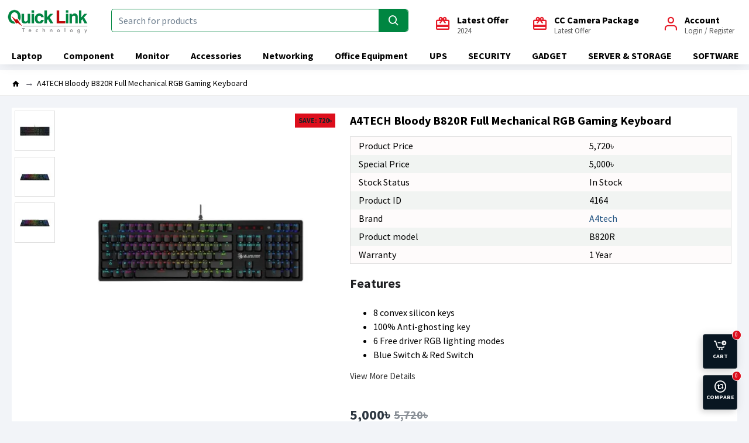

--- FILE ---
content_type: text/html; charset=utf-8
request_url: https://www.quicklink.com.bd/a4tech-b820r-bloody-full-mechanical-rgb-gaming-keyboard
body_size: 56077
content:
<!DOCTYPE html>
<html dir="ltr" lang="en" class="desktop mac chrome chrome131 webkit oc30 is-guest route-product-product product-4164 store-0 skin-1 desktop-header-active mobile-sticky no-currency layout-2" data-jb="14218c54" data-jv="3.1.8" data-ov="3.0.3.8">
<head typeof="og:website">
<meta charset="UTF-8" />
<meta name="viewport" content="width=device-width, initial-scale=1.0">
<meta http-equiv="X-UA-Compatible" content="IE=edge">
<title>A4TECH Bloody  B820R Gaming Keyboard price in BD || Quick Link BD</title>
<base href="https://www.quicklink.com.bd/" />
<link rel="preload" href="catalog/view/theme/journal3/icons/fonts/icomoon.woff2?v1" as="font" crossorigin>
<link rel="preconnect" href="https://fonts.googleapis.com/" crossorigin>
<link rel="preconnect" href="https://fonts.gstatic.com/" crossorigin>
<meta name="description" content="A4TECH B820R Bloody Mechanical Gaming Keyboard at the best price in BD. Buy Find your favorite Gaming Keyboard at lowest price in bd. visit our shop." />
<meta name="keywords" content="a4tech bloody b820r keyboard price in bd,
a4tech bloody b820r keyboard, 
a4tech bloody b820r keyboard price in bd 2023,
a4tech bloody b820r keyboard price,
a4tech bloody b820r keyboard bd price,
a4tech bloody b820r keyboard spec,
a4tech bloody b820r" />
<meta property="fb:app_id" content=""/>
<meta property="og:type" content="product"/>
<meta property="og:title" content="A4TECH Bloody B820R Full Mechanical RGB Gaming Keyboard"/>
<meta property="og:url" content="https://www.quicklink.com.bd/a4tech-b820r-bloody-full-mechanical-rgb-gaming-keyboard"/>
<meta property="og:image" content="https://www.quicklink.com.bd/image/cache/catalog/Keyboard/a4tech/b820r/a4tech-b820r-bloody-full-mechanical-rgb-gaming-keyboard-600x315w.jpg.webp"/>
<meta property="og:image:width" content="600"/>
<meta property="og:image:height" content="315"/>
<meta property="og:description" content="A4TECH Bloody B820R RGB Gaming Keyboard Price in BDElevate your gaming experience with the A4TECH Bloody B820R Full Mechanical RGB Gaming Keyboard, a cutting-edge device designed for precision and style. This keyboard, equipped with USB connectivity, features the advanced Optic switch technology, pr"/>
<meta name="twitter:card" content="summary"/>
<meta name="twitter:site" content="@"/>
<meta name="twitter:title" content="A4TECH Bloody B820R Full Mechanical RGB Gaming Keyboard"/>
<meta name="twitter:image" content="https://www.quicklink.com.bd/image/cache/catalog/Keyboard/a4tech/b820r/a4tech-b820r-bloody-full-mechanical-rgb-gaming-keyboard-200x200.jpg.webp"/>
<meta name="twitter:image:width" content="200"/>
<meta name="twitter:image:height" content="200"/>
<meta name="twitter:description" content="A4TECH Bloody B820R RGB Gaming Keyboard Price in BDElevate your gaming experience with the A4TECH Bloody B820R Full Mechanical RGB Gaming Keyboard, a cutting-edge device designed for precision and style. This keyboard, equipped with USB connectivity, features the advanced Optic switch technology, pr"/>
<script>window['Journal'] = {"isPopup":false,"isPhone":false,"isTablet":false,"isDesktop":true,"filterScrollTop":false,"filterUrlValuesSeparator":",","countdownDay":"Day","countdownHour":"Hour","countdownMin":"Min","countdownSec":"Sec","globalPageColumnLeftTabletStatus":false,"globalPageColumnRightTabletStatus":false,"scrollTop":false,"scrollToTop":false,"notificationHideAfter":"2000","quickviewPageStyleCloudZoomStatus":true,"quickviewPageStyleAdditionalImagesCarousel":false,"quickviewPageStyleAdditionalImagesCarouselStyleSpeed":"500","quickviewPageStyleAdditionalImagesCarouselStyleAutoPlay":false,"quickviewPageStyleAdditionalImagesCarouselStylePauseOnHover":true,"quickviewPageStyleAdditionalImagesCarouselStyleDelay":"3000","quickviewPageStyleAdditionalImagesCarouselStyleLoop":true,"quickviewPageStyleAdditionalImagesHeightAdjustment":"5","quickviewPageStyleProductStockUpdate":false,"quickviewPageStylePriceUpdate":false,"quickviewPageStyleOptionsSelect":"none","quickviewText":"Quickview","mobileHeaderOn":"tablet","subcategoriesCarouselStyleSpeed":"500","subcategoriesCarouselStyleAutoPlay":false,"subcategoriesCarouselStylePauseOnHover":true,"subcategoriesCarouselStyleDelay":"3000","subcategoriesCarouselStyleLoop":true,"productPageStyleImageCarouselStyleSpeed":"500","productPageStyleImageCarouselStyleAutoPlay":false,"productPageStyleImageCarouselStylePauseOnHover":true,"productPageStyleImageCarouselStyleDelay":"3000","productPageStyleImageCarouselStyleLoop":false,"productPageStyleCloudZoomStatus":true,"productPageStyleCloudZoomPosition":"inner","productPageStyleAdditionalImagesCarousel":false,"productPageStyleAdditionalImagesCarouselStyleSpeed":"500","productPageStyleAdditionalImagesCarouselStyleAutoPlay":true,"productPageStyleAdditionalImagesCarouselStylePauseOnHover":true,"productPageStyleAdditionalImagesCarouselStyleDelay":"3000","productPageStyleAdditionalImagesCarouselStyleLoop":false,"productPageStyleAdditionalImagesHeightAdjustment":"5","productPageStyleProductStockUpdate":true,"productPageStylePriceUpdate":true,"productPageStyleOptionsSelect":"none","infiniteScrollStatus":false,"infiniteScrollOffset":"2","infiniteScrollLoadPrev":"Load Previous Products","infiniteScrollLoadNext":"Load Next Products","infiniteScrollLoading":"Loading...","infiniteScrollNoneLeft":"You have reached the end of the list.","checkoutUrl":"https:\/\/www.quicklink.com.bd\/index.php?route=checkout\/checkout","headerHeight":"70","headerCompactHeight":"60","mobileMenuOn":"","searchStyleSearchAutoSuggestStatus":true,"searchStyleSearchAutoSuggestDescription":false,"searchStyleSearchAutoSuggestSubCategories":false,"headerMiniSearchDisplay":"default","stickyStatus":true,"stickyFullHomePadding":false,"stickyFullwidth":true,"stickyAt":"","stickyHeight":"45","headerTopBarHeight":"35","topBarStatus":false,"headerType":"classic","headerMobileHeight":"60","headerMobileStickyStatus":true,"headerMobileTopBarVisibility":false,"headerMobileTopBarHeight":"35","columnsCount":0};</script>
<script>
if(window.NodeList&&!NodeList.prototype.forEach){NodeList.prototype.forEach=Array.prototype.forEach;}
(function(){if(Journal['isPhone']){return;}
var wrappers=['search','cart','cart-content','logo','language','currency'];var documentClassList=document.documentElement.classList;function extractClassList(){return['desktop','tablet','phone','desktop-header-active','mobile-header-active','mobile-menu-active'].filter(function(cls){return documentClassList.contains(cls);});}
function mqr(mqls,listener){Object.keys(mqls).forEach(function(k){mqls[k].addListener(listener);});listener();}
function mobileMenu(){console.warn('mobile menu!');var element=document.querySelector('#main-menu');var wrapper=document.querySelector('.mobile-main-menu-wrapper');if(element&&wrapper){wrapper.appendChild(element);}
var main_menu=document.querySelector('.main-menu');if(main_menu){main_menu.classList.add('accordion-menu');}
document.querySelectorAll('.main-menu .dropdown-toggle').forEach(function(element){element.classList.remove('dropdown-toggle');element.classList.add('collapse-toggle');element.removeAttribute('data-toggle');});document.querySelectorAll('.main-menu .dropdown-menu').forEach(function(element){element.classList.remove('dropdown-menu');element.classList.remove('j-dropdown');element.classList.add('collapse');});}
function desktopMenu(){console.warn('desktop menu!');var element=document.querySelector('#main-menu');var wrapper=document.querySelector('.desktop-main-menu-wrapper');if(element&&wrapper){wrapper.insertBefore(element,document.querySelector('#main-menu-2'));}
var main_menu=document.querySelector('.main-menu');if(main_menu){main_menu.classList.remove('accordion-menu');}
document.querySelectorAll('.main-menu .collapse-toggle').forEach(function(element){element.classList.add('dropdown-toggle');element.classList.remove('collapse-toggle');element.setAttribute('data-toggle','dropdown');});document.querySelectorAll('.main-menu .collapse').forEach(function(element){element.classList.add('dropdown-menu');element.classList.add('j-dropdown');element.classList.remove('collapse');});document.body.classList.remove('mobile-wrapper-open');}
function mobileHeader(){console.warn('mobile header!');Object.keys(wrappers).forEach(function(k){var element=document.querySelector('#'+wrappers[k]);var wrapper=document.querySelector('.mobile-'+wrappers[k]+'-wrapper');if(element&&wrapper){wrapper.appendChild(element);}
if(wrappers[k]==='cart-content'){if(element){element.classList.remove('j-dropdown');element.classList.remove('dropdown-menu');}}});var search=document.querySelector('#search');var cart=document.querySelector('#cart');if(search&&(Journal['searchStyle']==='full')){search.classList.remove('full-search');search.classList.add('mini-search');}
if(cart&&(Journal['cartStyle']==='full')){cart.classList.remove('full-cart');cart.classList.add('mini-cart')}}
function desktopHeader(){console.warn('desktop header!');Object.keys(wrappers).forEach(function(k){var element=document.querySelector('#'+wrappers[k]);var wrapper=document.querySelector('.desktop-'+wrappers[k]+'-wrapper');if(wrappers[k]==='cart-content'){if(element){element.classList.add('j-dropdown');element.classList.add('dropdown-menu');document.querySelector('#cart').appendChild(element);}}else{if(element&&wrapper){wrapper.appendChild(element);}}});var search=document.querySelector('#search');var cart=document.querySelector('#cart');if(search&&(Journal['searchStyle']==='full')){search.classList.remove('mini-search');search.classList.add('full-search');}
if(cart&&(Journal['cartStyle']==='full')){cart.classList.remove('mini-cart');cart.classList.add('full-cart');}
documentClassList.remove('mobile-cart-content-container-open');documentClassList.remove('mobile-main-menu-container-open');documentClassList.remove('mobile-overlay');}
function moveElements(classList){if(classList.includes('mobile-header-active')){mobileHeader();mobileMenu();}else if(classList.includes('mobile-menu-active')){desktopHeader();mobileMenu();}else{desktopHeader();desktopMenu();}}
var mqls={phone:window.matchMedia('(max-width: 768px)'),tablet:window.matchMedia('(max-width: 1024px)'),menu:window.matchMedia('(max-width: '+Journal['mobileMenuOn']+'px)')};mqr(mqls,function(){var oldClassList=extractClassList();if(Journal['isDesktop']){if(mqls.phone.matches){documentClassList.remove('desktop');documentClassList.remove('tablet');documentClassList.add('mobile');documentClassList.add('phone');}else if(mqls.tablet.matches){documentClassList.remove('desktop');documentClassList.remove('phone');documentClassList.add('mobile');documentClassList.add('tablet');}else{documentClassList.remove('mobile');documentClassList.remove('phone');documentClassList.remove('tablet');documentClassList.add('desktop');}
if(documentClassList.contains('phone')||(documentClassList.contains('tablet')&&Journal['mobileHeaderOn']==='tablet')){documentClassList.remove('desktop-header-active');documentClassList.add('mobile-header-active');}else{documentClassList.remove('mobile-header-active');documentClassList.add('desktop-header-active');}}
if(documentClassList.contains('desktop-header-active')&&mqls.menu.matches){documentClassList.add('mobile-menu-active');}else{documentClassList.remove('mobile-menu-active');}
var newClassList=extractClassList();if(oldClassList.join(' ')!==newClassList.join(' ')){if(documentClassList.contains('safari')&&!documentClassList.contains('ipad')&&navigator.maxTouchPoints&&navigator.maxTouchPoints>2){window.fetch('index.php?route=journal3/journal3/device_detect',{method:'POST',body:'device=ipad',headers:{'Content-Type':'application/x-www-form-urlencoded'}}).then(function(data){return data.json();}).then(function(data){if(data.response.reload){window.location.reload();}});}
if(document.readyState==='loading'){document.addEventListener('DOMContentLoaded',function(){moveElements(newClassList);});}else{moveElements(newClassList);}}});})();(function(){var cookies={};var style=document.createElement('style');var documentClassList=document.documentElement.classList;document.head.appendChild(style);document.cookie.split('; ').forEach(function(c){var cc=c.split('=');cookies[cc[0]]=cc[1];});if(Journal['popup']){for(var i in Journal['popup']){if(!cookies['p-'+Journal['popup'][i]['c']]){documentClassList.add('popup-open');documentClassList.add('popup-center');break;}}}
if(Journal['notification']){for(var i in Journal['notification']){if(cookies['n-'+Journal['notification'][i]['c']]){style.sheet.insertRule('.module-notification-'+Journal['notification'][i]['m']+'{ display:none }');}}}
if(Journal['headerNotice']){for(var i in Journal['headerNotice']){if(cookies['hn-'+Journal['headerNotice'][i]['c']]){style.sheet.insertRule('.module-header_notice-'+Journal['headerNotice'][i]['m']+'{ display:none }');}}}
if(Journal['layoutNotice']){for(var i in Journal['layoutNotice']){if(cookies['ln-'+Journal['layoutNotice'][i]['c']]){style.sheet.insertRule('.module-layout_notice-'+Journal['layoutNotice'][i]['m']+'{ display:none }');}}}})();</script>
<link href="https://fonts.googleapis.com/css?family=Source+Sans+Pro:700,400&amp;subset=latin-ext" type="text/css" rel="stylesheet"/>
<link href="catalog/view/theme/journal3/assets/86f45a416f92f3fe743916a8e5af4865.css" type="text/css" rel="stylesheet" media="all" />

        
      
<link href="https://www.quicklink.com.bd/a4tech-b820r-bloody-full-mechanical-rgb-gaming-keyboard" rel="canonical" />
<link href="https://www.quicklink.com.bd/image/catalog/website/logo/quicklink-favicon.png-100x100.png" rel="icon" />
<!-- Google tag (gtag.js) -->
<script async src="https://www.googletagmanager.com/gtag/js?id=G-2GTR8GPWT0"></script>
<script>
  window.dataLayer = window.dataLayer || [];
  function gtag(){dataLayer.push(arguments);}
  gtag('js', new Date());

  gtag('config', 'G-2GTR8GPWT0');
</script>
<style>
.blog-post .post-details .post-stats{white-space:nowrap;overflow-x:auto;overflow-y:hidden;-webkit-overflow-scrolling:touch;;font-size:14px;margin-top:20px;margin-bottom:15px;padding-bottom:15px;border-width:0;border-bottom-width:1px;border-style:solid;border-color:rgba(221, 221, 221, 1)}.blog-post .post-details .post-stats .p-category{flex-wrap:nowrap;display:inline-flex}.mobile .blog-post .post-details .post-stats{overflow-x:scroll}.blog-post .post-details .post-stats::-webkit-scrollbar{-webkit-appearance:none;height:1px;height:1px;width:1px}.blog-post .post-details .post-stats::-webkit-scrollbar-track{background-color:white}.blog-post .post-details .post-stats::-webkit-scrollbar-thumb{background-color:#999;background-color:rgba(221, 14, 28, 1)}.blog-post .post-details .post-stats .p-posted{display:none}.blog-post .post-details .post-stats .p-author{display:none}.blog-post .post-details .post-stats .p-date{display:none}.p-date-image{color:rgba(255, 255, 255, 1);font-weight:700;background:rgba(14, 67, 100, 1);margin:5px}.p-date-image
i{color:rgba(255, 255, 255, 1)}.blog-post .post-details .post-stats .p-comment{display:none}.blog-post .post-details .post-stats .p-view{display:none}.post-content>p{margin-bottom:10px}.post-image{display:block;text-align:left;float:none;margin-bottom:20px}.post-image
img{box-shadow:0 10px 30px rgba(0,0,0,0.1)}.post-content{column-count:initial;column-gap:40px;column-rule-color:rgba(221, 221, 221, 1);column-rule-width:1px;column-rule-style:solid}.blog-post
.tags{justify-content:center}.post-comments{margin-top:20px}.reply-btn.btn,.reply-btn.btn:visited{font-size:12px;font-weight:400;text-transform:none}.reply-btn.btn{padding:2px;padding-right:6px;padding-left:6px;min-width:20px;min-height:20px}.desktop .reply-btn.btn:hover{box-shadow:0 5px 30px -5px rgba(0,0,0,0.25)}.reply-btn.btn:active,.reply-btn.btn:hover:active,.reply-btn.btn:focus:active{box-shadow:inset 0 0 20px rgba(0,0,0,0.25)}.reply-btn.btn:focus{box-shadow:inset 0 0 20px rgba(0,0,0,0.25)}.reply-btn.btn.btn.disabled::after{font-size:20px}.post-comment{margin-bottom:30px;padding-bottom:15px;border-width:0;border-bottom-width:1px;border-style:solid;border-color:rgba(221,221,221,1)}.post-reply{margin-top:15px;margin-left:60px;padding-top:20px;border-width:0;border-top-width:1px;border-style:solid;border-color:rgba(221,221,221,1)}.user-avatar{display:block;margin-right:15px;border-radius:50%}.module-blog_comments .side-image{display:block}.post-comment .user-name{font-size:18px;font-weight:700}.post-comment .user-data
div{font-size:12px}.post-comment .user-site::before{left:-1px}.post-comment .user-data .user-date{display:inline-flex}.post-comment .user-data .user-time{display:inline-flex}.comment-form .form-group:not(.required){display:flex}.user-data .user-site{display:inline-flex}.main-posts.post-grid .post-layout.swiper-slide{margin-right:20px;width:calc((100% - 3 * 20px) / 4 - 0.01px)}.main-posts.post-grid .post-layout:not(.swiper-slide){padding:10px;width:calc(100% / 4 - 0.01px)}.one-column #content .main-posts.post-grid .post-layout.swiper-slide{margin-right:20px;width:calc((100% - 1 * 20px) / 2 - 0.01px)}.one-column #content .main-posts.post-grid .post-layout:not(.swiper-slide){padding:10px;width:calc(100% / 2 - 0.01px)}.two-column #content .main-posts.post-grid .post-layout.swiper-slide{margin-right:0px;width:calc((100% - 0 * 0px) / 1 - 0.01px)}.two-column #content .main-posts.post-grid .post-layout:not(.swiper-slide){padding:0px;width:calc(100% / 1 - 0.01px)}.side-column .main-posts.post-grid .post-layout.swiper-slide{margin-right:0px;width:calc((100% - 0 * 0px) / 1 - 0.01px)}.side-column .main-posts.post-grid .post-layout:not(.swiper-slide){padding:0px;width:calc(100% / 1 - 0.01px)}.main-posts.post-grid{margin:-10px}.post-grid .post-thumb:hover .image
img{transform:scale(1.15)}.post-grid .post-thumb
.caption{position:relative;bottom:auto;width:auto}.post-grid .post-thumb
.name{display:flex;width:auto;margin-left:auto;margin-right:auto;justify-content:center;margin-left:auto;margin-right:auto;margin-top:12px;margin-bottom:12px}.post-grid .post-thumb .name
a{white-space:nowrap;overflow:hidden;text-overflow:ellipsis;font-family:'Source Sans Pro';font-weight:700;font-size:18px;color:rgba(58, 71, 84, 1)}.desktop .post-grid .post-thumb .name a:hover{color:rgba(13, 80, 120, 1)}.post-grid .post-thumb
.description{display:block;text-align:center;margin-bottom:10px}.post-grid .post-thumb .button-group{display:flex;justify-content:center;margin-top:10px;margin-bottom:10px}.post-grid .post-thumb .btn-read-more::before{display:none}.post-grid .post-thumb .btn-read-more::after{display:none;content:'\e5c8' !important;font-family:icomoon !important}.post-grid .post-thumb .btn-read-more .btn-text{display:inline-block;padding:0}.post-grid .post-thumb .btn-read-more.btn, .post-grid .post-thumb .btn-read-more.btn:visited{color:rgba(51, 51, 51, 1)}.post-grid .post-thumb .btn-read-more.btn:hover{color:rgba(51, 51, 51, 1) !important;background:rgba(255, 255, 255, 1) !important}.post-grid .post-thumb .btn-read-more.btn:active, .post-grid .post-thumb .btn-read-more.btn:hover:active, .post-grid .post-thumb .btn-read-more.btn:focus:active{color:rgba(51, 51, 51, 1) !important;background:rgba(240, 242, 245, 1) !important}.post-grid .post-thumb .btn-read-more.btn:focus{color:rgba(51, 51, 51, 1) !important;background:rgba(255, 255, 255, 1)}.post-grid .post-thumb .btn-read-more.btn{background:none;border-width:1px;border-style:solid;border-color:rgba(105, 105, 115, 1);padding:13px;padding-right:18px;padding-left:18px}.post-grid .post-thumb .btn-read-more.btn:hover, .post-grid .post-thumb .btn-read-more.btn:active:hover{border-color:rgba(13, 80, 120, 1)}.post-grid .post-thumb .btn-read-more.btn.btn.disabled::after{font-size:20px}.post-grid .post-thumb .post-stats{display:flex;justify-content:center;position:absolute;transform:translateY(-100%);width:100%;background:rgba(240, 242, 245, 0.9);padding:7px}.post-grid .post-thumb .post-stats .p-author{display:flex}.post-grid .post-thumb .p-date{display:flex}.post-grid .post-thumb .post-stats .p-comment{display:flex}.post-grid .post-thumb .post-stats .p-view{display:flex}.post-grid .post-thumb .btn-read-more{padding:10px
!important}.post-grid .post-thumb .button-group .btn.btn-read-more{border-radius:40px !important}.post-list .post-layout:not(.swiper-slide){margin-bottom:30px}.post-list .post-thumb
.caption{flex-basis:200px;background:rgba(250, 250, 250, 1);padding:20px;padding-top:15px}.desktop .post-list .post-thumb:hover{box-shadow:0 15px 90px 10px rgba(0, 0, 0, 0.2)}.post-list .post-thumb:hover .image
img{transform:scale(1.15)}.post-list .post-thumb
.name{display:flex;width:auto;margin-left:auto;margin-right:auto;justify-content:flex-start;margin-left:0;margin-right:auto}.post-list .post-thumb .name
a{white-space:normal;overflow:visible;text-overflow:initial;font-family:'Source Sans Pro';font-weight:700;font-size:22px}.post-list .post-thumb
.description{display:block;color:rgba(105, 105, 115, 1);padding-top:5px;padding-bottom:5px;margin-top:10px;margin-bottom:10px}.post-list .post-thumb .button-group{display:flex;justify-content:flex-start}.post-list .post-thumb .btn-read-more::before{display:inline-block}.post-list .post-thumb .btn-read-more .btn-text{display:inline-block;padding:0
.4em}.post-list .post-thumb .btn-read-more::after{content:'\e5c8' !important;font-family:icomoon !important}.post-list .post-thumb .btn-read-more.btn, .post-list .post-thumb .btn-read-more.btn:visited{color:rgba(51, 51, 51, 1)}.post-list .post-thumb .btn-read-more.btn:hover{color:rgba(51, 51, 51, 1) !important;background:rgba(255, 255, 255, 1) !important}.post-list .post-thumb .btn-read-more.btn:active, .post-list .post-thumb .btn-read-more.btn:hover:active, .post-list .post-thumb .btn-read-more.btn:focus:active{color:rgba(51, 51, 51, 1) !important;background:rgba(240, 242, 245, 1) !important}.post-list .post-thumb .btn-read-more.btn:focus{color:rgba(51, 51, 51, 1) !important;background:rgba(255, 255, 255, 1)}.post-list .post-thumb .btn-read-more.btn{background:none;border-width:1px;border-style:solid;border-color:rgba(105, 105, 115, 1);padding:13px;padding-right:18px;padding-left:18px}.post-list .post-thumb .btn-read-more.btn:hover, .post-list .post-thumb .btn-read-more.btn:active:hover{border-color:rgba(13, 80, 120, 1)}.post-list .post-thumb .btn-read-more.btn.btn.disabled::after{font-size:20px}.post-list .post-thumb .post-stats{display:flex;justify-content:flex-start;margin-bottom:5px}.post-list .post-thumb .post-stats .p-author{display:block}.post-list .post-thumb .p-date{display:flex}.post-list .post-thumb .post-stats .p-comment{display:block}.post-list .post-thumb .post-stats .p-view{display:flex}.blog-feed
span{display:block;color:rgba(51, 51, 51, 1) !important}.blog-feed{display:inline-flex;margin-right:-20px}.blog-feed::before{content:'\f143' !important;font-family:icomoon !important;font-size:14px;color:rgba(233, 102, 49, 1)}.desktop .blog-feed:hover
span{text-decoration:underline !important}.countdown{font-family:'Source Sans Pro';font-weight:400;font-size:15px;color:rgba(51, 51, 51, 1);background:rgba(240, 242, 245, 1);border-width:1px;border-style:solid;border-color:rgba(221, 221, 221, 1);border-radius:3px;width:90%}.countdown div
span{color:rgba(105,105,115,1)}.countdown>div{border-style:solid;border-color:rgba(221, 221, 221, 1)}.boxed-layout .site-wrapper{overflow:hidden}.boxed-layout
.header{padding:0
20px}.boxed-layout
.breadcrumb{padding-left:20px;padding-right:20px}.wrapper, .mega-menu-content, .site-wrapper > .container, .grid-cols,.desktop-header-active .is-sticky .header .desktop-main-menu-wrapper,.desktop-header-active .is-sticky .sticky-fullwidth-bg,.boxed-layout .site-wrapper, .breadcrumb, .title-wrapper, .page-title > span,.desktop-header-active .header .top-bar,.desktop-header-active .header .mid-bar,.desktop-main-menu-wrapper{max-width:1280px}.desktop-main-menu-wrapper .main-menu>.j-menu>.first-dropdown::before{transform:translateX(calc(0px - (100vw - 1280px) / 2))}html[dir='rtl'] .desktop-main-menu-wrapper .main-menu>.j-menu>.first-dropdown::before{transform:none;right:calc(0px - (100vw - 1280px) / 2)}.desktop-main-menu-wrapper .main-menu>.j-menu>.first-dropdown.mega-custom::before{transform:translateX(calc(0px - (200vw - 1280px) / 2))}html[dir='rtl'] .desktop-main-menu-wrapper .main-menu>.j-menu>.first-dropdown.mega-custom::before{transform:none;right:calc(0px - (200vw - 1280px) / 2)}body{background:rgba(242, 244, 248, 1);font-family:'Source Sans Pro';font-weight:400;font-size:16px;color:rgba(0,0,0,1);line-height:1.5;-webkit-font-smoothing:antialiased}#content{padding-top:20px;padding-bottom:20px}.column-left
#content{padding-left:15px}.column-right
#content{padding-right:15px}.side-column{max-width:240px;padding:10px;padding-left:0px}.one-column
#content{max-width:calc(100% - 240px)}.two-column
#content{max-width:calc(100% - 240px * 2)}#column-left{border-width:0;border-right-width:1px;border-style:none;border-color:rgba(221,221,221,1)}#column-right{border-width:0;border-left-width:1px;border-style:solid;border-color:rgba(221,221,221,1);padding:20px;padding-right:0px}.page-title{display:block}.dropdown.drop-menu>.j-dropdown{left:0;right:auto;transform:translate3d(0,-10px,0)}.dropdown.drop-menu.animating>.j-dropdown{left:0;right:auto;transform:none}.dropdown.drop-menu>.j-dropdown::before{left:10px;right:auto;transform:translateX(0)}.dropdown.dropdown .j-menu .dropdown>a>.count-badge{margin-right:0}.dropdown.dropdown .j-menu .dropdown>a>.count-badge+.open-menu+.menu-label{margin-left:7px}.dropdown.dropdown .j-menu .dropdown>a::after{display:block}.dropdown.dropdown .j-menu>li>a{font-size:14px;color:rgba(51, 51, 51, 1);font-weight:400;background:rgba(255, 255, 255, 1);padding:10px}.desktop .dropdown.dropdown .j-menu > li:hover > a, .dropdown.dropdown .j-menu>li.active>a{color:rgba(255, 255, 255, 1);background:rgba(13, 80, 120, 1)}.dropdown.dropdown .j-menu .links-text{white-space:normal;overflow:visible;text-overflow:initial}.dropdown.dropdown .j-menu>li>a::before{margin-right:7px;min-width:20px;font-size:18px}.dropdown.dropdown .j-menu a .count-badge{display:none;position:relative}.dropdown.dropdown:not(.mega-menu) .j-dropdown{min-width:200px}.dropdown.dropdown:not(.mega-menu) .j-menu{box-shadow:0 2px 3px 2px rgba(89, 89, 89, 0.17)}.dropdown.dropdown .j-dropdown::before{display:block;border-bottom-color:rgba(255,255,255,1);margin-left:7px;margin-top:-10px}legend{font-family:'Source Sans Pro';font-weight:700;font-size:18px;color:rgba(51, 51, 51, 1);margin-bottom:15px;white-space:normal;overflow:visible;text-overflow:initial;text-align:left;font-family:'Source Sans Pro';font-weight:700;font-size:18px;color:rgba(51,51,51,1);margin-bottom:15px;white-space:normal;overflow:visible;text-overflow:initial;text-align:left}legend::after{display:none;margin-top:10px;left:initial;right:initial;margin-left:0;margin-right:auto;transform:none;display:none;margin-top:10px;left:initial;right:initial;margin-left:0;margin-right:auto;transform:none}legend.page-title>span::after{display:none;margin-top:10px;left:initial;right:initial;margin-left:0;margin-right:auto;transform:none;display:none;margin-top:10px;left:initial;right:initial;margin-left:0;margin-right:auto;transform:none}legend::after,legend.page-title>span::after{width:50px;height:1px;background:rgba(0,0,0,1);width:50px;height:1px;background:rgba(0,0,0,1)}.title{font-family:'Source Sans Pro';font-weight:700;font-size:18px;color:rgba(51,51,51,1);margin-bottom:15px;white-space:normal;overflow:visible;text-overflow:initial;text-align:left}.title::after{display:none;margin-top:10px;left:initial;right:initial;margin-left:0;margin-right:auto;transform:none}.title.page-title>span::after{display:none;margin-top:10px;left:initial;right:initial;margin-left:0;margin-right:auto;transform:none}.title::after,.title.page-title>span::after{width:50px;height:1px;background:rgba(0, 0, 0, 1)}html:not(.popup) .page-title{font-size:22px;text-align:left;margin-bottom:20px;white-space:normal;overflow:visible;text-overflow:initial}html:not(.popup) .page-title::after, html:not(.popup) .page-title.page-title>span::after{width:50px;height:3px;background:rgba(221, 14, 28, 1)}html:not(.popup) .page-title::after{margin-top:10px}html:not(.popup) .page-title.page-title>span::after{margin-top:10px}.menu-label{font-family:'Source Sans Pro';font-weight:400;color:rgba(255,255,255,1);text-transform:none;background:rgba(14,67,100,1);border-radius:2px;padding:1px;padding-right:5px;padding-left:5px}.title.module-title{font-size:22px;font-weight:700;padding:0px;white-space:normal;overflow:visible;text-overflow:initial}.btn{background:rgba(221, 14, 28, 1);border-style:none;padding:10px;padding-right:35px;padding-left:35px;border-radius:3px !important}.btn:hover{background:rgba(45, 53, 140, 1) !important}.btn:active,.btn:hover:active,.btn:focus:active{background:rgba(14, 67, 100, 1) !important;box-shadow:inset 0 0 5px rgba(0, 0, 0, 0.1)}.desktop .btn:hover{box-shadow:0 10px 30px rgba(0,0,0,0.1)}.btn:focus{box-shadow:inset 0 0 5px rgba(0,0,0,0.1)}.btn.btn.disabled::after{font-size:20px}.btn-secondary.btn,.btn-secondary.btn:visited{color:rgba(0,0,0,1)}.btn-secondary.btn:hover{color:rgba(255, 255, 255, 1) !important;background:rgba(13, 80, 120, 1) !important}.btn-secondary.btn{background:rgba(255,243,64,1)}.btn-secondary.btn.btn.disabled::after{font-size:20px}.btn-success.btn,.btn-success.btn:visited{color:rgba(255,255,255,1)}.btn-success.btn{background:rgba(45,53,140,1)}.btn-success.btn:hover{background:rgba(221, 14, 28, 1) !important}.btn-success.btn.btn.disabled::after{font-size:20px}.btn-danger.btn,.btn-danger.btn:visited{color:rgba(255,255,255,1)}.btn-danger.btn{background:rgba(221,14,28,1)}.btn-danger.btn.btn.disabled::after{font-size:20px}.btn-warning.btn,.btn-warning.btn:visited{color:rgba(0,0,0,1)}.btn-warning.btn:hover{color:rgba(255, 255, 255, 1) !important;background:rgba(13, 80, 120, 1) !important}.btn-warning.btn{background:rgba(255,243,64,1)}.btn-warning.btn.btn.disabled::after{font-size:20px}.btn-info.btn,.btn-info.btn:visited{color:rgba(255,255,255,1)}.btn-info.btn:hover{color:rgba(255, 255, 255, 1) !important}.btn-info.btn{background:rgba(105,105,115,1);border-width:0px}.btn-info.btn.btn.disabled::after{font-size:20px}.btn-light.btn,.btn-light.btn:visited{color:rgba(51,51,51,1)}.btn-light.btn:hover{color:rgba(255, 255, 255, 1) !important;background:rgba(13, 80, 120, 1) !important}.btn-light.btn{background:rgba(238,238,238,1)}.btn-light.btn.btn.disabled::after{font-size:20px}.btn-dark.btn{background:rgba(44,54,64,1)}.btn-dark.btn.btn.disabled::after{font-size:20px}.buttons{margin-top:20px;font-size:12px}.buttons>div{flex:1;width:auto;flex-basis:0}.buttons > div
.btn{width:100%}.buttons .pull-left{margin-right:0}.buttons>div+div{padding-left:20px}.buttons .pull-right:only-child{flex:1;margin:0
0 0 auto}.buttons .pull-right:only-child
.btn{width:100%}.buttons input+.btn{margin-top:5px}.buttons input[type=checkbox]{margin-right:7px !important;margin-left:3px !important}.tags{margin-top:15px;justify-content:flex-start;font-size:13px;color:rgba(0, 0, 0, 1);font-weight:700}.tags a,.tags-title{margin-right:8px;margin-bottom:8px}.tags
b{display:none}.tags
a{border-width:1px;border-style:solid;border-color:rgba(240, 242, 245, 1);border-radius:2px;padding-right:8px;padding-left:8px;font-size:13px;color:rgba(0, 0, 0, 1);font-weight:400;text-decoration:none;background:rgba(0, 0, 0, 0)}.tags a:hover{color:rgba(0, 0, 0, 1);text-decoration:underline;background:rgba(0, 0, 0, 0)}.tags a:active{color:rgba(0,0,0,1);background:rgba(0,0,0,0)}.breadcrumb{display:block !important;text-align:left;background:rgba(0,0,0,0);padding:10px;padding-left:0px;border-width:0;border-bottom-width:1px;border-style:none;border-color:rgba(221,221,221,1);white-space:normal;-webkit-overflow-scrolling:touch}.breadcrumb::before{background:rgba(255, 255, 255, 1);border-width:0;border-bottom-width:1px;border-style:solid;border-color:rgba(230, 230, 230, 1)}.breadcrumb li:first-of-type a i::before{content:'\e88a' !important;font-family:icomoon !important;top:1px}.breadcrumb
a{font-size:14px;color:rgba(0, 0, 0, 1);text-decoration:none}.breadcrumb li:last-of-type
a{color:rgba(0,0,0,1)}.breadcrumb>li+li:before{content:'→';color:rgba(105, 105, 115, 1);top:1px}.mobile
.breadcrumb{overflow-x:visible}.breadcrumb::-webkit-scrollbar{-webkit-appearance:initial;height:1px;height:1px;width:1px}.breadcrumb::-webkit-scrollbar-track{background-color:white}.breadcrumb::-webkit-scrollbar-thumb{background-color:#999}.panel-group .panel-heading a::before{content:'\e5c8' !important;font-family:icomoon !important;margin-right:3px;order:10}.desktop .panel-group .panel-heading:hover a::before{color:rgba(221, 14, 28, 1)}.panel-group .panel-active .panel-heading a::before{content:'\e5db' !important;font-family:icomoon !important;color:rgba(221, 14, 28, 1)}.panel-group .panel-heading
a{justify-content:space-between;font-family:'Source Sans Pro';font-weight:700;font-size:16px;color:rgba(51, 51, 51, 1);text-transform:uppercase;padding:12px;padding-right:5px;padding-bottom:10px}.panel-group .panel-heading:hover
a{color:rgba(13, 80, 120, 1)}.panel-group .panel-heading{background:rgba(250, 250, 250, 1)}.panel-group .panel-heading:hover, .panel-group .panel-active .panel-heading{background:rgba(240, 242, 245, 1)}.panel-group .panel-active .panel-heading:hover, .panel-group .panel-active .panel-heading{background:rgba(240, 242, 245, 1)}.panel-group
.panel{margin-top:5px !important}.panel-group{margin-top:-5px}.panel-group .panel-body{background:rgba(240, 242, 245, 1);padding:15px}.panel-group .panel-heading + .panel-collapse .panel-body{border-width:0;border-top-width:1px;border-style:solid;border-color:rgba(221, 221, 221, 1)}body h1, body h2, body h3, body h4, body h5, body
h6{font-family:'Source Sans Pro';font-weight:700}body
a{text-decoration:none;display:inline-block}body a:hover{text-decoration:none}body a:visited{font-family:'Source Sans Pro';font-weight:400;text-decoration:none}body
p{line-height:1.4;padding:0px}body
b{color:rgba(32, 33, 36, 1);font-weight:700}body
ol{margin-top:10px}body
ul{margin-top:10px}body
h1{font-size:22px;color:rgba(32, 33, 36, 1);margin-top:30px;margin-bottom:15px}body
h2{font-size:24px;color:rgba(32, 33, 36, 1);margin-top:20px;margin-bottom:15px}body
h3{font-size:20px;color:rgba(32, 33, 36, 1);margin-top:20px;margin-bottom:15px}body
h4{font-size:20px;color:rgba(32, 33, 36, 1);text-transform:uppercase;margin-top:20px;margin-bottom:15px}body
h5{font-family:'Source Sans Pro';font-weight:400;font-size:22px;color:rgba(32, 33, 36, 1);margin-top:30px;margin-bottom:15px}body
h6{font-family:'Source Sans Pro';font-weight:700;font-size:24px;color:rgba(32, 33, 36, 1);text-transform:uppercase;margin-top:30px;margin-bottom:15px;display:inline-block}body
blockquote{font-family:'Source Sans Pro';font-weight:400;font-size:17px;color:rgba(44, 54, 64, 1);padding-left:20px;margin-top:20px;margin-bottom:20px;border-width:0;border-left-width:5px;border-style:solid;border-color:rgba(221, 14, 28, 1);float:none;display:flex;flex-direction:column;max-width:500px}body blockquote::before{margin-left:initial;margin-right:auto;float:none;content:'\e9af' !important;font-family:icomoon !important;font-size:45px;color:rgba(230, 230, 230, 1);margin-right:10px;margin-bottom:10px}body
hr{margin-top:20px;margin-bottom:20px;border-width:0;border-top-width:1px;border-style:solid;border-color:rgba(221, 221, 221, 1);overflow:hidden}body .drop-cap{font-family:'Source Sans Pro' !important;font-weight:700 !important;font-size:60px !important;font-family:Georgia,serif;font-weight:700;margin-right:5px}body .amp::before{content:'\e901' !important;font-family:icomoon !important;font-size:25px;top:5px}body .video-responsive{max-width:550px;margin-bottom:20px}.count-badge{font-family:'Source Sans Pro';font-weight:400;color:rgba(255, 255, 255, 1);background:rgba(221, 14, 28, 1);border-width:1px;border-style:solid;border-color:rgba(255, 255, 255, 1);border-radius:10px}.product-label
b{font-family:'Source Sans Pro';font-weight:700;font-size:11px;color:rgba(255, 255, 255, 1);text-transform:uppercase;background:rgba(14, 67, 100, 1);padding:6px}.product-label.product-label-default
b{min-width:45px}.tooltip-inner{font-size:12px;color:rgba(255, 255, 255, 1);background:rgba(0, 134, 65, 1);border-radius:2px;box-shadow:0 -15px 100px -10px rgba(0, 0, 0, 0.1)}.tooltip.top .tooltip-arrow{border-top-color:rgba(0, 134, 65, 1)}.tooltip.right .tooltip-arrow{border-right-color:rgba(0, 134, 65, 1)}.tooltip.bottom .tooltip-arrow{border-bottom-color:rgba(0, 134, 65, 1)}.tooltip.left .tooltip-arrow{border-left-color:rgba(0, 134, 65, 1)}table
td{background:rgba(254, 247, 247, 0.5);padding-top:4px !important;padding-bottom:4px !important}table tbody tr:nth-child(even) td{background:rgba(234,239,236,0.67)}table{border-width:1px !important;border-style:solid !important;border-color:rgba(221, 221, 221, 1) !important}table thead
td{font-size:12px;font-weight:700;text-transform:uppercase}table thead td, table thead
th{border-width:0 !important;border-bottom-width:1px !important;border-style:solid !important;border-color:rgba(221, 221, 221, 1) !important}table tfoot td, table tfoot
th{border-width:0 !important;border-top-width:1px !important;border-style:solid !important;border-color:rgba(221, 221, 221, 1) !important}.table-responsive{border-width:1px;border-style:solid;border-color:rgba(221,221,221,1);-webkit-overflow-scrolling:touch}.table-responsive>table{border-width:0px !important}.table-responsive::-webkit-scrollbar-thumb{background-color:rgba(221,14,28,1);border-radius:5px}.table-responsive::-webkit-scrollbar{height:2px;width:2px}.has-error{color:rgba(221, 14, 28, 1) !important}.form-group .control-label{max-width:150px;padding-top:7px;padding-bottom:5px;justify-content:flex-start}.has-error .form-control{border-style:solid !important;border-color:rgba(221, 14, 28, 1) !important}.required .control-label::after, .required .control-label+div::before,.text-danger{font-size:17px;color:rgba(221,14,28,1)}.form-group{margin-bottom:8px}.required.has-error .control-label::after, .required.has-error .control-label+div::before{color:rgba(221, 14, 28, 1) !important}.required .control-label::after, .required .control-label+div::before{margin-top:3px}input.form-control{font-family:'Source Sans Pro' !important;font-weight:400 !important;color:rgba(51, 51, 51, 1) !important;background:rgba(255, 255, 255, 1) !important;border-width:1px !important;border-style:solid !important;border-color:rgba(139, 145, 152, 1) !important;border-radius:2px !important;box-shadow:none;max-width:500px;height:38px}input.form-control:hover{border-color:rgba(139, 145, 152, 1) !important;box-shadow:none}input.form-control:focus,input.form-control:active{border-color:rgba(13, 80, 120, 1) !important}input.form-control:focus{box-shadow:none}textarea.form-control{font-family:'Source Sans Pro' !important;font-weight:400 !important;color:rgba(51, 51, 51, 1) !important;background:rgba(255, 255, 255, 1) !important;border-width:1px !important;border-style:solid !important;border-color:rgba(139, 145, 152, 1) !important;border-radius:2px !important;box-shadow:none;height:100px}textarea.form-control:hover{border-color:rgba(139, 145, 152, 1) !important;box-shadow:none}textarea.form-control:focus,textarea.form-control:active{border-color:rgba(13, 80, 120, 1) !important}textarea.form-control:focus{box-shadow:none}select.form-control{font-family:'Source Sans Pro' !important;font-weight:400 !important;color:rgba(51, 51, 51, 1) !important;background:rgba(255, 255, 255, 1) !important;border-width:1px !important;border-style:solid !important;border-color:rgba(139, 145, 152, 1) !important;border-radius:2px !important;box-shadow:none;max-width:500px}select.form-control:hover{border-color:rgba(139, 145, 152, 1) !important;box-shadow:none}select.form-control:focus,select.form-control:active{border-color:rgba(13, 80, 120, 1) !important}select.form-control:focus{box-shadow:none}.radio{width:100%}.checkbox{width:100%}.input-group .input-group-btn
.btn{min-width:36px;padding:12px;min-height:36px}.product-option-file .btn i::before{content:'\ebd8' !important;font-family:icomoon !important}.stepper input.form-control{background:rgba(250, 250, 250, 1) !important;border-width:0px !important;box-shadow:none}.stepper{width:50px;height:36px;border-style:solid;border-color:rgba(105, 105, 115, 1)}.stepper span
i{color:rgba(105, 105, 115, 1);background-color:rgba(238, 238, 238, 1)}.stepper span i:hover{color:rgba(255,255,255,1);background-color:rgba(13,80,120,1)}.pagination-results{font-size:13px;letter-spacing:1px;background:rgba(255, 255, 255, 1);margin-top:10px;margin-bottom:10px;padding:10px;border-width:0;border-bottom-width:1px;border-style:solid;border-color:rgba(221, 221, 221, 1);justify-content:center}.pagination-results .text-right{display:block}.pagination>li>a{color:rgba(51,51,51,1)}.pagination>li>a:hover{color:rgba(255,255,255,1)}.pagination>li.active>span,.pagination>li.active>span:hover,.pagination>li>a:focus{color:rgba(255,255,255,1)}.pagination>li{background:rgba(250,250,250,1);border-radius:2px}.pagination>li>a,.pagination>li>span{padding:5px;padding-right:6px;padding-left:6px}.pagination>li:hover{background:rgba(14,67,100,1)}.pagination>li.active{background:rgba(14, 67, 100, 1)}.pagination > li:first-child a::before, .pagination > li:last-child a::before{content:'\e940' !important;font-family:icomoon !important;color:rgba(51, 51, 51, 1)}.pagination > li:first-child:hover a::before, .pagination > li:last-child:hover a::before{color:rgba(255, 255, 255, 1)}.pagination > li .prev::before, .pagination > li .next::before{content:'\e93e' !important;font-family:icomoon !important;color:rgba(51, 51, 51, 1)}.pagination > li:hover .prev::before, .pagination > li:hover .next::before{color:rgba(255,255,255,1)}.pagination>li:not(:first-of-type){margin-left:5px}.rating .fa-stack{font-size:13px;width:1.2em}.rating .fa-star, .rating .fa-star+.fa-star-o{color:rgba(255, 243, 64, 1)}.rating .fa-star-o:only-child{color:rgba(51,51,51,1)}.rating-stars{border-top-left-radius:3px;border-top-right-radius:3px}.popup-inner-body{max-height:calc(100vh - 50px * 2)}.popup-container{max-width:calc(100% - 20px * 2)}.popup-bg{background:rgba(0,0,0,0.75)}.popup-body,.popup{background:rgba(255, 255, 255, 1)}.popup-content, .popup .site-wrapper{padding:20px}.popup-body{border-radius:3px;box-shadow:0 15px 90px 10px rgba(0, 0, 0, 0.2)}.popup-container .popup-close::before{content:'\e5cd' !important;font-family:icomoon !important;font-size:18px}.popup-close{width:30px;height:30px;margin-right:10px;margin-top:35px}.popup-container .btn.popup-close{border-radius:50% !important}.popup-container>.btn,.popup-container>.btn:visited{font-family:'Source Sans Pro';font-weight:400;font-size:12px;color:rgba(51,51,51,1);font-style:normal;text-transform:capitalize}.popup-container>.btn:hover{color:rgba(221, 14, 28, 1) !important;background:none !important}.popup-container>.btn:active,.popup-container>.btn:hover:active,.popup-container>.btn:focus:active{color:rgba(221, 14, 28, 1) !important;background:none !important}.popup-container>.btn:focus{color:rgba(221, 14, 28, 1) !important;background:none}.popup-container>.btn{background:none;border-style:none;padding:3px;box-shadow:none}.popup-container>.btn.btn.disabled::after{font-size:20px}.scroll-top i::before{content:'\e5d8' !important;font-family:icomoon !important;font-size:20px;color:rgba(255, 255, 255, 1);background:rgba(14, 67, 100, 1);padding:10px}.scroll-top:hover i::before{background:rgba(13,80,120,1)}.scroll-top{left:auto;right:10px;transform:translateX(0);;margin-left:10px;margin-right:10px;margin-bottom:10px}.journal-loading > i::before, .ias-spinner > i::before, .lg-outer .lg-item::after,.btn.disabled::after{content:'\e92f' !important;font-family:icomoon !important;font-size:30px;color:rgba(45, 53, 140, 1)}.journal-loading > .fa-spin, .lg-outer .lg-item::after,.btn.disabled::after{animation:fa-spin infinite linear;;animation-duration:1500ms}.btn-cart::before,.fa-shopping-cart::before{content:'\e92b' !important;font-family:icomoon !important;left:-1px}.btn-wishlist::before{content:'\f08a' !important;font-family:icomoon !important}.btn-compare::before,.compare-btn::before{content:'\eab6' !important;font-family:icomoon !important}.fa-refresh::before{content:'\eacd' !important;font-family:icomoon !important}.fa-times-circle::before,.fa-times::before,.reset-filter::before,.notification-close::before,.popup-close::before,.hn-close::before{content:'\e981' !important;font-family:icomoon !important}.p-author::before{content:'\ead9' !important;font-family:icomoon !important;margin-right:5px}.p-date::before{content:'\f133' !important;font-family:icomoon !important;margin-right:5px}.p-time::before{content:'\eb29' !important;font-family:icomoon !important;margin-right:5px}.p-comment::before{content:'\f27a' !important;font-family:icomoon !important;margin-right:5px}.p-view::before{content:'\f06e' !important;font-family:icomoon !important;margin-right:5px}.p-category::before{content:'\f022' !important;font-family:icomoon !important;margin-right:5px}.user-site::before{content:'\e321' !important;font-family:icomoon !important;left:-1px;margin-right:5px}.desktop ::-webkit-scrollbar{width:4px}.desktop ::-webkit-scrollbar-track{background:rgba(238, 238, 238, 1)}.desktop ::-webkit-scrollbar-thumb{background:rgba(0,134,65,1);border-radius:0px}.expand-content{max-height:70px}.block-expand.btn,.block-expand.btn:visited{font-size:12px;font-weight:400;text-transform:none}.block-expand.btn{padding:2px;padding-right:6px;padding-left:6px;min-width:20px;min-height:20px}.desktop .block-expand.btn:hover{box-shadow:0 5px 30px -5px rgba(0,0,0,0.25)}.block-expand.btn:active,.block-expand.btn:hover:active,.block-expand.btn:focus:active{box-shadow:inset 0 0 20px rgba(0,0,0,0.25)}.block-expand.btn:focus{box-shadow:inset 0 0 20px rgba(0,0,0,0.25)}.block-expand.btn.btn.disabled::after{font-size:20px}.block-expand::after{content:'Show More'}.block-expanded .block-expand::after{content:'Show Less'}.block-expand::before{content:'\e5db' !important;font-family:icomoon !important;margin-right:5px}.block-expanded .block-expand::before{content:'\e5d8' !important;font-family:icomoon !important;margin-right:5px}.block-expand-overlay{background:linear-gradient(to bottom, transparent, rgba(255, 255, 255, 1))}.safari .block-expand-overlay{background:linear-gradient(to bottom, rgba(255,255,255,0), rgba(255, 255, 255, 1))}.iphone .block-expand-overlay{background:linear-gradient(to bottom, rgba(255,255,255,0), rgba(255, 255, 255, 1))}.ipad .block-expand-overlay{background:linear-gradient(to bottom,rgba(255,255,255,0),rgba(255,255,255,1))}.old-browser{color:rgba(42,42,42,1);background:rgba(255,255,255,1)}.notification-cart.notification{max-width:400px;margin:20px;margin-bottom:0px;padding:10px;background:rgba(250, 250, 250, 1);border-radius:5px;box-shadow:0 15px 90px 10px rgba(0, 0, 0, 0.2);color:rgba(105, 105, 115, 1)}.notification-cart .notification-close{display:block;width:25px;height:25px;margin-right:5px;margin-top:5px}.notification-cart .notification-close::before{content:'\e5cd' !important;font-family:icomoon !important;font-size:20px}.notification-cart .notification-close.btn, .notification-cart .notification-close.btn:visited{font-family:'Source Sans Pro';font-weight:400;font-size:12px;color:rgba(51, 51, 51, 1);font-style:normal;text-transform:capitalize}.notification-cart .notification-close.btn:hover{color:rgba(221, 14, 28, 1) !important;background:none !important}.notification-cart .notification-close.btn:active, .notification-cart .notification-close.btn:hover:active, .notification-cart .notification-close.btn:focus:active{color:rgba(221, 14, 28, 1) !important;background:none !important}.notification-cart .notification-close.btn:focus{color:rgba(221, 14, 28, 1) !important;background:none}.notification-cart .notification-close.btn{background:none;border-style:none;padding:3px;box-shadow:none}.notification-cart .notification-close.btn.btn.disabled::after{font-size:20px}.notification-cart
img{display:block;margin-right:10px;margin-bottom:10px}.notification-cart .notification-title{color:rgba(51, 51, 51, 1)}.notification-cart .notification-buttons{display:flex;padding:10px;margin:-10px;margin-top:5px}.notification-cart .notification-view-cart{display:inline-flex;flex-grow:1}.notification-cart .notification-checkout{display:inline-flex;flex-grow:1;margin-left:10px}.notification-cart .notification-checkout::after{content:'\e5c8' !important;font-family:icomoon !important;margin-left:5px}.notification-wishlist.notification{max-width:400px;margin:20px;margin-bottom:0px;padding:10px;background:rgba(250, 250, 250, 1);border-radius:5px;box-shadow:0 15px 90px 10px rgba(0, 0, 0, 0.2);color:rgba(105, 105, 115, 1)}.notification-wishlist .notification-close{display:block;width:25px;height:25px;margin-right:5px;margin-top:5px}.notification-wishlist .notification-close::before{content:'\e5cd' !important;font-family:icomoon !important;font-size:20px}.notification-wishlist .notification-close.btn, .notification-wishlist .notification-close.btn:visited{font-family:'Source Sans Pro';font-weight:400;font-size:12px;color:rgba(51, 51, 51, 1);font-style:normal;text-transform:capitalize}.notification-wishlist .notification-close.btn:hover{color:rgba(221, 14, 28, 1) !important;background:none !important}.notification-wishlist .notification-close.btn:active, .notification-wishlist .notification-close.btn:hover:active, .notification-wishlist .notification-close.btn:focus:active{color:rgba(221, 14, 28, 1) !important;background:none !important}.notification-wishlist .notification-close.btn:focus{color:rgba(221, 14, 28, 1) !important;background:none}.notification-wishlist .notification-close.btn{background:none;border-style:none;padding:3px;box-shadow:none}.notification-wishlist .notification-close.btn.btn.disabled::after{font-size:20px}.notification-wishlist
img{display:block;margin-right:10px;margin-bottom:10px}.notification-wishlist .notification-title{color:rgba(51, 51, 51, 1)}.notification-wishlist .notification-buttons{display:flex;padding:10px;margin:-10px;margin-top:5px}.notification-wishlist .notification-view-cart{display:inline-flex;flex-grow:1}.notification-wishlist .notification-checkout{display:inline-flex;flex-grow:1;margin-left:10px}.notification-wishlist .notification-checkout::after{content:'\e5c8' !important;font-family:icomoon !important;margin-left:5px}.notification-compare.notification{max-width:400px;margin:20px;margin-bottom:0px;padding:10px;background:rgba(250, 250, 250, 1);border-radius:5px;box-shadow:0 15px 90px 10px rgba(0, 0, 0, 0.2);color:rgba(105, 105, 115, 1)}.notification-compare .notification-close{display:block;width:25px;height:25px;margin-right:5px;margin-top:5px}.notification-compare .notification-close::before{content:'\e5cd' !important;font-family:icomoon !important;font-size:20px}.notification-compare .notification-close.btn, .notification-compare .notification-close.btn:visited{font-family:'Source Sans Pro';font-weight:400;font-size:12px;color:rgba(51, 51, 51, 1);font-style:normal;text-transform:capitalize}.notification-compare .notification-close.btn:hover{color:rgba(221, 14, 28, 1) !important;background:none !important}.notification-compare .notification-close.btn:active, .notification-compare .notification-close.btn:hover:active, .notification-compare .notification-close.btn:focus:active{color:rgba(221, 14, 28, 1) !important;background:none !important}.notification-compare .notification-close.btn:focus{color:rgba(221, 14, 28, 1) !important;background:none}.notification-compare .notification-close.btn{background:none;border-style:none;padding:3px;box-shadow:none}.notification-compare .notification-close.btn.btn.disabled::after{font-size:20px}.notification-compare
img{display:block;margin-right:10px;margin-bottom:10px}.notification-compare .notification-title{color:rgba(51, 51, 51, 1)}.notification-compare .notification-buttons{display:flex;padding:10px;margin:-10px;margin-top:5px}.notification-compare .notification-view-cart{display:inline-flex;flex-grow:1}.notification-compare .notification-checkout{display:inline-flex;flex-grow:1;margin-left:10px}.notification-compare .notification-checkout::after{content:'\e5c8' !important;font-family:icomoon !important;margin-left:5px}.popup-quickview .popup-container{width:760px}.popup-quickview .popup-inner-body{height:600px}.route-product-product.popup-quickview .product-info .product-left{width:50%}.route-product-product.popup-quickview .product-info .product-right{width:calc(100% - 50%);padding-left:20px}.route-product-product.popup-quickview h1.page-title{display:none}.route-product-product.popup-quickview div.page-title{display:block}.route-product-product.popup-quickview .page-title{font-size:22px;text-align:left;margin-bottom:20px;white-space:normal;overflow:visible;text-overflow:initial}.route-product-product.popup-quickview .page-title::after, .route-product-product.popup-quickview .page-title.page-title>span::after{width:50px;height:3px;background:rgba(221, 14, 28, 1)}.route-product-product.popup-quickview .page-title::after{margin-top:10px}.route-product-product.popup-quickview .page-title.page-title>span::after{margin-top:10px}.route-product-product.popup-quickview .direction-horizontal .additional-image{width:calc(100% / 4)}.route-product-product.popup-quickview .additional-images .swiper-container{overflow:hidden}.route-product-product.popup-quickview .additional-images .swiper-buttons{display:none;top:50%;width:calc(100% - (-15px * 2));margin-top:-10px}.route-product-product.popup-quickview .additional-images:hover .swiper-buttons{display:block}.route-product-product.popup-quickview .additional-images .swiper-button-prev{left:0;right:auto;transform:translate(0, -50%)}.route-product-product.popup-quickview .additional-images .swiper-button-next{left:auto;right:0;transform:translate(0, -50%)}.route-product-product.popup-quickview .additional-images .swiper-buttons
div{width:35px;height:35px;background:rgba(44, 54, 64, 1);border-width:4px;border-style:solid;border-color:rgba(255, 255, 255, 1);border-radius:50%}.route-product-product.popup-quickview .additional-images .swiper-button-disabled{opacity:0}.route-product-product.popup-quickview .additional-images .swiper-buttons div::before{content:'\e408' !important;font-family:icomoon !important;color:rgba(255, 255, 255, 1)}.route-product-product.popup-quickview .additional-images .swiper-buttons .swiper-button-next::before{content:'\e409' !important;font-family:icomoon !important;color:rgba(255, 255, 255, 1)}.route-product-product.popup-quickview .additional-images .swiper-buttons div:not(.swiper-button-disabled):hover{background:rgba(221, 14, 28, 1)}.route-product-product.popup-quickview .additional-images .swiper-pagination{display:none !important;margin-bottom:-10px;left:50%;right:auto;transform:translateX(-50%)}.route-product-product.popup-quickview .additional-images
.swiper{padding-bottom:0;;padding-bottom:15px}.route-product-product.popup-quickview .additional-images .swiper-pagination-bullet{width:8px;height:8px;background-color:rgba(221, 221, 221, 1)}.route-product-product.popup-quickview .additional-images .swiper-pagination>span+span{margin-left:8px}.desktop .route-product-product.popup-quickview .additional-images .swiper-pagination-bullet:hover{background-color:rgba(13, 80, 120, 1)}.route-product-product.popup-quickview .additional-images .swiper-pagination-bullet.swiper-pagination-bullet-active{background-color:rgba(13, 80, 120, 1)}.route-product-product.popup-quickview .additional-images .swiper-pagination>span{border-radius:20px}.route-product-product.popup-quickview .additional-image{padding:calc(10px / 2)}.route-product-product.popup-quickview .additional-images{margin-top:10px;margin-right:-5px;margin-left:-5px}.route-product-product.popup-quickview .additional-images
img{border-width:1px;border-style:solid}.route-product-product.popup-quickview .additional-images img:hover{border-color:rgba(230, 230, 230, 1)}.route-product-product.popup-quickview .product-info .product-stats li::before{content:'\f111' !important;font-family:icomoon !important}.route-product-product.popup-quickview .product-info .product-stats
ul{width:100%}.route-product-product.popup-quickview .product-stats .product-views::before{content:'\f06e' !important;font-family:icomoon !important}.route-product-product.popup-quickview .product-stats .product-sold::before{content:'\e263' !important;font-family:icomoon !important}.route-product-product.popup-quickview .product-info .custom-stats{justify-content:space-between}.route-product-product.popup-quickview .product-info .product-details
.rating{justify-content:flex-start}.route-product-product.popup-quickview .product-info .product-details .countdown-wrapper{display:block}.route-product-product.popup-quickview .product-info .product-details .product-price-group{text-align:left;padding-top:15px;margin-top:-5px;border-width:0;border-top-width:1px;border-style:solid;border-color:rgba(221, 221, 221, 1)}.route-product-product.popup-quickview .product-info .product-details .price-group{justify-content:flex-start;flex-direction:row;align-items:center}.route-product-product.popup-quickview .product-info .product-details .product-price-new{order:-1}.route-product-product.popup-quickview .product-info .product-details .product-price-old{margin-left:10px}.route-product-product.popup-quickview .product-info .product-details .product-points{display:block}.route-product-product.popup-quickview .product-info .product-details .product-tax{display:block}.route-product-product.popup-quickview .product-info .product-details
.discounts{display:block}.route-product-product.popup-quickview .product-info .product-details .product-options>.options-title{display:none}.route-product-product.popup-quickview .product-info .product-details .product-options>h3{display:block}.route-product-product.popup-quickview .product-info .product-options .push-option > div input:checked+img{box-shadow:inset 0 0 8px rgba(0, 0, 0, 0.7)}.route-product-product.popup-quickview .product-info .product-details .button-group-page{position:fixed;width:100%;z-index:1000;;background:rgba(238, 238, 238, 1);padding:10px;margin:0px;border-width:0;border-top-width:1px;border-style:solid;border-color:rgba(221, 221, 221, 1);box-shadow:0 -15px 100px -10px rgba(0,0,0,0.1)}.route-product-product.popup-quickview{padding-bottom:60px !important}.route-product-product.popup-quickview .site-wrapper{padding-bottom:0 !important}.route-product-product.popup-quickview.mobile .product-info .product-right{padding-bottom:60px !important}.route-product-product.popup-quickview .product-info .button-group-page
.stepper{display:flex;height:47px}.route-product-product.popup-quickview .product-info .button-group-page .btn-cart{display:inline-flex;margin-right:7px}.route-product-product.popup-quickview .product-info .button-group-page .btn-cart::before, .route-product-product.popup-quickview .product-info .button-group-page .btn-cart .btn-text{display:inline-block}.route-product-product.popup-quickview .product-info .product-details .stepper-group{flex-grow:1}.route-product-product.popup-quickview .product-info .product-details .stepper-group .btn-cart{flex-grow:1}.route-product-product.popup-quickview .product-info .button-group-page .btn-cart::before{font-size:17px}.route-product-product.popup-quickview .product-info .button-group-page .btn-more-details{display:inline-flex;flex-grow:0}.route-product-product.popup-quickview .product-info .button-group-page .btn-more-details .btn-text{display:none}.route-product-product.popup-quickview .product-info .button-group-page .btn-more-details::after{content:'\e5c8' !important;font-family:icomoon !important;font-size:18px}.route-product-product.popup-quickview .product-info .button-group-page .btn-more-details.btn, .route-product-product.popup-quickview .product-info .button-group-page .btn-more-details.btn:visited{color:rgba(255, 255, 255, 1)}.route-product-product.popup-quickview .product-info .button-group-page .btn-more-details.btn:hover{color:rgba(255, 255, 255, 1) !important;background:rgba(0, 134, 65, 1) !important}.route-product-product.popup-quickview .product-info .button-group-page .btn-more-details.btn:active, .route-product-product.popup-quickview .product-info .button-group-page .btn-more-details.btn:hover:active, .route-product-product.popup-quickview .product-info .button-group-page .btn-more-details.btn:focus:active{color:rgba(255, 255, 255, 1) !important}.route-product-product.popup-quickview .product-info .button-group-page .btn-more-details.btn:focus{color:rgba(255, 255, 255, 1) !important}.route-product-product.popup-quickview .product-info .button-group-page .btn-more-details.btn{background:rgba(45, 53, 140, 1)}.route-product-product.popup-quickview .product-info .button-group-page .btn-more-details.btn.btn.disabled::after{font-size:20px}.route-product-product.popup-quickview .product-info .product-details .button-group-page .wishlist-compare{flex-grow:0 !important;margin:0px
!important}.route-product-product.popup-quickview .product-info .button-group-page .wishlist-compare{margin-left:auto}.route-product-product.popup-quickview .product-info .button-group-page .btn-wishlist{display:inline-flex;margin:0px;margin-right:7px}.route-product-product.popup-quickview .product-info .button-group-page .btn-wishlist .btn-text{display:none}.route-product-product.popup-quickview .product-info .button-group-page .wishlist-compare .btn-wishlist{width:auto !important}.route-product-product.popup-quickview .product-info .button-group-page .btn-wishlist::before{font-size:17px}.route-product-product.popup-quickview .product-info .button-group-page .btn-wishlist.btn, .route-product-product.popup-quickview .product-info .button-group-page .btn-wishlist.btn:visited{color:rgba(255, 255, 255, 1)}.route-product-product.popup-quickview .product-info .button-group-page .btn-wishlist.btn:hover{color:rgba(255, 255, 255, 1) !important}.route-product-product.popup-quickview .product-info .button-group-page .btn-wishlist.btn{background:rgba(105, 105, 115, 1);border-width:0px}.route-product-product.popup-quickview .product-info .button-group-page .btn-wishlist.btn.btn.disabled::after{font-size:20px}.route-product-product.popup-quickview .product-info .button-group-page .btn-compare{display:inline-flex;margin-right:7px}.route-product-product.popup-quickview .product-info .button-group-page .btn-compare .btn-text{display:none}.route-product-product.popup-quickview .product-info .button-group-page .wishlist-compare .btn-compare{width:auto !important}.route-product-product.popup-quickview .product-info .button-group-page .btn-compare::before{font-size:17px}.route-product-product.popup-quickview .product-info .button-group-page .btn-compare.btn, .route-product-product.popup-quickview .product-info .button-group-page .btn-compare.btn:visited{color:rgba(255, 255, 255, 1)}.route-product-product.popup-quickview .product-info .button-group-page .btn-compare.btn:hover{color:rgba(255, 255, 255, 1) !important}.route-product-product.popup-quickview .product-info .button-group-page .btn-compare.btn{background:rgba(105, 105, 115, 1);border-width:0px}.route-product-product.popup-quickview .product-info .button-group-page .btn-compare.btn.btn.disabled::after{font-size:20px}.popup-quickview .product-right
.description{order:100}.popup-quickview
.description{padding-top:15px;margin-top:15px;border-width:0;border-top-width:1px;border-style:solid;border-color:rgba(221, 221, 221, 1)}.popup-quickview .expand-content{max-height:100%;overflow:visible}.popup-quickview .block-expanded + .block-expand-overlay .block-expand::after{content:'Show Less'}.login-box{flex-direction:row}.login-box
.well{padding-top:20px;padding-right:20px;margin-right:30px}.popup-login .popup-container{width:500px}.popup-login .popup-inner-body{height:265px}.popup-register .popup-container{width:500px}.popup-register .popup-inner-body{height:580px}.login-box>div:first-of-type{margin-right:30px}.account-list>li>a{font-size:13px;color:rgba(105, 105, 115, 1);padding:10px;border-width:1px;border-style:solid;border-color:rgba(221, 221, 221, 1);border-radius:3px;flex-direction:column;width:100%;text-align:center}.desktop .account-list>li>a:hover{color:rgba(14,67,100,1);background:rgba(255,255,255,1)}.account-list>li>a::before{content:'\e93f' !important;font-family:icomoon !important;font-size:45px;color:rgba(105, 105, 115, 1);margin:0}.desktop .account-list>li>a:hover::before{color:rgba(13, 80, 120, 1)}.account-list .edit-info{display:flex}.route-information-sitemap .site-edit{display:block}.account-list .edit-pass{display:flex}.route-information-sitemap .site-pass{display:block}.account-list .edit-address{display:flex}.route-information-sitemap .site-address{display:block}.account-list .edit-wishlist{display:flex}.my-cards{display:block}.account-list .edit-order{display:flex}.route-information-sitemap .site-history{display:block}.account-list .edit-downloads{display:flex}.route-information-sitemap .site-download{display:block}.account-list .edit-rewards{display:flex}.account-list .edit-returns{display:flex}.account-list .edit-transactions{display:flex}.account-list .edit-recurring{display:flex}.my-affiliates{display:block}.my-newsletter .account-list{display:flex}.my-affiliates
.title{display:block}.my-newsletter
.title{display:block}.my-account
.title{display:none}.my-orders
.title{display:block}.my-cards
.title{display:block}.account-page
.title{font-family:'Source Sans Pro';font-weight:700;font-size:18px;color:rgba(51, 51, 51, 1);margin-bottom:15px;white-space:normal;overflow:visible;text-overflow:initial;text-align:left}.account-page .title::after{display:none;margin-top:10px;left:initial;right:initial;margin-left:0;margin-right:auto;transform:none}.account-page .title.page-title>span::after{display:none;margin-top:10px;left:initial;right:initial;margin-left:0;margin-right:auto;transform:none}.account-page .title::after, .account-page .title.page-title>span::after{width:50px;height:1px;background:rgba(0,0,0,1)}.account-list>li>a:hover{border-color:rgba(13, 80, 120, 1);box-shadow:0 15px 90px 10px rgba(0,0,0,0.2)}.account-list>li{width:calc(100% / 5);padding:10px;margin:0}.account-list{margin:0
-10px -10px;flex-direction:row}.account-list>.edit-info>a::before{content:'\e90d' !important;font-family:icomoon !important}.account-list>.edit-pass>a::before{content:'\eac4' !important;font-family:icomoon !important}.account-list>.edit-address>a::before{content:'\e956' !important;font-family:icomoon !important}.account-list>.edit-wishlist>a::before{content:'\e955' !important;font-family:icomoon !important}.my-cards .account-list>li>a::before{content:'\e950' !important;font-family:icomoon !important}.account-list>.edit-order>a::before{content:'\ead5' !important;font-family:icomoon !important}.account-list>.edit-downloads>a::before{content:'\eb4e' !important;font-family:icomoon !important}.account-list>.edit-rewards>a::before{content:'\e952' !important;font-family:icomoon !important}.account-list>.edit-returns>a::before{content:'\f112' !important;font-family:icomoon !important}.account-list>.edit-transactions>a::before{content:'\e928' !important;font-family:icomoon !important}.account-list>.edit-recurring>a::before{content:'\e8b3' !important;font-family:icomoon !important}.account-list>.affiliate-add>a::before{content:'\e95a' !important;font-family:icomoon !important}.account-list>.affiliate-edit>a::before{content:'\e95a' !important;font-family:icomoon !important}.account-list>.affiliate-track>a::before{content:'\e93c' !important;font-family:icomoon !important}.my-newsletter .account-list>li>a::before{content:'\e94c' !important;font-family:icomoon !important}.route-account-register .account-customer-group label::after{display:none !important}#account .account-lastname{display:none !important}#account .account-fax{display:none !important}.route-account-register .address-lastname{display:none !important}#account-address .address-lastname{display:none !important}.route-account-register .address-company{display:none !important}#account-address .address-company{display:none !important}.route-account-register .address-address-2{display:none !important}#account-address .address-address-2{display:none !important}.route-account-register .address-city{display:none !important}#account-address .address-city{display:none !important}.route-account-register .address-country{display:none !important}#account-address .address-country{display:none !important}.route-account-register .address-postcode{display:none !important}#account-address .address-postcode{display:none !important}.route-checkout-cart .td-qty .btn-remove.btn{background:rgba(221, 14, 28, 1)}.route-checkout-cart .td-qty .btn-remove.btn.btn.disabled::after{font-size:20px}.route-checkout-cart .cart-page{display:flex}.route-checkout-cart .cart-bottom{max-width:400px}.cart-bottom{background:rgba(238,238,238,1);padding:20px;margin-top:-40px;margin-left:20px;border-width:1px;border-style:solid;border-color:rgba(221,221,221,1)}.panels-total{flex-direction:column}.panels-total .cart-total{align-items:flex-start}.route-checkout-cart .buttons .pull-right .btn::after{content:'\e5c8' !important;font-family:icomoon !important}.route-checkout-cart .buttons .pull-left .btn::before{content:'\e5c4' !important;font-family:icomoon !important}.route-checkout-cart .buttons>div{flex:1;width:100%;flex-basis:auto}.route-checkout-cart .buttons > div
.btn{width:100%}.route-checkout-cart .buttons .pull-left{margin-right:0}.route-checkout-cart .buttons>div+div{padding-top:7px;padding-left:0px}.route-checkout-cart .buttons .pull-right:only-child{flex:1;margin:0
0 0 auto}.route-checkout-cart .buttons .pull-right:only-child
.btn{width:100%}.route-checkout-cart
.buttons{font-size:13px}.cart-table .td-image{display:table-cell}.cart-table .td-qty .stepper, .cart-section .stepper, .cart-table .td-qty .btn-update.btn, .cart-section .td-qty .btn-primary.btn{display:inline-flex}.cart-table .td-name{display:table-cell}.cart-table .td-model{display:table-cell}.route-account-order-info .table-responsive .table-order thead>tr>td:nth-child(2){display:table-cell}.route-account-order-info .table-responsive .table-order tbody>tr>td:nth-child(2){display:table-cell}.route-account-order-info .table-responsive .table-order tfoot>tr>td:last-child{display:table-cell}.cart-table .td-price{display:table-cell}.route-checkout-cart .cart-panels{margin-bottom:30px}.route-checkout-cart .cart-panels .form-group .control-label{max-width:9999px;padding-top:7px;padding-bottom:5px;justify-content:flex-start}.route-checkout-cart .cart-panels .form-group{margin-bottom:6px}.route-checkout-cart .cart-panels input.form-control{font-family:'Source Sans Pro' !important;font-weight:400 !important;color:rgba(51, 51, 51, 1) !important;background:rgba(255, 255, 255, 1) !important;border-width:1px !important;border-style:solid !important;border-color:rgba(139, 145, 152, 1) !important;border-radius:2px !important;box-shadow:none}.route-checkout-cart .cart-panels input.form-control:hover{border-color:rgba(139, 145, 152, 1) !important;box-shadow:none}.route-checkout-cart .cart-panels input.form-control:focus, .route-checkout-cart .cart-panels input.form-control:active{border-color:rgba(13, 80, 120, 1) !important}.route-checkout-cart .cart-panels input.form-control:focus{box-shadow:none}.route-checkout-cart .cart-panels textarea.form-control{font-family:'Source Sans Pro' !important;font-weight:400 !important;color:rgba(51, 51, 51, 1) !important;background:rgba(255, 255, 255, 1) !important;border-width:1px !important;border-style:solid !important;border-color:rgba(139, 145, 152, 1) !important;border-radius:2px !important;box-shadow:none}.route-checkout-cart .cart-panels textarea.form-control:hover{border-color:rgba(139, 145, 152, 1) !important;box-shadow:none}.route-checkout-cart .cart-panels textarea.form-control:focus, .route-checkout-cart .cart-panels textarea.form-control:active{border-color:rgba(13, 80, 120, 1) !important}.route-checkout-cart .cart-panels textarea.form-control:focus{box-shadow:none}.route-checkout-cart .cart-panels select.form-control{font-family:'Source Sans Pro' !important;font-weight:400 !important;color:rgba(51, 51, 51, 1) !important;background:rgba(255, 255, 255, 1) !important;border-width:1px !important;border-style:solid !important;border-color:rgba(139, 145, 152, 1) !important;border-radius:2px !important;box-shadow:none;max-width:200px}.route-checkout-cart .cart-panels select.form-control:hover{border-color:rgba(139, 145, 152, 1) !important;box-shadow:none}.route-checkout-cart .cart-panels select.form-control:focus, .route-checkout-cart .cart-panels select.form-control:active{border-color:rgba(13, 80, 120, 1) !important}.route-checkout-cart .cart-panels select.form-control:focus{box-shadow:none}.route-checkout-cart .cart-panels
.radio{width:100%}.route-checkout-cart .cart-panels
.checkbox{width:100%}.route-checkout-cart .cart-panels .input-group .input-group-btn
.btn{background:rgba(221, 14, 28, 1);border-style:none;padding:10px;padding-right:35px;padding-left:35px;border-radius:3px !important;min-width:35px;min-height:35px;margin-left:5px}.route-checkout-cart .cart-panels .input-group .input-group-btn .btn:hover{background:rgba(45, 53, 140, 1) !important}.route-checkout-cart .cart-panels .input-group .input-group-btn .btn:active, .route-checkout-cart .cart-panels .input-group .input-group-btn .btn:hover:active, .route-checkout-cart .cart-panels .input-group .input-group-btn .btn:focus:active{background:rgba(14, 67, 100, 1) !important;box-shadow:inset 0 0 5px rgba(0, 0, 0, 0.1)}.desktop .route-checkout-cart .cart-panels .input-group .input-group-btn .btn:hover{box-shadow:0 10px 30px rgba(0, 0, 0, 0.1)}.route-checkout-cart .cart-panels .input-group .input-group-btn .btn:focus{box-shadow:inset 0 0 5px rgba(0, 0, 0, 0.1)}.route-checkout-cart .cart-panels .input-group .input-group-btn .btn.btn.disabled::after{font-size:20px}.route-checkout-cart .cart-panels .product-option-file .btn i::before{content:'\ebd8' !important;font-family:icomoon !important}.route-checkout-cart .cart-panels .buttons .pull-right .btn::after{content:'\e5c8' !important;font-family:icomoon !important}.route-checkout-cart .cart-panels .buttons .pull-left .btn::before{content:'\e5c4' !important;font-family:icomoon !important}.route-checkout-cart .cart-panels .buttons>div{flex:1;width:100%;flex-basis:auto}.route-checkout-cart .cart-panels .buttons > div
.btn{width:100%}.route-checkout-cart .cart-panels .buttons .pull-left{margin-right:0}.route-checkout-cart .cart-panels .buttons>div+div{padding-top:7px;padding-left:0px}.route-checkout-cart .cart-panels .buttons .pull-right:only-child{flex:1;margin:0
0 0 auto}.route-checkout-cart .cart-panels .buttons .pull-right:only-child
.btn{width:100%}.route-checkout-cart .cart-panels
.buttons{font-size:13px}.route-checkout-cart .cart-panels
.title{display:block}.route-checkout-cart .cart-panels>p{display:none}.route-checkout-cart .cart-panels .panel-reward{display:block}.route-checkout-cart .cart-panels .panel-coupon{display:block}.route-checkout-cart .cart-panels .panel-shipping{display:block}.route-checkout-cart .cart-panels .panel-voucher{display:block}.route-checkout-cart .cart-panels .panel-reward
.collapse{display:none}.route-checkout-cart .cart-panels .panel-reward
.collapse.in{display:block}.route-checkout-cart .cart-panels .panel-reward .panel-heading{pointer-events:auto}.route-checkout-cart .cart-panels .panel-coupon
.collapse{display:none}.route-checkout-cart .cart-panels .panel-coupon
.collapse.in{display:block}.route-checkout-cart .cart-panels .panel-coupon .panel-heading{pointer-events:auto}.route-checkout-cart .cart-panels .panel-shipping
.collapse{display:none}.route-checkout-cart .cart-panels .panel-shipping
.collapse.in{display:block}.route-checkout-cart .cart-panels .panel-shipping .panel-heading{pointer-events:auto}.route-checkout-cart .cart-panels .panel-voucher
.collapse{display:none}.route-checkout-cart .cart-panels .panel-voucher
.collapse.in{display:block}.route-checkout-cart .cart-panels .panel-voucher .panel-heading{pointer-events:auto}.route-product-category .page-title{display:block}.route-product-category .category-description{order:10}.category-description{font-family:'Source Sans Pro';font-weight:400;font-size:16px;color:rgba(0, 0, 0, 1);line-height:1.5;-webkit-font-smoothing:antialiased;margin-bottom:20px}.category-description h1, .category-description h2, .category-description h3, .category-description h4, .category-description h5, .category-description
h6{font-family:'Source Sans Pro';font-weight:700}.category-description
a{text-decoration:none;display:inline-block}.category-description a:hover{text-decoration:none}.category-description a:visited{font-family:'Source Sans Pro';font-weight:400;text-decoration:none}.category-description
p{line-height:1.4;padding:0px}.category-description
b{color:rgba(32, 33, 36, 1);font-weight:700}.category-description
ol{margin-top:10px}.category-description
ul{margin-top:10px}.category-description
h1{font-size:22px;color:rgba(32, 33, 36, 1);margin-top:30px;margin-bottom:15px}.category-description
h2{font-size:24px;color:rgba(32, 33, 36, 1);margin-top:20px;margin-bottom:15px}.category-description
h3{font-size:20px;color:rgba(32, 33, 36, 1);margin-top:20px;margin-bottom:15px}.category-description
h4{font-size:20px;color:rgba(32, 33, 36, 1);text-transform:uppercase;margin-top:20px;margin-bottom:15px}.category-description
h5{font-family:'Source Sans Pro';font-weight:400;font-size:22px;color:rgba(32, 33, 36, 1);margin-top:30px;margin-bottom:15px}.category-description
h6{font-family:'Source Sans Pro';font-weight:700;font-size:24px;color:rgba(32, 33, 36, 1);text-transform:uppercase;margin-top:30px;margin-bottom:15px;display:inline-block}.category-description
blockquote{font-family:'Source Sans Pro';font-weight:400;font-size:17px;color:rgba(44, 54, 64, 1);padding-left:20px;margin-top:20px;margin-bottom:20px;border-width:0;border-left-width:5px;border-style:solid;border-color:rgba(221, 14, 28, 1);float:none;display:flex;flex-direction:column;max-width:500px}.category-description blockquote::before{margin-left:initial;margin-right:auto;float:none;content:'\e9af' !important;font-family:icomoon !important;font-size:45px;color:rgba(230, 230, 230, 1);margin-right:10px;margin-bottom:10px}.category-description
hr{margin-top:20px;margin-bottom:20px;border-width:0;border-top-width:1px;border-style:solid;border-color:rgba(221, 221, 221, 1);overflow:hidden}.category-description .drop-cap{font-family:'Source Sans Pro' !important;font-weight:700 !important;font-size:60px !important;font-family:Georgia,serif;font-weight:700;margin-right:5px}.category-description .amp::before{content:'\e901' !important;font-family:icomoon !important;font-size:25px;top:5px}.category-description .video-responsive{max-width:550px;margin-bottom:20px}.category-image{float:none}.category-text{position:static;bottom:auto}.category-description>img{box-shadow:0 10px 30px rgba(0, 0, 0, 0.1)}.refine-categories .refine-item.swiper-slide{margin-right:20px;width:calc((100% - 7 * 20px) / 8 - 0.01px)}.refine-categories .refine-item:not(.swiper-slide){padding:10px;width:calc(100% / 8 - 0.01px)}.one-column #content .refine-categories .refine-item.swiper-slide{margin-right:20px;width:calc((100% - 6 * 20px) / 7 - 0.01px)}.one-column #content .refine-categories .refine-item:not(.swiper-slide){padding:10px;width:calc(100% / 7 - 0.01px)}.two-column #content .refine-categories .refine-item.swiper-slide{margin-right:10px;width:calc((100% - 5 * 10px) / 6 - 0.01px)}.two-column #content .refine-categories .refine-item:not(.swiper-slide){padding:5px;width:calc(100% / 6 - 0.01px)}.side-column .refine-categories .refine-item.swiper-slide{margin-right:15px;width:calc((100% - 0 * 15px) / 1 - 0.01px)}.side-column .refine-categories .refine-item:not(.swiper-slide){padding:7.5px;width:calc(100% / 1 - 0.01px)}.refine-items{margin-right:-3px;margin-left:-2px}.refine-categories:not(.refine-carousel){padding:0px}.refine-categories{margin-bottom:20px;background:rgba(255, 255, 255, 1)}.refine-links .refine-item+.refine-item{margin-left:10px}.refine-categories .swiper-container{overflow:hidden}.refine-categories .swiper-buttons{display:none;top:50%;width:calc(100% - (-15px * 2));margin-top:-10px}.refine-categories:hover .swiper-buttons{display:block}.refine-categories .swiper-button-prev{left:0;right:auto;transform:translate(0, -50%)}.refine-categories .swiper-button-next{left:auto;right:0;transform:translate(0, -50%)}.refine-categories .swiper-buttons
div{width:35px;height:35px;background:rgba(44, 54, 64, 1);border-width:4px;border-style:solid;border-color:rgba(255, 255, 255, 1);border-radius:50%}.refine-categories .swiper-button-disabled{opacity:0}.refine-categories .swiper-buttons div::before{content:'\e408' !important;font-family:icomoon !important;color:rgba(255, 255, 255, 1)}.refine-categories .swiper-buttons .swiper-button-next::before{content:'\e409' !important;font-family:icomoon !important;color:rgba(255, 255, 255, 1)}.refine-categories .swiper-buttons div:not(.swiper-button-disabled):hover{background:rgba(221, 14, 28, 1)}.refine-categories .swiper-pagination{display:none !important;margin-bottom:-10px;left:50%;right:auto;transform:translateX(-50%)}.refine-categories
.swiper{padding-bottom:0;;padding-bottom:15px}.refine-categories .swiper-pagination-bullet{width:8px;height:8px;background-color:rgba(221, 221, 221, 1)}.refine-categories .swiper-pagination>span+span{margin-left:8px}.desktop .refine-categories .swiper-pagination-bullet:hover{background-color:rgba(13, 80, 120, 1)}.refine-categories .swiper-pagination-bullet.swiper-pagination-bullet-active{background-color:rgba(13, 80, 120, 1)}.refine-categories .swiper-pagination>span{border-radius:20px}.refine-item
a{background:rgba(0, 0, 0, 0);padding:5px;border-width:1px;border-style:solid;border-color:rgba(221, 221, 221, 1);border-radius:5px}.desktop .refine-item a:hover{background:rgba(221, 14, 28, 1)}.refine-item a
img{display:none}.refine-name{white-space:normal;overflow:visible;text-overflow:initial;padding:2px}.refine-item .refine-name{font-size:13px;color:rgba(0, 0, 0, 1);text-align:center}.refine-item a:hover .refine-name{font-family:'Source Sans Pro';font-weight:400;font-size:13px;color:rgba(255, 255, 255, 1)}.refine-name .count-badge{display:none}.route-checkout-checkout #content .panel-group .panel-heading a::before{content:none !important;order:-1}.route-checkout-checkout #content .panel-group .panel-active .panel-heading a::before{content:none !important}.route-checkout-checkout #content .panel-group .panel-heading
a{justify-content:flex-start;font-family:'Source Sans Pro';font-weight:700;font-size:13px;color:rgba(0, 0, 0, 1);padding:10px}.route-checkout-checkout #content .panel-group{background:rgba(255, 255, 255, 1)}.route-checkout-checkout #content .panel-group .panel-heading{background:rgba(0, 0, 0, 0);box-shadow:none;border-radius:5px}.route-checkout-checkout #content .panel-group .panel-heading:hover, .route-checkout-checkout #content .panel-group .panel-active .panel-heading{background:rgba(0, 0, 0, 0)}.route-checkout-checkout #content .panel-group .panel-active .panel-heading:hover, .route-checkout-checkout #content .panel-group .panel-active .panel-heading{background:rgba(0, 0, 0, 0)}.route-checkout-checkout #content .panel-group .panel-body{background:rgba(255,255,255,1)}.checkout-section.section-login{display:block}.quick-checkout-wrapper div .title.section-title{font-family:'Source Sans Pro';font-weight:700;font-size:13px;color:rgba(0, 0, 0, 1);text-transform:uppercase;white-space:normal;overflow:visible;text-overflow:initial}.quick-checkout-wrapper div .title.section-title::after{display:none;margin-top:7px}.quick-checkout-wrapper div .title.section-title.page-title>span::after{display:none;margin-top:7px}.checkout-section{background:rgba(240, 242, 245, 1);padding:15px;border-width:1px;border-style:solid;border-color:rgba(221, 221, 221, 1);margin-bottom:25px}.quick-checkout-wrapper > div
.right{padding-left:25px;width:calc(100% - 30%)}.quick-checkout-wrapper > div
.left{width:30%}.section-payment{padding-left:20px;width:calc(100% - 40%);display:block}.section-shipping{width:40%;display:block}.quick-checkout-wrapper .right .section-cvr{display:block}.quick-checkout-wrapper .right .section-cvr .control-label{display:flex}.quick-checkout-wrapper .right .section-cvr .form-coupon{display:flex}.quick-checkout-wrapper .right .section-cvr .form-voucher{display:flex}.quick-checkout-wrapper .right .section-cvr .form-reward{display:flex}.quick-checkout-wrapper .right .checkout-payment-details
legend{display:block}.quick-checkout-wrapper .right .confirm-section
.buttons{margin-top:20px;font-size:12px}.quick-checkout-wrapper .right .confirm-section .buttons>div{flex:1;width:auto;flex-basis:0}.quick-checkout-wrapper .right .confirm-section .buttons > div
.btn{width:100%}.quick-checkout-wrapper .right .confirm-section .buttons .pull-left{margin-right:0}.quick-checkout-wrapper .right .confirm-section .buttons>div+div{padding-left:20px}.quick-checkout-wrapper .right .confirm-section .buttons .pull-right:only-child{flex:1;margin:0
0 0 auto}.quick-checkout-wrapper .right .confirm-section .buttons .pull-right:only-child
.btn{width:100%}.quick-checkout-wrapper .right .confirm-section .buttons input+.btn{margin-top:5px}.quick-checkout-wrapper .right .confirm-section .buttons input[type=checkbox]{margin-right:7px !important;margin-left:3px !important}.quick-checkout-wrapper .confirm-section
textarea{display:block}.quick-checkout-wrapper .section-comments label::after{display:none !important}.quick-checkout-wrapper .left .section-login
.title{display:block}.quick-checkout-wrapper .left .section-register
.title{display:block}.quick-checkout-wrapper .left .payment-address
.title{display:block}.quick-checkout-wrapper .left .shipping-address
.title{display:block}.quick-checkout-wrapper .right .shipping-payment
.title{display:block}.quick-checkout-wrapper .right .section-cvr
.title{display:block}.quick-checkout-wrapper .right .checkout-payment-details
.title{display:block}.quick-checkout-wrapper .right .cart-section
.title{display:block}.quick-checkout-wrapper .right .confirm-section
.title{display:block}.quick-checkout-wrapper .account-customer-group{display:none !important}.quick-checkout-wrapper .account-lastname{display:none !important}.quick-checkout-wrapper .account-fax{display:none !important}.quick-checkout-wrapper .address-lastname{display:none !important}.quick-checkout-wrapper .address-company{display:none !important}.quick-checkout-wrapper .address-address-2{display:none !important}.quick-checkout-wrapper .address-city{display:none !important}.quick-checkout-wrapper .address-country{display:none !important}.quick-checkout-wrapper .address-postcode{display:none !important}.quick-checkout-wrapper .shipping-payment .shippings
p{display:none;font-weight:bold}.quick-checkout-wrapper .shipping-payment .ship-wrapper
p{display:none}.shipping-payment .section-body
.radio{margin-bottom:8px}.section-shipping .section-body>div:first-child::before{content:'\eab8' !important;font-family:icomoon !important;margin-right:7px}.section-shipping .section-body>div:nth-child(2)::before{content:'\eab9' !important;font-family:icomoon !important;color:rgba(0, 134, 65, 1);margin-right:7px}.section-payment .section-body>div:first-child::before{content:'\e961' !important;font-family:icomoon !important;margin-right:7px}.section-payment .section-body>div:nth-child(2)::before{content:'\e95d' !important;font-family:icomoon !important;margin-right:7px}.section-payment .section-body>div:nth-child(3)::before{content:'\f0d6' !important;font-family:icomoon !important;margin-right:7px}.quick-checkout-wrapper .cart-section .td-qty .btn-primary.btn, .quick-checkout-wrapper .cart-section .td-qty .btn-primary.btn:visited{color:rgba(255, 255, 255, 1)}.quick-checkout-wrapper .cart-section .td-qty .btn-primary.btn:hover{color:rgba(255, 255, 255, 1) !important}.quick-checkout-wrapper .cart-section .td-qty .btn-primary.btn{background:rgba(105, 105, 115, 1);border-width:0px}.quick-checkout-wrapper .cart-section .td-qty .btn-primary.btn.btn.disabled::after{font-size:20px}.quick-checkout-wrapper .cart-section .td-qty .btn-danger.btn, .quick-checkout-wrapper .cart-section .td-qty .btn-danger.btn:visited{color:rgba(255, 255, 255, 1)}.quick-checkout-wrapper .cart-section .td-qty .btn-danger.btn{background:rgba(221, 14, 28, 1)}.quick-checkout-wrapper .cart-section .td-qty .btn-danger.btn.btn.disabled::after{font-size:20px}.route-product-compare .compare-buttons .btn-remove.btn, .route-product-compare .compare-buttons .btn-remove.btn:visited{color:rgba(255, 255, 255, 1)}.route-product-compare .compare-buttons .btn-remove.btn{background:rgba(221, 14, 28, 1)}.route-product-compare .compare-buttons .btn-remove.btn.btn.disabled::after{font-size:20px}.route-product-compare .compare-buttons .btn-cart{display:flex}.route-product-compare .compare-buttons .btn-remove{display:flex}.compare-name{display:table-row}.compare-image{display:table-row}.compare-price{display:table-row}.compare-model{display:table-row}.compare-manufacturer{display:table-row}.compare-availability{display:table-row}.compare-rating{display:table-row}.compare-summary{display:none}.compare-weight{display:table-row}.compare-dimensions{display:table-row}.route-information-contact .location-title{display:none}.route-information-contact .store-image{display:block}.route-information-contact .store-address{display:none}.route-information-contact .store-tel{display:none}.route-information-contact .store-fax{display:none}.route-information-contact .store-info{display:none}.route-information-contact .store-address
a{display:none}.route-information-contact .stores-title{display:none;display:none !important}.route-information-contact .other-stores{display:none}.route-information-information
.content{font-family:'Source Sans Pro';font-weight:400;font-size:14px;color:rgba(0, 0, 0, 1);column-count:initial;column-gap:30px;column-rule-style:none}.route-information-information .content h1, .route-information-information .content h2, .route-information-information .content h3, .route-information-information .content h4, .route-information-information .content h5, .route-information-information .content
h6{font-family:'Source Sans Pro';font-weight:700;font-size:18px;color:rgba(0, 0, 0, 1)}.route-information-information .content
a{font-family:'Source Sans Pro';font-weight:400;color:rgba(221, 14, 28, 1)}.route-information-information .content a:hover{color:rgba(0, 134, 65, 1)}.route-information-information .content
p{font-family:'Source Sans Pro';font-weight:400;font-size:14px;color:rgba(0, 0, 0, 1);background:rgba(0, 0, 0, 0)}.route-information-information .content
h3{font-family:'Source Sans Pro';font-weight:700;font-size:18px;color:rgba(0, 0, 0, 1)}.route-information-information .content
blockquote{float:none;display:block;max-width:500px}.route-information-information .content blockquote::before{margin-left:auto;margin-right:auto;float:left;content:'\e98f' !important;font-family:icomoon !important}.route-information-information .content
hr{overflow:visible}.route-information-information .content .video-responsive{float:none}.maintenance-page
header{display:none !important}.maintenance-page
footer{display:none !important}#common-maintenance{color:rgba(51, 51, 51, 1);padding:40px}.route-product-manufacturer #content a
img{display:block}.route-product-manufacturer .manufacturer
a{padding:8px;border-width:1px;border-style:solid;border-color:rgba(221, 221, 221, 1);border-radius:3px}.route-product-manufacturer .manufacturer a:hover{border-color:rgba(13, 80, 120, 1)}.route-product-manufacturer
h2.title{font-family:'Source Sans Pro';font-weight:700;font-size:13px;color:rgba(0, 0, 0, 1);text-transform:uppercase;white-space:normal;overflow:visible;text-overflow:initial;font-size:40px;font-weight:400}.route-product-manufacturer h2.title::after{display:none;margin-top:7px}.route-product-manufacturer h2.title.page-title>span::after{display:none;margin-top:7px}.route-product-search #content .search-criteria-title{display:block}.route-product-search #content
.buttons{margin-top:20px;font-size:12px}.route-product-search #content .buttons>div{flex:1;width:auto;flex-basis:0}.route-product-search #content .buttons > div
.btn{width:100%}.route-product-search #content .buttons .pull-left{margin-right:0}.route-product-search #content .buttons>div+div{padding-left:20px}.route-product-search #content .buttons .pull-right:only-child{flex:1;margin:0
0 0 auto}.route-product-search #content .buttons .pull-right:only-child
.btn{width:100%}.route-product-search #content .buttons input+.btn{margin-top:5px}.route-product-search #content .buttons input[type=checkbox]{margin-right:7px !important;margin-left:3px !important}.route-product-search #content .search-products-title{display:block}.route-information-sitemap #content>.row>div+div{padding-left:50px;border-width:0;border-left-width:1px;border-style:solid;border-color:rgba(221, 221, 221, 1)}.route-information-sitemap #content>.row>div>ul>li>a::before{content:'\f15c' !important;font-family:icomoon !important}.route-information-sitemap #content > .row > div > ul li ul li a::before{content:'\f0f6' !important;font-family:icomoon !important}.route-information-sitemap #content>.row{flex-direction:row}.route-information-sitemap #content>.row>div{width:auto}.route-account-wishlist td .btn-remove.btn, .route-account-wishlist td .btn-remove.btn:visited{color:rgba(255, 255, 255, 1)}.route-account-wishlist td .btn-remove.btn{background:rgba(221, 14, 28, 1)}.route-account-wishlist td .btn-remove.btn.btn.disabled::after{font-size:20px}.route-account-wishlist .td-image{display:table-cell}.route-account-wishlist .td-name{display:table-cell}.route-account-wishlist .td-model{display:table-cell}.route-account-wishlist .td-stock{display:table-cell}.route-account-wishlist .td-price{display:table-cell}.route-account-wishlist .td-stock.in-stock{color:rgba(0, 134, 65, 1)}.route-account-wishlist .td-stock.out-of-stock{color:rgba(233, 102, 49, 1)}.route-account-wishlist .td-price
b{color:rgba(14, 67, 100, 1)}.route-account-wishlist .td-price
s{font-size:13px;text-decoration:line-through}.product-info .product-left{width:45%}.product-info .product-right{width:calc(100% - 45%)}.route-product-product:not(.popup) .product-info .product-left{background:rgba(255, 255, 255, 1);padding-top:5px}.route-product-product:not(.popup) .product-info .product-right .product-details{background:rgba(255, 255, 255, 1);padding:10px;padding-left:20px;box-shadow:none}.route-product-product:not(.popup) h1.page-title{display:none}.route-product-product:not(.popup) .product-info div.page-title{display:block}.route-product-product #content .page-title{font-family:'Source Sans Pro';font-weight:400;font-size:18px;color:rgba(0, 0, 0, 1);font-family:'Source Sans Pro';font-weight:700;font-size:20px;color:rgba(0, 0, 0, 1)}.product-image .main-image{border-width:1px;border-style:none;border-color:rgba(221, 221, 221, 1);box-shadow:none}.product-image .main-image
img{background:rgba(219, 232, 242, 1)}.zm-viewer
img{background:rgba(255, 255, 255, 1)}.product-image .main-image .swiper-container{overflow:hidden}.product-image .main-image .swiper-buttons{display:block;top:50%;width:calc(100% - (0px * 2));margin-top:0px}.product-image .main-image .swiper-button-prev{left:0;right:auto;transform:translate(0, -50%)}.product-image .main-image .swiper-button-next{left:auto;right:0;transform:translate(0, -50%)}.product-image .main-image .swiper-buttons
div{width:40px;height:40px;background:none;border-width:0px;border-style:solid;border-color:rgba(240, 242, 245, 1)}.product-image .main-image .swiper-button-disabled{opacity:0}.product-image .main-image .swiper-buttons div::before{content:'\e93e' !important;font-family:icomoon !important;font-size:35px;color:rgba(105, 105, 115, 1);margin-bottom:45px}.product-image .main-image .swiper-buttons .swiper-button-next::before{content:'\e93f' !important;font-family:icomoon !important;font-size:35px;color:rgba(105, 105, 115, 1);margin-bottom:45px}.product-image .main-image .swiper-pagination{display:block;margin-bottom:-10px;left:50%;right:auto;transform:translateX(-50%)}.product-image .main-image
.swiper{padding-bottom:15px}.product-image .main-image .swiper-pagination-bullet{width:10px;height:5px;background-color:rgba(105, 105, 115, 1)}.product-image .main-image .swiper-pagination>span+span{margin-left:8px}.desktop .product-image .main-image .swiper-pagination-bullet:hover{background-color:rgba(221, 14, 28, 1)}.product-image .main-image .swiper-pagination-bullet.swiper-pagination-bullet-active{background-color:rgba(221, 14, 28, 1)}.product-image .main-image .swiper-pagination>span{border-radius:20px}.product-image .swiper .swiper-controls{display:none}.lg-product-images.lg-backdrop{background:rgba(255, 255, 255, 1)}.lg-product-images #lg-download{display:none}.lg-product-images .lg-image{max-height:calc(100% - 100px)}.lg-product-images .lg-actions .lg-prev::before{content:'\e93e' !important;font-family:icomoon !important;font-size:35px;color:rgba(44, 54, 64, 1);left:-10px}.desktop .lg-product-images .lg-actions .lg-prev:hover::before{color:rgba(14, 67, 100, 1)}.lg-product-images .lg-actions .lg-next::before{content:'\e93f' !important;font-family:icomoon !important;font-size:35px;color:rgba(44, 54, 64, 1);left:10px}.desktop .lg-product-images .lg-actions .lg-next:hover::before{color:rgba(14, 67, 100, 1)}.lg-product-images .lg-actions .lg-icon{background:none}.lg-product-images .lg-toolbar{color:rgba(51, 51, 51, 1)}.lg-product-images #lg-counter{display:inline-block}.lg-product-images #lg-zoom-in{display:block}.lg-product-images #lg-actual-size{display:block}.lg-product-images #lg-download-in::after{content:'\eb4d' !important;font-family:icomoon !important}.lg-product-images #lg-zoom-in::after{content:'\ebef' !important;font-family:icomoon !important;color:rgba(51, 51, 51, 1)}.lg-product-images #lg-actual-size::after{content:'\ebf0' !important;font-family:icomoon !important;color:rgba(51, 51, 51, 1)}.lg-product-images .lg-close::after{content:'\ebeb' !important;font-family:icomoon !important;color:rgba(51, 51, 51, 1)}.lg-product-images .lg-sub-html{font-size:22px;color:rgba(51, 51, 51, 1);white-space:nowrap;overflow:hidden;text-overflow:ellipsis;top:auto;display:block}.lg-product-images.lg-thumb-open .lg-sub-html{bottom:90px !important}.lg-product-images .lg-thumb-item{margin-top:10px;padding-right:10px}.lg-product-images .lg-thumb-item
img{margin-bottom:10px;border-width:1px;border-style:solid;border-color:rgba(0, 0, 0, 0);border-radius:3px}.lg-product-images .lg-thumb-outer{padding-left:10px;background:rgba(44, 54, 64, 1)}.desktop .lg-product-images .lg-thumb-item img:hover, .lg-product-images .lg-thumb-item.active
img{border-color:rgba(13, 80, 120, 1)}.lg-product-images div.lg-thumb-item.active
img{border-color:rgba(13, 80, 120, 1)}.lg-product-images .lg-toogle-thumb::after{color:rgba(250, 250, 250, 1)}.desktop .lg-product-images .lg-toogle-thumb:hover::after{color:rgba(14, 67, 100, 1)}.lg-product-images .lg-toogle-thumb{background:rgba(44, 54, 64, 1);left:auto;right:20px;transform:translateX(0)}.direction-horizontal .additional-image{width:calc(100% / 6)}.additional-images .swiper-container{overflow:hidden}.additional-images .swiper-buttons{display:block;top:50%}.additional-images .swiper-button-prev{left:0;right:auto;transform:translate(0, -50%)}.additional-images .swiper-button-next{left:auto;right:0;transform:translate(0, -50%)}.additional-images .swiper-buttons
div{width:70px;height:20px;background:rgba(105, 105, 115, 1)}.additional-images .swiper-button-disabled{opacity:0}.additional-images .swiper-buttons div::before{content:'\e5c4' !important;font-family:icomoon !important;color:rgba(255, 255, 255, 1)}.additional-images .swiper-buttons .swiper-button-next::before{content:'\e5c8' !important;font-family:icomoon !important;color:rgba(255, 255, 255, 1)}.additional-images .swiper-buttons div:not(.swiper-button-disabled):hover{background:rgba(221, 14, 28, 1)}.additional-images .swiper-pagination{display:block;margin-bottom:-10px;left:50%;right:auto;transform:translateX(-50%)}.additional-images
.swiper{padding-bottom:10px}.additional-images .swiper-pagination-bullet{width:10px;height:10px;background-color:rgba(44, 54, 64, 1)}.additional-images .swiper-pagination>span+span{margin-left:7px}.desktop .additional-images .swiper-pagination-bullet:hover{background-color:rgba(221, 14, 28, 1)}.additional-images .swiper-pagination-bullet.swiper-pagination-bullet-active{background-color:rgba(221, 14, 28, 1)}.additional-images .swiper-pagination>span{border-radius:10px}.additional-image{padding:calc(10px / 2)}.additional-images{margin-top:-5px;margin-right:10px}.additional-images
img{border-width:1px;border-style:solid;border-color:rgba(221, 221, 221, 1)}.additional-images img:hover{border-color:rgba(14, 67, 100, 1)}.product-info .product-details>div{margin-bottom:15px}.product-info .product-details .product-stats{border-width:0;border-left-width:1px;border-style:none;border-color:rgba(221, 221, 221, 1)}.route-product-product:not(.popup) .product-info .product-details .product-stats{order:0}.product-info .product-stats
b{font-size:15px;color:rgba(0, 0, 0, 1)}.product-info .product-stats
span{font-family:'Source Sans Pro';font-weight:400;font-size:15px;color:rgba(0, 0, 0, 1)}.product-info .product-details .brand-image a
span{display:block}.product-info .product-details .brand-image
a{padding:5px;border-width:1px;border-style:solid;border-color:rgba(221, 221, 221, 1)}.product-info .product-stats li::before{content:'\f111' !important;font-family:icomoon !important;font-size:7px}.route-product-product:not(.popup) .product-info .product-price-group{flex-direction:row}.route-product-product:not(.popup) .product-info .product-price-group .product-stats{order:2;margin-left:auto}.product-info .product-stats
ul{width:100%}.product-info .product-manufacturer
a{font-family:'Source Sans Pro';font-weight:400;font-size:12px;text-decoration:underline}.product-info .product-stats .in-stock
span{color:rgba(0, 134, 65, 1);font-weight:700;text-transform:uppercase}.product-info .product-stats .out-of-stock
span{color:rgba(221, 14, 28, 1);font-weight:700;text-transform:uppercase}.product-info .product-stats .product-stock.in-stock::before{content:'\f111' !important;font-family:icomoon !important;font-size:7px;color:rgba(0, 134, 65, 1)}.product-info .product-stats .product-stock.out-of-stock::before{content:'\f111' !important;font-family:icomoon !important;font-size:7px;color:rgba(221, 14, 28, 1);top:-1px}.product-info .product-stats .product-stock
b{display:none}.product-stats .product-views::before{content:'\f06e' !important;font-family:icomoon !important;color:rgba(14, 67, 100, 1);margin-right:5px}.product-stats .product-sold::before{content:'\e99a' !important;font-family:icomoon !important;color:rgba(233, 102, 49, 1);margin-right:5px}.product-info .product-details .custom-stats{order:initial;margin-bottom:10px}.product-info .product-stats .product-sold
b{font-weight:700}.product-info .product-stats .product-views
b{font-weight:700}.product-info .custom-stats{justify-content:flex-start}.product-info .product-details
.rating{justify-content:flex-start;display:none;border-style:none;border-color:rgba(221, 221, 221, 1)}.route-product-product:not(.popup) .product-info .product-details
.rating{order:6}.product-info .product-details .rating div a, .product-info .product-details .rating div
b{font-size:14px}.product-info .product-details .rating .fa-stack{font-size:15px;width:1.2em}.product-info .product-details .rating .fa-star, .product-info .product-details .rating .fa-star+.fa-star-o{color:rgba(255, 243, 64, 1)}.product-info .product-details .rating .fa-star-o:only-child{color:rgba(105, 105, 115, 1)}.product-info .product-details .countdown-wrapper{display:block;order:7}.product-info .product-details .countdown-wrapper
.countdown{width:100%}.product-info .product-details
.countdown{font-family:'Source Sans Pro';font-weight:400;font-size:15px;color:rgba(51, 51, 51, 1);background:rgba(240, 242, 245, 1);border-width:1px;border-style:solid;border-color:rgba(221, 221, 221, 1);border-radius:3px;width:90%}.product-info .product-details .countdown div
span{color:rgba(105, 105, 115, 1)}.product-info .product-details .countdown>div{border-style:solid;border-color:rgba(221, 221, 221, 1)}.route-product-product:not(.popup) .product-info .product-details .product-price-group{order:8}.product-info .product-details .product-price-group{text-align:left;justify-content:flex-start;margin-top:10px;display:flex}.product-info .product-details .price-group{font-size:24px;font-weight:700;line-height:1}.product-info .product-details .price-group .product-price-new{color:rgba(44, 54, 64, 1)}.route-product-product:not(.popup) .product-info .product-details .price-group{padding-top:20px;padding-right:20px;border-style:none;flex-direction:row;align-items:center}.route-product-product:not(.popup) .product-info .product-details .product-price-new{order:-1}.product-info .product-details .price-group .product-price-old{display:block;font-size:20px;color:rgba(139, 145, 152, 1);text-decoration:line-through;line-height:1}.route-product-product:not(.popup) .product-info .product-details .product-price-old{margin-left:7px}.product-info .product-details .product-points{color:rgba(105, 105, 115, 1);display:block;padding-right:20px;margin-top:5px;margin-bottom:5px}.product-info .product-details .product-tax{display:none;color:rgba(105, 105, 115, 1);margin-top:5px}.product-info .product-details
.discounts{display:block}.product-info .product-details .product-discount{color:rgba(105, 105, 115, 1)}.route-product-product:not(.popup) .product-info .product-details .product-options{padding-top:5px;padding-bottom:10px;border-width:0;border-top-width:1px;border-bottom-width:1px;border-style:solid;border-color:rgba(221, 221, 221, 1);order:9}.route-product-product:not(.popup) .product-info .product-details .product-options>.options-title{display:block}.product-info .product-details .product-options>h3{display:block;font-family:'Source Sans Pro';font-weight:700;font-size:18px;color:rgba(51, 51, 51, 1);margin-bottom:15px;white-space:normal;overflow:visible;text-overflow:initial;text-align:left}.product-info .product-details .product-options>h3::after{display:none;margin-top:10px;left:initial;right:initial;margin-left:0;margin-right:auto;transform:none}.product-info .product-details .product-options>h3.page-title>span::after{display:none;margin-top:10px;left:initial;right:initial;margin-left:0;margin-right:auto;transform:none}.product-info .product-details .product-options > h3::after, .product-info .product-details .product-options>h3.page-title>span::after{width:50px;height:1px;background:rgba(0, 0, 0, 1)}.product-options .form-group .control-label{max-width:125px;justify-content:flex-start}.product-options
.radio{font-family:'Source Sans Pro';font-weight:400;font-size:16px;width:auto;margin-bottom:15px !important}.product-options
.checkbox{width:auto;margin-bottom:5px !important}.product-options .input-group .input-group-btn
.btn{min-width:35px;min-height:35px}.product-options .product-option-file .btn i::before{content:'\ebd8' !important;font-family:icomoon !important}.product-info .product-options .push-option > div .option-value{margin-right:18px;margin-bottom:18px;min-width:20px;min-height:20px;border-width:1px;border-style:solid;border-color:rgba(221, 221, 221, 1);border-radius:2px}.product-info .product-options .push-option > div
label{margin-right:5px;margin-bottom:5px}.product-info .product-options .push-option > div .option-value:hover, .product-info .product-options .push-option > div input:checked+.option-value{background:rgba(240, 242, 245, 1);box-shadow:0 5px 20px -5px rgba(0, 0, 0, 0.1)}.product-info .product-options .push-option > div input:checked+.option-value{background:rgba(240, 242, 245, 1);border-color:rgba(13, 80, 120, 1);box-shadow:inset 0 0 5px rgba(0, 0, 0, 0.1)}.desktop .product-info .product-options .push-option > div .option-value:hover, .product-info .product-options .push-option > div input:checked+.option-value{border-color:rgba(13, 80, 120, 1)}.product-info .product-options .push-option > div
img{border-width:1px;border-style:solid;border-color:rgba(139, 145, 152, 1);border-radius:50%}.desktop .product-info .product-options .push-option > div img:hover, .product-info .product-options .push-option > div input:checked+img{border-color:rgba(0, 0, 0, 1)}.product-info .product-options .push-option > div input:checked+img{border-color:rgba(0, 0, 0, 1);box-shadow:inset 0 0 8px rgba(0, 0, 0, 0.7)}.product-info .product-options .push-option > div img:hover{box-shadow:0 10px 30px rgba(0, 0, 0, 0.1)}.product-info .product-options .push-option input+img+.option-value{display:none;margin-left:-2px;font-size:9px}.route-product-product:not(.popup) .product-info .product-details .button-group-page{position:static;width:auto;z-index:1;;padding-top:20px;order:10}.has-bottom-menu.route-product-product .bottom-menu{display:block}.product-info .product-details .stepper .control-label{display:none}.product-info .button-group-page
.stepper{display:flex;width:80px;border-style:solid;border-color:rgba(139, 145, 152, 1)}.product-info .button-group-page .stepper input.form-control{background:rgba(250, 250, 250, 1) !important;border-width:0px !important;box-shadow:none}.product-info .button-group-page .stepper span
i{color:rgba(58, 71, 84, 1);background-color:rgba(255, 255, 255, 1)}.product-info .button-group-page .stepper span i:hover{color:rgba(221, 14, 28, 1);background-color:rgba(255, 255, 255, 1)}.product-info .button-group-page .stepper span i:active{color:rgba(221, 14, 28, 1);background-color:rgba(255, 255, 255, 1)}.route-product-product:not(.popup) .product-info .button-group-page
.stepper{height:40px;margin-right:10px}.product-info .button-group-page .btn-cart{display:inline-flex;border-radius:0px !important}.route-product-product
.tags{display:flex;justify-content:flex-start;margin-top:30px}.route-product-product:not(.popup) .product-info .button-group-page .btn-cart::before{display:none}.route-product-product:not(.popup) .product-info .button-group-page .btn-cart .btn-text{display:inline-block;padding:0}.product-info .button-group-page .extra-group{width:auto;flex-grow:initial;flex-direction:row;display:flex;margin-left:10px}.product-info .button-group-page .btn-extra{flex:initial;width:auto}.product-info .button-group-page .btn-extra+.btn-extra{flex:initial;width:auto}.product-info .product-details .buttons-wrapper .extra-group{justify-content:flex-start;align-items:flex-start}.route-product-product:not(.popup) .product-info .button-group-page .btn-cart{flex-grow:initial;height:40px;margin-left:5px}.route-product-product:not(.popup) .product-info .button-group-page .stepper-group{flex-grow:initial;width:auto}.product-info .button-group-page .btn-cart::before{font-size:17px;margin-right:5px}.product-info .button-group-page .btn-cart.btn, .product-info .button-group-page .btn-cart.btn:visited{font-family:'Source Sans Pro';font-weight:700;font-size:14px;color:rgba(255, 255, 255, 1);text-transform:capitalize}.product-info .button-group-page .btn-cart.btn:hover{font-family:'Source Sans Pro' !important;font-weight:400 !important;font-size:14px !important;color:rgba(221, 14, 28, 1) !important;background:rgba(197, 213, 223, 1) !important}.product-info .button-group-page .btn-cart.btn{background:rgba(207, 1, 0, 1);box-shadow:none;border-radius:3px !important;min-width:250px;min-height:40px}.product-info .button-group-page .btn-cart.btn:active, .product-info .button-group-page .btn-cart.btn:hover:active, .product-info .button-group-page .btn-cart.btn:focus:active{background:rgba(13, 80, 120, 0.24) !important}.product-info .button-group-page .btn-cart.btn:focus{background:rgba(13, 80, 120, 0.24)}.product-info .button-group-page .btn-cart.btn.btn.disabled::after{font-size:20px}.product-info .button-group-page .btn-extra.btn, .product-info .button-group-page .btn-extra.btn:visited{font-family:'Source Sans Pro';font-weight:700;font-size:14px;color:rgba(255, 255, 255, 1);text-align:center;text-transform:capitalize}.product-info .button-group-page .btn-extra.btn:hover{font-family:'Source Sans Pro' !important;font-weight:400 !important;font-size:14px !important;color:rgba(221, 14, 28, 1) !important;background:rgba(197, 213, 223, 1) !important}.product-info .button-group-page .btn-extra.btn{background:rgba(0, 134, 65, 1);box-shadow:none;border-radius:3px !important;min-width:200px;min-height:40px}.product-info .button-group-page .btn-extra.btn:active, .product-info .button-group-page .btn-extra.btn:hover:active, .product-info .button-group-page .btn-extra.btn:focus:active{background:rgba(13, 80, 120, 1) !important}.product-info .button-group-page .btn-extra.btn:focus{background:rgba(13, 80, 120, 1)}.product-info .button-group-page .btn-extra.btn.btn.disabled::after{font-size:20px}.product-info .button-group-page .btn-extra + .btn-extra.btn, .product-info .button-group-page .btn-extra+.btn-extra.btn:visited{color:rgba(255, 255, 255, 1)}.product-info .button-group-page .btn-extra+.btn-extra.btn{background:rgba(221, 14, 28, 1)}.product-info .button-group-page .btn-extra+.btn-extra.btn.btn.disabled::after{font-size:20px}.product-info .button-group-page .btn-extra+.btn{display:none}.product-info .button-group-page .extra-group .btn:first-child::before{display:none}.product-info .button-group-page .extra-group .btn:first-child .btn-text{display:inline-block;padding:0}.route-product-product:not(.popup) .product-info .button-group-page .btn-extra{height:40px}.product-info .button-group-page .extra-group .btn-extra+.btn-extra{border-radius:0px !important}.product-info .button-group-page .extra-group .btn-extra:first-child::before{content:none !important}.product-info .button-group-page .extra-group .btn-extra:last-child::before{font-size:17px;margin-right:5px}.route-product-product:not(.popup) .product-info .product-details .button-group-page .wishlist-compare{width:auto;padding-top:20px}.route-product-product:not(.popup) .product-info .button-group-page .wishlist-compare{margin-left:0;margin-right:auto;justify-content:center;align-items:center;flex-direction:row}.route-product-product:not(.popup) .product-info .button-group-page .btn-wishlist{display:inline-flex;margin-right:5px;margin-left:5px;border-radius:3px !important}.route-product-product:not(.popup) .product-info .button-group-page .btn-wishlist::before, .product-info .button-group-page .btn-wishlist .btn-text{display:inline-block}.route-product-product:not(.popup) .product-info .button-group-page .wishlist-compare .btn-wishlist{flex:1;width:100%}.route-product-product:not(.popup) .product-info .button-group-page .btn-wishlist::before{font-size:15px;color:rgba(0, 0, 0, 1);margin-right:5px}.desktop.route-product-product:not(.popup) .product-info .button-group-page .btn-wishlist:hover::before{color:rgba(221, 14, 28, 1)}.route-product-product:not(.popup) .product-info .button-group-page .btn-wishlist.btn, .route-product-product:not(.popup) .product-info .button-group-page .btn-wishlist.btn:visited{font-family:'Source Sans Pro';font-weight:400;font-size:14px;color:rgba(0, 0, 0, 1)}.route-product-product:not(.popup) .product-info .button-group-page .btn-wishlist.btn:hover{font-family:'Source Sans Pro' !important;font-weight:400 !important;color:rgba(221, 14, 28, 1) !important;background:rgba(255, 255, 255, 1) !important}.route-product-product:not(.popup) .product-info .button-group-page .btn-wishlist.btn{background:rgba(255, 255, 255, 1);padding:10px;box-shadow:none;min-width:80px;min-height:40px}.route-product-product:not(.popup) .product-info .button-group-page .btn-wishlist.btn:active, .route-product-product:not(.popup) .product-info .button-group-page .btn-wishlist.btn:hover:active, .route-product-product:not(.popup) .product-info .button-group-page .btn-wishlist.btn:focus:active{background:rgba(0, 0, 0, 0) !important}.route-product-product:not(.popup) .product-info .button-group-page .btn-wishlist.btn:focus{background:rgba(0, 0, 0, 0)}.route-product-product:not(.popup) .product-info .button-group-page .btn-wishlist.btn.btn.disabled::after{font-size:20px}.product-info .button-group-page .btn-compare{display:inline-flex}.route-product-product:not(.popup) .product-info .button-group-page .btn-compare::before, .product-info .button-group-page .btn-compare .btn-text{display:inline-block}.route-product-product:not(.popup) .product-info .button-group-page .wishlist-compare .btn-compare{flex:initial;width:auto}.route-product-product:not(.popup) .product-info .button-group-page .btn-compare{border-radius:3px !important}.route-product-product:not(.popup) .product-info .button-group-page .btn-compare::before{font-size:15px;color:rgba(0, 0, 0, 1);margin-right:5px}.desktop.route-product-product:not(.popup) .product-info .button-group-page .btn-compare:hover::before{color:rgba(221, 14, 28, 1)}.route-product-product:not(.popup) .product-info .button-group-page .btn-compare.btn, .route-product-product:not(.popup) .product-info .button-group-page .btn-compare.btn:visited{font-family:'Source Sans Pro';font-weight:400;font-size:14px;color:rgba(0, 0, 0, 1)}.route-product-product:not(.popup) .product-info .button-group-page .btn-compare.btn:hover{font-family:'Source Sans Pro' !important;font-weight:400 !important;color:rgba(221, 14, 28, 1) !important;background:rgba(255, 255, 255, 1) !important}.route-product-product:not(.popup) .product-info .button-group-page .btn-compare.btn{background:rgba(255, 255, 255, 1);padding:10px;box-shadow:none;min-width:80px;min-height:40px}.route-product-product:not(.popup) .product-info .button-group-page .btn-compare.btn:active, .route-product-product:not(.popup) .product-info .button-group-page .btn-compare.btn:hover:active, .route-product-product:not(.popup) .product-info .button-group-page .btn-compare.btn:focus:active{background:rgba(0, 0, 0, 0) !important}.route-product-product:not(.popup) .product-info .button-group-page .btn-compare.btn:focus{background:rgba(0, 0, 0, 0)}.route-product-product:not(.popup) .product-info .button-group-page .btn-compare.btn.btn.disabled::after{font-size:20px}.product_tabs .nav-tabs > li > a, .product_tabs .nav-tabs > li.active > a, .product_tabs .nav-tabs > li.active > a:hover, .product_tabs .nav-tabs>li.active>a:focus{font-family:'Source Sans Pro';font-weight:700;font-size:14px;color:rgba(44, 54, 64, 1);text-transform:uppercase}.product_tabs .nav-tabs > li > a, .product_tabs .nav-tabs > li:hover > a, .product_tabs .nav-tabs > li.active > a, .product_tabs .nav-tabs > li.active > a, .product_tabs .nav-tabs > li.active > a:hover, .product_tabs .nav-tabs>li.active>a:focus{background:rgba(255, 255, 255, 1) !important}.desktop .product_tabs .nav-tabs>li:hover>a{background:rgba(240, 242, 245, 1) !important}.product_tabs ul.nav-tabs > li.active > a, .product_tabs ul.nav-tabs > li.active > a:hover, .product_tabs ul.nav-tabs>li.active>a:focus{background:rgba(240, 242, 245, 1) !important}.product_tabs .nav-tabs>li{border-top-left-radius:15px;border-top-right-radius:15px;flex-grow:0}.product_tabs .nav-tabs>li:first-child{border-top-left-radius:15px}.product_tabs .nav-tabs>li:last-child{border-top-right-radius:15px}.product_tabs .nav-tabs>li.active::after{display:none;border-top-width:10px}.product_tabs .nav-tabs>li>a{justify-content:center;white-space:nowrap;padding:15px;padding-right:20px;padding-left:20px}.product_tabs .nav-tabs>li>a::before{font-size:18px}.product_tabs .nav-tabs{display:flex;justify-content:center;flex-wrap:nowrap;overflow-x:auto;overflow-y:hidden;-webkit-overflow-scrolling:touch;;min-width:50px}.product_tabs .nav-tabs>li:not(:last-child){margin-right:10px}.product_tabs .mobile .nav-tabs{overflow-x:scroll}.product_tabs .nav-tabs::-webkit-scrollbar{-webkit-appearance:none;height:1px;height:5px;width:5px}.product_tabs .nav-tabs::-webkit-scrollbar-track{background-color:white}.product_tabs .nav-tabs::-webkit-scrollbar-thumb{background-color:#999;background-color:rgba(233, 102, 49, 1)}.product_tabs .tab-container::before{display:none}.product_tabs .tab-content{background:rgba(238, 238, 238, 1);padding:20px}.product_tabs .tab-container{display:block}.product_tabs .tab-container .nav-tabs{flex-direction:row}.product_accordion.panel-group .panel-heading a::before{content:'\e5c8' !important;font-family:icomoon !important;margin-right:3px}.desktop .product_accordion.panel-group .panel-heading:hover a::before{color:rgba(221, 14, 28, 1)}.product_accordion.panel-group .panel-active .panel-heading a::before{content:'\e5db' !important;font-family:icomoon !important;color:rgba(221, 14, 28, 1)}.product_accordion .panel-group .panel-heading a::before{order:10}.product_accordion .panel-group .panel-heading
a{justify-content:space-between}.product_accordion.panel-group .panel-heading
a{font-family:'Source Sans Pro';font-weight:700;font-size:16px;color:rgba(51, 51, 51, 1);text-transform:uppercase;padding:12px;padding-right:5px;padding-bottom:10px}.product_accordion.panel-group .panel-heading:hover
a{color:rgba(13, 80, 120, 1)}.product_accordion.panel-group .panel-heading{background:rgba(250, 250, 250, 1)}.product_accordion.panel-group .panel-heading:hover, .product_accordion.panel-group .panel-active .panel-heading{background:rgba(240, 242, 245, 1)}.product_accordion.panel-group .panel-active .panel-heading:hover, .product_accordion.panel-group .panel-active .panel-heading{background:rgba(240, 242, 245, 1)}.product_accordion .panel-group
.panel{margin-top:5px !important}.product_accordion .panel-group{margin-top:-5px}.product_accordion.panel-group .panel-body{background:rgba(240, 242, 245, 1);padding:15px}.product_accordion.panel-group .panel-heading + .panel-collapse .panel-body{border-width:0;border-top-width:1px;border-style:solid;border-color:rgba(221, 221, 221, 1)}.route-product-product:not(.popup) .product_blocks{margin-top:20px}.route-product-product:not(.popup) .product_tabs{margin-top:40px}.products-filter{background:rgba(255, 255, 255, 1);margin-top:-10px;padding-top:10px;padding-right:10px;padding-bottom:10px;border-width:0;border-bottom-width:1px;border-style:solid;border-color:rgba(221, 221, 221, 1)}.grid-list
button{display:none}#btn-grid-view::before{content:'\e97b' !important;font-family:icomoon !important;font-size:18px}#btn-list-view::before{content:none !important}.grid-list .view-btn{width:25px;height:25px}.grid-list .compare-btn{display:inline-flex;padding-left:15px}.grid-list .links-text{display:inline-flex}.grid-list .compare-btn::before{margin-right:5px;font-size:18px}.grid-list .count-badge{display:inline-flex}.products-filter .select-group .input-group.sort-by{display:inline-flex}.products-filter .select-group .input-group.per-page{display:inline-flex}.sort-by{margin:0
10px}.products-filter .select-group .input-group .input-group-addon{border-radius:3px}.products-filter .form-control{font-family:'Source Sans Pro' !important;font-weight:400 !important;color:rgba(51, 51, 51, 1) !important;background:rgba(255, 255, 255, 1) !important;border-width:1px !important;border-style:solid !important;border-color:rgba(139, 145, 152, 1) !important;border-radius:2px !important;box-shadow:none}.products-filter .form-control:hover{border-color:rgba(139, 145, 152, 1) !important;box-shadow:none}.products-filter .form-control:focus, .products-filter .form-control:active{border-color:rgba(13, 80, 120, 1) !important}.products-filter .form-control:focus{box-shadow:none}.route-product-category .pagination-results{font-size:13px;letter-spacing:1px;background:rgba(255, 255, 255, 1);margin-top:10px;margin-bottom:10px;padding:10px;border-width:0;border-bottom-width:1px;border-style:solid;border-color:rgba(221, 221, 221, 1);justify-content:center}.route-product-category .pagination-results .text-right{display:block}.route-product-category .pagination>li>a{color:rgba(51, 51, 51, 1)}.route-product-category .pagination>li>a:hover{color:rgba(255, 255, 255, 1)}.route-product-category .pagination > li.active > span, .route-product-category .pagination > li.active > span:hover, .route-product-category .pagination>li>a:focus{color:rgba(255, 255, 255, 1)}.route-product-category .pagination>li{background:rgba(250, 250, 250, 1);border-radius:2px}.route-product-category .pagination > li > a, .route-product-category .pagination>li>span{padding:5px;padding-right:6px;padding-left:6px}.route-product-category .pagination>li:hover{background:rgba(14, 67, 100, 1)}.route-product-category .pagination>li.active{background:rgba(14, 67, 100, 1)}.route-product-category .pagination > li:first-child a::before, .route-product-category .pagination > li:last-child a::before{content:'\e940' !important;font-family:icomoon !important;color:rgba(51, 51, 51, 1)}.route-product-category .pagination > li:first-child:hover a::before, .route-product-category .pagination > li:last-child:hover a::before{color:rgba(255, 255, 255, 1)}.route-product-category .pagination > li .prev::before, .route-product-category .pagination > li .next::before{content:'\e93e' !important;font-family:icomoon !important;color:rgba(51, 51, 51, 1)}.route-product-category .pagination > li:hover .prev::before, .route-product-category .pagination > li:hover .next::before{color:rgba(255, 255, 255, 1)}.route-product-category .pagination>li:not(:first-of-type){margin-left:5px}.ias-noneleft{margin:10px;padding-top:10px;border-width:0;border-top-width:1px;border-style:solid;border-color:rgba(221,221,221,1)}.ias-spinner{margin:10px;padding-top:10px;border-width:0;border-top-width:1px;border-style:solid;border-color:rgba(221, 221, 221, 1)}.ias-trigger-next
.btn{margin:10px}.ias-trigger-prev
.btn{margin:10px}.ias-trigger
a{display:flex}.product-list .ias-noneleft{margin:0px;margin-top:20px}.ias-trigger .btn::before{content:'\eacd' !important;font-family:icomoon !important;margin-right:5px}.main-products.product-grid .product-layout.swiper-slide{margin-right:10px;width:calc((100% - 3 * 10px) / 4 - 0.01px)}.main-products.product-grid .product-layout:not(.swiper-slide){padding:5px;width:calc(100% / 4 - 0.01px)}.one-column #content .main-products.product-grid .product-layout.swiper-slide{margin-right:10px;width:calc((100% - 3 * 10px) / 4 - 0.01px)}.one-column #content .main-products.product-grid .product-layout:not(.swiper-slide){padding:5px;width:calc(100% / 4 - 0.01px)}.two-column #content .main-products.product-grid .product-layout.swiper-slide{margin-right:20px;width:calc((100% - 2 * 20px) / 3 - 0.01px)}.two-column #content .main-products.product-grid .product-layout:not(.swiper-slide){padding:10px;width:calc(100% / 3 - 0.01px)}.side-column .main-products.product-grid .product-layout.swiper-slide{margin-right:10px;width:calc((100% - 0 * 10px) / 1 - 0.01px)}.side-column .main-products.product-grid .product-layout:not(.swiper-slide){padding:5px;width:calc(100% / 1 - 0.01px)}.main-products.product-grid{margin:-5px;margin-top:10px}.has-zero-price
.price{display:none !important}.has-zero-price .product-price-group{display:none !important}.main-products.product-grid .product-thumb{background:rgba(255, 255, 255, 1);border-width:0;border-bottom-width:1px;border-style:solid;border-color:rgba(221, 221, 221, 1)}.main-products.product-grid .product-thumb:hover .product-img>div{transform:scale(1.12)}.main-products.product-grid .product-thumb
.image{padding:10px}.main-products.product-grid .product-thumb .image
img{background:rgba(238, 238, 238, 1)}.main-products.product-grid .product-thumb .product-labels{visibility:visible;opacity:1}.main-products.product-grid .product-thumb .quickview-button{display:none;left:50%;top:50%;bottom:auto;right:auto;transform:translate3d(-50%, -50%, 1px)}.main-products.product-grid .product-thumb .btn-quickview{visibility:hidden;opacity:0;transform:scale(.88);width:30px;height:30px}.main-products.product-grid .product-thumb:hover .btn-quickview{visibility:visible;opacity:1;transform:scale(1)}.main-products.product-grid .product-thumb .btn-quickview .btn-text{display:none}.main-products.product-grid .product-thumb .btn-quickview::before{display:inline-block;content:'\ebef' !important;font-family:icomoon !important;font-size:16px}.main-products.product-grid .product-thumb .image
.btn{background:rgba(221, 14, 28, 1);border-style:none;padding:10px;padding-right:35px;padding-left:35px;border-radius:3px !important}.main-products.product-grid .product-thumb .image .btn:hover{background:rgba(45, 53, 140, 1) !important}.main-products.product-grid .product-thumb .image .btn:active, .main-products.product-grid .product-thumb .image .btn:hover:active, .main-products.product-grid .product-thumb .image .btn:focus:active{background:rgba(14, 67, 100, 1) !important;box-shadow:inset 0 0 5px rgba(0, 0, 0, 0.1)}.desktop .main-products.product-grid .product-thumb .image .btn:hover{box-shadow:0 10px 30px rgba(0, 0, 0, 0.1)}.main-products.product-grid .product-thumb .image .btn:focus{box-shadow:inset 0 0 5px rgba(0, 0, 0, 0.1)}.main-products.product-grid .product-thumb .image .btn.btn.disabled::after{font-size:20px}.main-products.product-grid .product-thumb
.countdown{display:none;visibility:visible;opacity:1;transform:translate3d(-50%, 0, 1px) scale(1)}.main-products.product-grid.product-list .product-layout
.image{float:left;height:100%}.main-products.product-grid .product-thumb
.caption{border-width:0;border-top-width:2px;border-style:solid;border-color:rgba(242, 244, 248, 1)}.desktop .main-products.product-grid .product-thumb:hover
.caption{border-color:rgba(242, 244, 248, 1)}.main-products.product-grid .product-thumb
.stats{display:none;justify-content:space-between;padding:5px;padding-right:8px;padding-bottom:4px;padding-left:8px;border-width:0;border-top-width:1px;border-bottom-width:1px;border-style:solid}.main-products.product-grid .stat-1 .stats-label{display:none}.main-products.product-grid .stat-2 .stats-label{display:none}.main-products.product-grid.product-grid .product-thumb
.rating{position:absolute;visibility:hidden;opacity:0;top:0}.main-products.product-grid.product-grid .product-thumb:hover
.rating{visibility:visible;opacity:1}.main-products.product-grid.product-grid .product-thumb .rating-stars{position:absolute;visibility:visible;opacity:1;transform:translateY(-50%)}.main-products.product-grid .product-thumb
.rating{justify-content:center;display:flex}.main-products.product-grid .product-thumb .rating.no-rating{display:none}.main-products.product-grid .product-thumb .rating-stars{padding-bottom:10px}.main-products.product-grid .product-thumb .rating.no-rating
span{opacity:0.5}.main-products.product-grid .product-thumb
.name{display:flex;width:100%;margin-left:0;margin-right:0;justify-content:flex-start;margin-left:0;margin-right:auto;padding-top:8px;padding-bottom:5px;padding-left:8px}.main-products.product-grid .product-thumb .name
a{white-space:normal;overflow:visible;text-overflow:initial;font-family:'Source Sans Pro';font-weight:700;font-size:17px;color:rgba(0, 0, 0, 1);text-align:left;text-align:left}.main-products.product-grid .product-thumb .name a:hover{font-family:'Source Sans Pro';font-weight:700;color:rgba(45, 53, 140, 1)}.main-products.product-grid .product-thumb
.description{display:block;font-family:'Source Sans Pro';font-weight:400;font-size:14px;text-align:left;margin-right:10px;margin-left:-10px;border-style:none}.main-products.product-grid .product-thumb
.price{display:block;font-size:18px;color:rgba(0, 0, 0, 1);font-weight:700;width:100%;margin-left:0;margin-right:0;margin-left:auto;margin-right:auto;text-align:center;justify-content:center;align-items:center;background:rgba(255, 255, 255, 1);padding:7px}.main-products.product-grid .product-thumb .price-tax{display:none;font-size:12px;text-align:left}.main-products.product-grid .product-thumb .price-old{font-size:16px;color:rgba(105, 105, 115, 1);text-decoration:line-through;margin:0;order:2}.main-products.product-grid .product-thumb .price>div{align-items:center;flex-direction:row}.main-products.product-grid .product-thumb .price-new{margin:0
7px 0 0;order:1}.main-products.product-grid .product-thumb .buttons-wrapper{display:block}.main-products.product-grid .product-thumb .button-group{justify-content:center}.main-products.product-grid.product-grid .product-thumb .button-group{background:rgba(255, 255, 255, 1);padding:8px;padding-bottom:5px;border-style:none}.main-products.product-grid .product-thumb .cart-group{display:inline-flex}.main-products.product-grid .product-thumb .btn-cart::before{display:inline-block;content:none !important}.main-products.product-grid .product-thumb .btn-cart .btn-text{display:inline-block;padding:0
.4em}.main-products.product-grid.product-grid .product-thumb .cart-group{flex:1}.main-products.product-grid.product-grid .product-thumb .btn-cart{flex:1}.main-products.product-grid .product-thumb .btn-cart.btn, .main-products.product-grid .product-thumb .btn-cart.btn:visited{color:rgba(0, 134, 65, 1);font-weight:700;text-transform:capitalize}.main-products.product-grid .product-thumb .btn-cart.btn:hover{color:rgba(255, 255, 255, 1) !important;font-weight:700 !important;text-transform:capitalize !important;background:rgba(0, 134, 65, 1) !important}.main-products.product-grid .product-thumb .btn-cart.btn:active, .main-products.product-grid .product-thumb .btn-cart.btn:hover:active, .main-products.product-grid .product-thumb .btn-cart.btn:focus:active{color:rgba(255, 255, 255, 1) !important;background:rgba(55, 73, 187, 1) !important}.main-products.product-grid .product-thumb .btn-cart.btn:focus{color:rgba(255, 255, 255, 1) !important;background:rgba(55, 73, 187, 1)}.main-products.product-grid .product-thumb .btn-cart.btn{background:rgba(229, 243, 236, 1);padding-top:7px;padding-right:10px;padding-bottom:7px;padding-left:10px;border-radius:3px !important}.main-products.product-grid .product-thumb .btn-cart.btn.btn.disabled::after{font-size:20px}.main-products.product-grid .product-thumb
.stepper{display:none;margin-right:5px;height:36px}.main-products.product-grid .button-group-bottom .wish-group.wish-group-bottom{margin:-10px;margin-top:10px}.main-products.product-grid .button-group-bottom .wish-group-bottom{border-width:0;border-top-width:1px;border-style:solid}.main-products.product-grid .product-thumb .btn-wishlist{display:none;margin-right:10px}.main-products.product-grid .product-thumb .btn-wishlist::before{display:inline-block;content:'\eb14' !important;font-family:icomoon !important;font-size:20px;color:rgba(0, 0, 0, 0.61)}.main-products.product-grid .product-thumb .btn-wishlist .btn-text{display:none}.desktop .main-products.product-grid .product-thumb .btn-wishlist:hover::before{color:rgba(0, 0, 0, 1)}.main-products.product-grid .product-thumb .btn-wishlist.btn, .main-products.product-grid .product-thumb .btn-wishlist.btn:visited{font-family:'Source Sans Pro';font-weight:400;font-size:14px;color:rgba(0, 0, 0, 1)}.main-products.product-grid .product-thumb .btn-wishlist.btn:hover{font-family:'Source Sans Pro' !important;font-weight:400 !important;color:rgba(221, 14, 28, 1) !important;background:rgba(255, 255, 255, 1) !important}.main-products.product-grid .product-thumb .btn-wishlist.btn{background:rgba(255, 255, 255, 1);padding:10px;box-shadow:none;min-width:80px;min-height:40px}.main-products.product-grid .product-thumb .btn-wishlist.btn:active, .main-products.product-grid .product-thumb .btn-wishlist.btn:hover:active, .main-products.product-grid .product-thumb .btn-wishlist.btn:focus:active{background:rgba(0, 0, 0, 0) !important}.main-products.product-grid .product-thumb .btn-wishlist.btn:focus{background:rgba(0, 0, 0, 0)}.main-products.product-grid .product-thumb .btn-wishlist.btn.btn.disabled::after{font-size:20px}.main-products.product-grid .product-thumb .btn-compare{display:inline-flex;margin-top:5px}.main-products.product-grid .product-thumb .btn-compare::before{display:inline-block;content:none !important}.main-products.product-grid .product-thumb .btn-compare .btn-text{display:inline-block;padding:0
.4em}.desktop .main-products.product-grid .product-thumb .btn-compare:hover::before{color:rgba(221, 14, 28, 1)}.main-products.product-grid .product-thumb .btn-compare.btn, .main-products.product-grid .product-thumb .btn-compare.btn:visited{color:rgba(255, 255, 255, 1);font-weight:700;text-transform:capitalize}.main-products.product-grid .product-thumb .btn-compare.btn:hover{color:rgba(230, 230, 230, 1) !important;font-weight:700 !important;text-transform:capitalize !important;background:rgba(31, 31, 35, 1) !important}.main-products.product-grid .product-thumb .btn-compare.btn:active, .main-products.product-grid .product-thumb .btn-compare.btn:hover:active, .main-products.product-grid .product-thumb .btn-compare.btn:focus:active{color:rgba(255, 255, 255, 1) !important;background:rgba(31, 31, 35, 1) !important}.main-products.product-grid .product-thumb .btn-compare.btn:focus{color:rgba(255, 255, 255, 1) !important;background:rgba(31, 31, 35, 1)}.main-products.product-grid .product-thumb .btn-compare.btn{background:rgba(31, 31, 35, 1);padding-top:7px;padding-right:10px;padding-bottom:7px;padding-left:10px;min-width:233px;min-height:10px;border-radius:3px !important}.main-products.product-grid .product-thumb .btn-compare.btn.btn.disabled::after{font-size:20px}.main-products.product-grid .product-thumb .extra-group{display:none}.main-products.product-grid .product-thumb .extra-group .btn:first-child{display:inline-flex}.main-products.product-grid .product-thumb .extra-group .btn-extra+.btn{display:inline-flex}.main-products.product-grid .product-thumb .extra-group .btn:first-child::before{display:inline-block}.main-products.product-grid .product-thumb .extra-group .btn:first-child .btn-text{display:inline-block;padding:0
.4em}.main-products.product-grid .product-thumb .extra-group .btn+.btn::before{display:inline-block}.main-products.product-grid .product-thumb .extra-group .btn + .btn .btn-text{display:inline-block;padding:0
.4em}.main-products.product-grid .product-layout .extra-group>div{justify-content:space-between}.main-products.product-grid .product-thumb .extra-group>div{padding:4px}.main-products.product-grid .product-thumb .extra-group .btn.btn, .main-products.product-grid .product-thumb .extra-group .btn.btn:visited{font-size:12px;font-weight:400;text-transform:none}.main-products.product-grid .product-thumb .extra-group
.btn.btn{padding:2px;padding-right:6px;padding-left:6px;min-width:20px;min-height:20px}.desktop .main-products.product-grid .product-thumb .extra-group .btn.btn:hover{box-shadow:0 5px 30px -5px rgba(0, 0, 0, 0.25)}.main-products.product-grid .product-thumb .extra-group .btn.btn:active, .main-products.product-grid .product-thumb .extra-group .btn.btn:hover:active, .main-products.product-grid .product-thumb .extra-group .btn.btn:focus:active{box-shadow:inset 0 0 20px rgba(0, 0, 0, 0.25)}.main-products.product-grid .product-thumb .extra-group .btn.btn:focus{box-shadow:inset 0 0 20px rgba(0, 0, 0, 0.25)}.main-products.product-grid .product-thumb .extra-group .btn.btn.btn.disabled::after{font-size:20px}.main-products.product-grid .product-thumb .extra-group .btn + .btn.btn, .main-products.product-grid .product-thumb .extra-group .btn+.btn.btn:visited{font-size:12px;font-weight:400;text-transform:none}.main-products.product-grid .product-thumb .extra-group .btn+.btn.btn{padding:2px;padding-right:6px;padding-left:6px;min-width:20px;min-height:20px}.desktop .main-products.product-grid .product-thumb .extra-group .btn+.btn.btn:hover{box-shadow:0 5px 30px -5px rgba(0, 0, 0, 0.25)}.main-products.product-grid .product-thumb .extra-group .btn + .btn.btn:active, .main-products.product-grid .product-thumb .extra-group .btn + .btn.btn:hover:active, .main-products.product-grid .product-thumb .extra-group .btn+.btn.btn:focus:active{box-shadow:inset 0 0 20px rgba(0, 0, 0, 0.25)}.main-products.product-grid .product-thumb .extra-group .btn+.btn.btn:focus{box-shadow:inset 0 0 20px rgba(0, 0, 0, 0.25)}.main-products.product-grid .product-thumb .extra-group .btn+.btn.btn.btn.disabled::after{font-size:20px}.main-products.product-grid.product-grid .product-thumb .extra-group{position:static;margin-top:initial}.main-products.product-grid.product-grid .product-thumb .extra-group>div{position:static;transform:none;opacity:1}.main-products.product-grid.product-grid .product-thumb .buttons-wrapper{position:static;width:auto;overflow:visible;order:initial;margin-top:auto;transform:none}.main-products.product-grid.product-grid .product-thumb .buttons-wrapper .button-group{position:static;opacity:1;visibility:visible;transform:none}.main-products.product-grid.product-grid .product-thumb:hover .buttons-wrapper .button-group{transform:none}.main-products.product-grid.product-grid .wish-group{position:static;width:auto;top:auto;visibility:visible;opacity:1;transform:translate3d(0,0,0);justify-content:flex-end}.main-products.product-list .product-thumb{border-width:0;border-bottom-width:1px;border-style:solid;border-color:rgba(221, 221, 221, 1);padding-bottom:25px}.main-products.product-list:not(.product-grid) .product-layout:not(.swiper-slide)+.product-layout:not(.swiper-slide){margin-top:25px}.main-products.product-list .product-thumb .image
img{background:rgba(250, 250, 250, 1)}.main-products.product-list .product-thumb .product-labels{visibility:visible;opacity:1}.main-products.product-list .product-thumb .quickview-button{display:flex;left:50%;top:50%;bottom:auto;right:auto;transform:translate3d(-50%, -50%, 1px)}.main-products.product-list .product-thumb .btn-quickview{visibility:hidden;opacity:0;transform:scale(.88);width:40px;height:40px}.main-products.product-list .product-thumb:hover .btn-quickview{visibility:visible;opacity:1;transform:scale(1)}.main-products.product-list .product-thumb .btn-quickview .btn-text{display:none}.main-products.product-list .product-thumb .btn-quickview::before{display:inline-block;content:'\ebef' !important;font-family:icomoon !important;font-size:17px}.main-products.product-list .product-thumb
.countdown{display:flex;visibility:visible;opacity:1;transform:translate3d(-50%, 0, 1px) scale(1);bottom:10px}.main-products.product-list.product-list .product-layout
.image{float:left;height:100%}.main-products.product-list .product-thumb
.caption{padding-left:20px}.main-products.product-list .product-thumb
.stats{display:flex;justify-content:flex-start;margin-bottom:10px}.main-products.product-list .stat-1 .stats-label{display:inline-block}.main-products.product-list .stat-2 .stats-label{display:inline-block}.main-products.product-list.product-grid .product-thumb
.rating{position:static;visibility:visible;opacity:1}.main-products.product-list .product-thumb
.rating{justify-content:flex-end;margin-bottom:5px;display:flex}.main-products.product-list .product-thumb .rating.no-rating{display:none}.main-products.product-list .product-thumb .rating .fa-stack{font-size:15px;width:1.2em}.main-products.product-list .product-thumb .rating .fa-star, .main-products.product-list .product-thumb .rating .fa-star+.fa-star-o{color:rgba(255, 243, 64, 1)}.main-products.product-list .product-thumb .rating .fa-star-o:only-child{color:rgba(105, 105, 115, 1)}.main-products.product-list .product-thumb .rating-stars{margin-top:-18px}.main-products.product-list .product-thumb .rating.no-rating
span{opacity:.3}.main-products.product-list .product-thumb
.name{display:flex;width:auto;margin-left:auto;margin-right:auto;justify-content:flex-start;margin-left:0;margin-right:auto;margin-bottom:5px}.main-products.product-list .product-thumb .name
a{white-space:normal;overflow:visible;text-overflow:initial;font-family:'Source Sans Pro';font-weight:700;font-size:22px;text-transform:none;text-align:left}.main-products.product-list .product-thumb
.description{display:none;font-size:14px;color:rgba(105, 105, 115, 1);line-height:1.5;margin-top:5px;margin-bottom:10px}.main-products.product-list .product-thumb
.price{display:block;font-family:'Source Sans Pro';font-weight:700;font-size:22px;text-align:left;width:auto;margin-left:auto;margin-right:auto;margin-left:0;margin-right:auto;text-align:left;justify-content:flex-start;margin-bottom:10px}.main-products.product-list .product-thumb .price-tax{display:block;font-size:12px;color:rgba(105, 105, 115, 1)}.main-products.product-list .product-thumb .price-new{color:rgba(233, 102, 49, 1);margin:0
7px 0 0;order:1}.main-products.product-list .product-thumb .price-old{font-size:16px;color:rgba(105, 105, 115, 1);text-decoration:line-through;margin:0;order:2}.main-products.product-list .product-thumb .price>div{align-items:center;flex-direction:row}.main-products.product-list .product-thumb .buttons-wrapper{display:block}.main-products.product-list .product-thumb .button-group{justify-content:flex-start}.main-products.product-list .product-thumb .cart-group{display:inline-flex}.main-products.product-list .product-thumb .btn-cart{height:38px;margin-right:5px}.main-products.product-list .product-thumb .btn-wishlist{width:38px;height:38px;display:inline-flex}.main-products.product-list .product-thumb .btn-compare{height:38px;display:inline-flex;margin-left:5px}.main-products.product-list .product-thumb .btn-cart::before{display:inline-block;font-size:16px}.main-products.product-list .product-thumb .btn-cart .btn-text{display:inline-block;padding:0
.4em}.main-products.product-list.product-grid .product-thumb .btn-cart{flex:initial}.main-products.product-list.product-grid .product-thumb .cart-group{flex:initial}.main-products.product-list .product-thumb
.stepper{display:inline-flex;width:50px;height:36px;border-style:solid;border-color:rgba(105, 105, 115, 1);margin-right:5px;height:38px}.main-products.product-list .product-thumb .stepper input.form-control{background:rgba(250, 250, 250, 1) !important;border-width:0px !important;box-shadow:none}.main-products.product-list .product-thumb .stepper span
i{color:rgba(105, 105, 115, 1);background-color:rgba(238, 238, 238, 1)}.main-products.product-list .product-thumb .stepper span i:hover{color:rgba(255, 255, 255, 1);background-color:rgba(13, 80, 120, 1)}.main-products.product-list .product-thumb .btn-wishlist::before{display:inline-block;font-size:16px}.main-products.product-list .product-thumb .btn-wishlist .btn-text{display:none}.main-products.product-list .product-thumb .btn-wishlist.btn, .main-products.product-list .product-thumb .btn-wishlist.btn:visited{color:rgba(51, 51, 51, 1)}.main-products.product-list .product-thumb .btn-wishlist.btn:hover{color:rgba(51, 51, 51, 1) !important;background:rgba(255, 255, 255, 1) !important}.main-products.product-list .product-thumb .btn-wishlist.btn:active, .main-products.product-list .product-thumb .btn-wishlist.btn:hover:active, .main-products.product-list .product-thumb .btn-wishlist.btn:focus:active{color:rgba(51, 51, 51, 1) !important;background:rgba(240, 242, 245, 1) !important}.main-products.product-list .product-thumb .btn-wishlist.btn:focus{color:rgba(51, 51, 51, 1) !important;background:rgba(255, 255, 255, 1)}.main-products.product-list .product-thumb .btn-wishlist.btn{background:none;border-width:1px;border-style:solid;border-color:rgba(105, 105, 115, 1);padding:13px;padding-right:18px;padding-left:18px}.main-products.product-list .product-thumb .btn-wishlist.btn:hover, .main-products.product-list .product-thumb .btn-wishlist.btn:active:hover{border-color:rgba(13, 80, 120, 1)}.main-products.product-list .product-thumb .btn-wishlist.btn.btn.disabled::after{font-size:20px}.main-products.product-list .product-thumb .btn-compare::before{display:inline-block;font-size:16px}.main-products.product-list .product-thumb .btn-compare .btn-text{display:none}.main-products.product-list .product-thumb .btn-compare.btn, .main-products.product-list .product-thumb .btn-compare.btn:visited{color:rgba(51, 51, 51, 1)}.main-products.product-list .product-thumb .btn-compare.btn:hover{color:rgba(51, 51, 51, 1) !important;background:rgba(255, 255, 255, 1) !important}.main-products.product-list .product-thumb .btn-compare.btn:active, .main-products.product-list .product-thumb .btn-compare.btn:hover:active, .main-products.product-list .product-thumb .btn-compare.btn:focus:active{color:rgba(51, 51, 51, 1) !important;background:rgba(240, 242, 245, 1) !important}.main-products.product-list .product-thumb .btn-compare.btn:focus{color:rgba(51, 51, 51, 1) !important;background:rgba(255, 255, 255, 1)}.main-products.product-list .product-thumb .btn-compare.btn{background:none;border-width:1px;border-style:solid;border-color:rgba(105, 105, 115, 1);padding:13px;padding-right:18px;padding-left:18px}.main-products.product-list .product-thumb .btn-compare.btn:hover, .main-products.product-list .product-thumb .btn-compare.btn:active:hover{border-color:rgba(13, 80, 120, 1)}.main-products.product-list .product-thumb .btn-compare.btn.btn.disabled::after{font-size:20px}.main-products.product-list .product-thumb .extra-group{display:block}.main-products.product-list .product-thumb .extra-group .btn:first-child{display:inline-flex}.main-products.product-list .product-thumb .extra-group .btn-extra+.btn{display:inline-flex}.main-products.product-list .product-thumb .extra-group .btn:first-child::before{display:inline-block;font-size:16px;color:rgba(0, 134, 65, 1)}.main-products.product-list .product-thumb .extra-group .btn:first-child .btn-text{display:inline-block;padding:0
.4em}.main-products.product-list .product-thumb .extra-group .btn+.btn::before{display:inline-block;font-size:16px;color:rgba(221, 14, 28, 1)}.main-products.product-list .product-thumb .extra-group .btn + .btn .btn-text{display:inline-block;padding:0
.4em}.main-products.product-list .product-thumb .extra-group .btn+.btn.btn{margin-left:5px;background:none;border-style:none;padding:3px;box-shadow:none}.main-products.product-list .product-layout .extra-group>div{justify-content:flex-start}.main-products.product-list .product-thumb .extra-group>div{margin-top:10px}.main-products.product-list .product-thumb .extra-group .btn.btn, .main-products.product-list .product-thumb .extra-group .btn.btn:visited{font-family:'Source Sans Pro';font-weight:400;font-size:12px;color:rgba(51, 51, 51, 1);font-style:normal;text-transform:capitalize}.main-products.product-list .product-thumb .extra-group .btn.btn:hover{color:rgba(221, 14, 28, 1) !important;background:none !important}.main-products.product-list .product-thumb .extra-group .btn.btn:active, .main-products.product-list .product-thumb .extra-group .btn.btn:hover:active, .main-products.product-list .product-thumb .extra-group .btn.btn:focus:active{color:rgba(221, 14, 28, 1) !important;background:none !important}.main-products.product-list .product-thumb .extra-group .btn.btn:focus{color:rgba(221, 14, 28, 1) !important;background:none}.main-products.product-list .product-thumb .extra-group
.btn.btn{background:none;border-style:none;padding:3px;box-shadow:none}.main-products.product-list .product-thumb .extra-group .btn.btn.btn.disabled::after{font-size:20px}.main-products.product-list .product-thumb .extra-group .btn + .btn.btn, .main-products.product-list .product-thumb .extra-group .btn+.btn.btn:visited{font-family:'Source Sans Pro';font-weight:400;font-size:12px;color:rgba(51, 51, 51, 1);font-style:normal;text-transform:capitalize}.main-products.product-list .product-thumb .extra-group .btn+.btn.btn:hover{color:rgba(221, 14, 28, 1) !important;background:none !important}.main-products.product-list .product-thumb .extra-group .btn + .btn.btn:active, .main-products.product-list .product-thumb .extra-group .btn + .btn.btn:hover:active, .main-products.product-list .product-thumb .extra-group .btn+.btn.btn:focus:active{color:rgba(221, 14, 28, 1) !important;background:none !important}.main-products.product-list .product-thumb .extra-group .btn+.btn.btn:focus{color:rgba(221, 14, 28, 1) !important;background:none}.main-products.product-list .product-thumb .extra-group .btn+.btn.btn.btn.disabled::after{font-size:20px}.main-products.product-list.product-grid .product-thumb .extra-group{position:static;margin-top:initial}.main-products.product-list.product-grid .product-thumb .extra-group>div{position:static;transform:none;opacity:1}.main-products.product-list.product-grid .product-thumb .buttons-wrapper{position:static;width:auto;overflow:visible;order:initial;margin-top:auto;transform:none}.main-products.product-list.product-grid .product-thumb .buttons-wrapper .button-group{position:static;opacity:1;visibility:visible;transform:none}.main-products.product-list.product-grid .product-thumb:hover .buttons-wrapper .button-group{transform:none}.main-products.product-list.product-grid .wish-group{justify-content:flex-start}.main-products.product-list .product-thumb .btn-quickview.btn{border-radius:50px !important}.popup-options .popup-container{width:400px}.popup-options .popup-inner-body{height:380px}@media (max-width: 1300px){#content{padding:20px}.side-column{padding-left:20px}#column-right{padding-right:20px}.breadcrumb{padding-left:20px}}@media (max-width: 1024px){.blog-post .post-details .post-stats .p-posted{display:none}.post-reply{margin-left:0px}.route-product-product.popup-quickview .additional-images .swiper-buttons{display:none !important}.account-list>li{width:calc(100% / 3)}.route-checkout-cart .cart-page{display:block}.route-checkout-cart .cart-bottom{max-width:1024px}.cart-bottom{margin-top:20px;margin-left:0px}.refine-categories .refine-item.swiper-slide{margin-right:10px;width:calc((100% - 5 * 10px) / 6 - 0.01px)}.refine-categories .refine-item:not(.swiper-slide){padding:5px;width:calc(100% / 6 - 0.01px)}.one-column #content .refine-categories .refine-item.swiper-slide{margin-right:10px;width:calc((100% - 4 * 10px) / 5 - 0.01px)}.one-column #content .refine-categories .refine-item:not(.swiper-slide){padding:5px;width:calc(100% / 5 - 0.01px)}.two-column #content .refine-categories .refine-item.swiper-slide{margin-right:10px;width:calc((100% - 3 * 10px) / 4 - 0.01px)}.two-column #content .refine-categories .refine-item:not(.swiper-slide){padding:5px;width:calc(100% / 4 - 0.01px)}.refine-categories .swiper-buttons{display:none !important}.quick-checkout-wrapper > div
.right{padding-left:0px;width:100%}.quick-checkout-wrapper > div
.left{width:100%}.route-information-information
.content{column-count:1}.product-image .swiper .swiper-controls{display:block}.product-info .custom-stats{flex-direction:column;align-items:flex-start}.product-info .product-options .push-option input+img+.option-value{display:block}.route-product-product:not(.popup) .product-info .product-details .button-group-page{background:rgba(240, 242, 245, 1);padding:7px;border-width:0;border-top-width:1px;border-style:solid;border-color:rgba(221, 221, 221, 1);box-shadow:0 -15px 100px -10px rgba(0, 0, 0, 0.1)}.route-product-product:not(.popup) .product-info .button-group-page
.stepper{height:36px;margin-right:0px}.route-product-product:not(.popup) .product-info .button-group-page .btn-cart{height:36px}.product-info .button-group-page .extra-group .btn:first-child::before{display:none}.product-info .button-group-page .extra-group .btn:first-child .btn-text{display:inline-block;padding:0}.product-info .button-group-page .btn-extra + .btn .btn-text{display:none}.product-info .button-group-page .btn-extra+.btn::before{display:inline-block}.route-product-product:not(.popup) .product-info .button-group-page .btn-extra{height:36px;padding:10px
!important}.product-info .button-group-page .extra-group .btn-extra:first-child::before{margin-right:0px}.product-info .button-group-page .extra-group .btn-extra:last-child::before{margin-right:0px}.product-info .button-group-page .extra-group{margin-left:0px}.route-product-product:not(.popup) .product-info .button-group-page .btn-wishlist::before{margin-right:0px}.route-product-product:not(.popup) .product-info .button-group-page .btn-extra+.btn-extra{padding:10px
!important}}@media (max-width: 769px){.main-products.product-list .product-thumb
.rating{justify-content:flex-start}.main-products.product-list .product-thumb .rating-stars{margin-top:0px}}@media (max-width: 760px){.main-posts.post-grid .post-layout.swiper-slide{margin-right:10px;width:calc((100% - 1 * 10px) / 2 - 0.01px)}.main-posts.post-grid .post-layout:not(.swiper-slide){padding:5px;width:calc(100% / 2 - 0.01px)}.one-column #content .main-posts.post-grid .post-layout.swiper-slide{margin-right:10px;width:calc((100% - 1 * 10px) / 2 - 0.01px)}.one-column #content .main-posts.post-grid .post-layout:not(.swiper-slide){padding:5px;width:calc(100% / 2 - 0.01px)}.post-grid .post-thumb
.description{display:none}.blog-feed
span{display:none}html:not(.popup) .page-title{font-size:22px}.route-product-product.popup-quickview .page-title{font-size:22px}.route-product-product.popup-quickview .additional-images .swiper-container{overflow:visible}.login-box
.well{padding-top:10px;padding-bottom:10px;margin-right:0px}.login-box>div:first-of-type{margin-right:0px}.refine-categories .refine-item.swiper-slide{margin-right:10px;width:calc((100% - 3 * 10px) / 4 - 0.01px)}.refine-categories .refine-item:not(.swiper-slide){padding:5px;width:calc(100% / 4 - 0.01px)}.one-column #content .refine-categories .refine-item.swiper-slide{margin-right:10px;width:calc((100% - 3 * 10px) / 4 - 0.01px)}.one-column #content .refine-categories .refine-item:not(.swiper-slide){padding:5px;width:calc(100% / 4 - 0.01px)}.two-column #content .refine-categories .refine-item.swiper-slide{margin-right:10px;width:calc((100% - 2 * 10px) / 3 - 0.01px)}.two-column #content .refine-categories .refine-item:not(.swiper-slide){padding:5px;width:calc(100% / 3 - 0.01px)}.refine-categories .swiper-container{overflow:visible}.section-payment{padding-top:20px;padding-left:0px;width:100%}.section-shipping{width:100%}.route-information-sitemap #content>.row>div+div{padding-left:0px;border-width:0;border-left-width:0px}.route-information-sitemap #content>.row{flex-direction:column}.route-information-sitemap #content>.row>div{width:100%}.product-info .product-left{width:100%}.product-info .product-right{width:100%}.route-product-product:not(.popup) .product-info .product-left{padding:0px}.route-product-product:not(.popup) .product-info .product-right .product-details{padding-top:0px}.route-product-product:not(.popup) h1.page-title{display:block}.route-product-product:not(.popup) .product-info div.page-title{display:none}.product-image .main-image{border-style:none}.product-info .product-details .product-stats{padding-left:0px;border-width:0;border-bottom-width:1px;border-left-width:0px}.route-product-product:not(.popup) .product-info .product-price-group{flex-direction:column}.route-product-product:not(.popup) .product-info .product-price-group .product-stats{order:-1;margin:initial}.route-product-product:not(.popup) .product-info .product-details .price-group{padding-top:20px}.route-product-product:not(.popup) .product-info .button-group-page .btn-compare::before{font-size:15px;margin-right:0px}.product_tabs .nav-tabs{display:flex;justify-content:flex-start}.product_tabs .nav-tabs>li{flex-grow:1}.grid-list>*+*{margin-left:10px}.grid-list .compare-btn{padding-left:5px}.grid-list .links-text{display:none}.grid-list .compare-btn::before{margin-right:0}.main-products.product-grid .product-layout.swiper-slide{margin-right:10px;width:calc((100% - 1 * 10px) / 2 - 0.01px)}.main-products.product-grid .product-layout:not(.swiper-slide){padding:5px;width:calc(100% / 2 - 0.01px)}.one-column #content .main-products.product-grid .product-layout.swiper-slide{margin-right:10px;width:calc((100% - 1 * 10px) / 2 - 0.01px)}.one-column #content .main-products.product-grid .product-layout:not(.swiper-slide){padding:5px;width:calc(100% / 2 - 0.01px)}.two-column #content .main-products.product-grid .product-layout.swiper-slide{margin-right:10px;width:calc((100% - 1 * 10px) / 2 - 0.01px)}.two-column #content .main-products.product-grid .product-layout:not(.swiper-slide){padding:5px;width:calc(100% / 2 - 0.01px)}.main-products.product-grid{margin:-5px}.main-products.product-list.product-list .product-layout
.image{float:none;height:auto}.main-products.product-list .product-thumb
.caption{padding-top:20px;padding-left:0px}}@media (max-width: 470px){.main-posts.post-grid .post-layout.swiper-slide{margin-right:10px;width:calc((100% - 0 * 10px) / 1 - 0.01px)}.main-posts.post-grid .post-layout:not(.swiper-slide){padding:5px;width:calc(100% / 1 - 0.01px)}.one-column #content .main-posts.post-grid .post-layout.swiper-slide{margin-right:10px;width:calc((100% - 0 * 10px) / 1 - 0.01px)}.one-column #content .main-posts.post-grid .post-layout:not(.swiper-slide){padding:5px;width:calc(100% / 1 - 0.01px)}#content{padding:22px}.btn{padding:8px}.buttons>div{width:100%;flex-basis:auto}.buttons>div+div{padding-top:10px;padding-left:0px}.breadcrumb
a{font-size:12px}.panel-group .panel-body{padding:5px}table
td{font-size:13px}table thead
td{text-transform:none}table tfoot
td{font-size:12px}label{font-size:12px}.form-group .control-label{padding-bottom:2px}.form-group{margin-bottom:3px}input.form-control{height:32px}.radio{font-size:12px}.checkbox{font-size:12px}.login-box{flex-direction:column}.login-box
.well{padding-left:25px}.popup-login .popup-inner-body{height:300px}.account-list>li{width:calc(100% / 2)}.route-checkout-cart .cart-panels .input-group .input-group-btn
.btn{padding:8px}.refine-categories .refine-item.swiper-slide{margin-right:10px;width:calc((100% - 2 * 10px) / 3 - 0.01px)}.refine-categories .refine-item:not(.swiper-slide){padding:5px;width:calc(100% / 3 - 0.01px)}.one-column #content .refine-categories .refine-item.swiper-slide{margin-right:10px;width:calc((100% - 2 * 10px) / 3 - 0.01px)}.one-column #content .refine-categories .refine-item:not(.swiper-slide){padding:5px;width:calc(100% / 3 - 0.01px)}.quick-checkout-wrapper .right .confirm-section .buttons>div{width:100%;flex-basis:auto}.quick-checkout-wrapper .right .confirm-section .buttons>div+div{padding-top:10px;padding-left:0px}.route-product-search #content .buttons>div{width:100%;flex-basis:auto}.route-product-search #content .buttons>div+div{padding-top:10px;padding-left:0px}.product-info .product-options .push-option input+img+.option-value{margin-top:5px;margin-left:3px}.route-product-product:not(.popup) .product-info .product-details .button-group-page{position:fixed;width:100%;z-index:10000;margin:0}.route-product-product:not(.popup).has-bottom-menu .bottom-menu{display:none}.route-product-product:not(.popup).has-bottom-menu .site-wrapper{padding-bottom:0}.route-product-product:not(.popup) body{padding-bottom:40px}.route-product-product .scroll-top{bottom:calc(40px + 10px)}.product-info .button-group-page
.stepper{width:60px}.route-product-product
.tags{display:none}.route-product-product:not(.popup) .product-info .button-group-page .btn-cart::before{display:none}.route-product-product:not(.popup) .product-info .button-group-page .btn-cart .btn-text{display:inline-block;padding:0}.route-product-product:not(.popup) .product-info .button-group-page .btn-cart{margin-right:5px;margin-left:5px}.product-info .button-group-page .btn-cart.btn{padding:0px;padding-top:0px;padding-right:0px;padding-bottom:0px;padding-left:0px;min-width:100px;min-height:40px}.product-info .button-group-page .btn-extra.btn{min-width:80px;min-height:40px}.product-info .button-group-page .extra-group .btn:first-child::before{display:none}.product-info .button-group-page .extra-group .btn:first-child .btn-text{display:inline-block;padding:0}.route-product-product:not(.popup) .product-info .button-group-page .wishlist-compare
.btn{height:40px}.route-product-product:not(.popup) .product-info .product-details .button-group-page .wishlist-compare{padding:0px;padding-top:0px;padding-right:0px;padding-bottom:0px;padding-left:0px}.route-product-product:not(.popup) .product-info .button-group-page .wishlist-compare{margin-left:auto;margin-right:0;justify-content:flex-end;align-items:flex-end}.route-product-product:not(.popup) .product-info .button-group-page .btn-wishlist .btn-text{display:none}.route-product-product:not(.popup) .product-info .button-group-page .wishlist-compare .btn-wishlist{flex:initial;width:auto}.route-product-product:not(.popup) .product-info .button-group-page .btn-wishlist.btn{padding:5px;min-width:35px;min-height:30px}.route-product-product:not(.popup) .product-info .button-group-page .btn-compare .btn-text{display:none}.route-product-product:not(.popup) .product-info .button-group-page .btn-compare.btn{padding:5px;min-width:35px;min-height:30px}.product_tabs .nav-tabs>li>a{padding:5px}.product_accordion.panel-group .panel-body{padding:5px}.main-products.product-grid .product-thumb .image
.btn{padding:8px}.main-products.product-grid .product-thumb .btn-cart.btn{min-width:150px;min-height:30px}.main-products.product-grid .product-thumb .btn-wishlist.btn{padding:5px;min-width:35px;min-height:30px}.main-products.product-grid .product-thumb .btn-compare.btn{min-width:150px;min-height:30px}.main-products.product-list .product-thumb .btn-compare{margin-right:8px;margin-left:8px}}@media (max-width: 359px){.product-info .button-group-page .btn-cart::before{margin-right:0px}} #cart .cart-label{display:inline-block;color:rgba(255,255,255,1)}#cart>a>i::before{content:'\ebb5' !important;font-family:icomoon !important;color:rgba(255,255,255,1)}#cart>a>i{border-radius:0px}#cart-items.count-badge{font-family:'Source Sans Pro';font-weight:400;color:rgba(255,255,255,1);background:rgba(221,14,28,1);border-width:1px;border-style:solid;border-color:rgba(255,255,255,1);border-radius:10px}#cart-items{transform:translateX(8px);margin-top:-4px;display:inline-flex;z-index:1}#cart-total{display:flex;padding-right:15px;padding-left:15px;font-family:'Source Sans Pro';font-weight:400;color:rgba(255,255,255,1);order:0}#cart{background:rgba(26, 28, 30, 1);border-style:none;border-radius:0px;display:none}.desktop #cart:hover{background:rgba(0,0,0,1)}#cart-content{min-width:350px}div.cart-content
ul{background:rgba(255, 255, 255, 1);border-radius:4px;box-shadow:0 15px 90px 10px rgba(0, 0, 0, 0.2)}div.cart-content .cart-products tbody>tr>td{border-style:solid !important;border-color:rgba(255, 255, 255, 1) !important;vertical-align:middle}#cart-content::before{display:block;border-bottom-color:rgba(255, 255, 255, 1);margin-left:-5px;margin-top:-10px}div.cart-content .cart-products{max-height:275px;overflow-y:auto}div.cart-content .cart-totals tbody
td{border-style:none !important}div.cart-content .cart-buttons{background:rgba(221, 221, 221, 1)}div.cart-content .btn-cart{display:inline-flex}div.cart-content .btn-cart.btn{background:rgba(221, 14, 28, 1);border-style:none;padding:10px;padding-right:35px;padding-left:35px;border-radius:3px !important}div.cart-content .btn-cart.btn:hover{background:rgba(45, 53, 140, 1) !important}div.cart-content .btn-cart.btn:active, div.cart-content .btn-cart.btn:hover:active, div.cart-content .btn-cart.btn:focus:active{background:rgba(14, 67, 100, 1) !important;box-shadow:inset 0 0 5px rgba(0, 0, 0, 0.1)}.desktop div.cart-content .btn-cart.btn:hover{box-shadow:0 10px 30px rgba(0, 0, 0, 0.1)}div.cart-content .btn-cart.btn:focus{box-shadow:inset 0 0 5px rgba(0, 0, 0, 0.1)}div.cart-content .btn-cart.btn.btn.disabled::after{font-size:20px}div.cart-content .btn-checkout{display:inline-flex}div.cart-content .btn-checkout.btn{background:rgba(221, 14, 28, 1);border-style:none;padding:10px;padding-right:35px;padding-left:35px;border-radius:3px !important}div.cart-content .btn-checkout.btn:hover{background:rgba(45, 53, 140, 1) !important}div.cart-content .btn-checkout.btn:active, div.cart-content .btn-checkout.btn:hover:active, div.cart-content .btn-checkout.btn:focus:active{background:rgba(14, 67, 100, 1) !important;box-shadow:inset 0 0 5px rgba(0, 0, 0, 0.1)}.desktop div.cart-content .btn-checkout.btn:hover{box-shadow:0 10px 30px rgba(0, 0, 0, 0.1)}div.cart-content .btn-checkout.btn:focus{box-shadow:inset 0 0 5px rgba(0, 0, 0, 0.1)}div.cart-content .btn-checkout.btn.btn.disabled::after{font-size:20px}div.cart-content .cart-buttons
.btn{width:auto}.desktop-header-active
#cart{margin-right:0px;margin-left:20px}.desktop-header-active #cart>a{height:40px}.desktop-header-active.route-common-home .header .mid-bar{background:rgba(255, 255, 255, 1)}.desktop-header-active
header{background:rgba(255, 255, 255, 1);box-shadow:0 5px 20px -5px rgba(0, 0, 0, 0.1)}.desktop-header-active.route-common-home
header{background:rgba(255, 255, 255, 1)}.desktop-header-active .header-lg .mid-bar{height:70px}.desktop-header-active .header-default{height:70px}.desktop-header-active .header-default::before{content:'';height:calc(70px / 3)}.desktop-header-active .header-sm .mid-bar{height:60px}.info-blocks-wrapper{justify-content:flex-end}.language .dropdown-toggle
.symbol{display:flex;border-radius:0px}.language .dropdown-toggle .symbol+span{display:block;margin-left:5px}.language .language-flag{display:inline-flex}.language .currency-symbol{display:inline-flex}.language .language-title-dropdown{display:inline-flex}.language .currency-title-dropdown{display:inline-flex}.language .currency-code-dropdown{display:none}.language .dropdown-toggle > span, .language .dropdown::after{font-size:12px;color:rgba(105, 105, 115, 1);font-weight:700;text-transform:uppercase}.desktop .language .dropdown:hover button > span, .language .dropdown:hover::after{color:rgba(13, 80, 120, 1)}.currency .dropdown-toggle
.symbol{display:flex;border-radius:0px}.currency .dropdown-toggle .symbol+span{display:block;margin-left:5px}.currency .language-flag{display:inline-flex}.currency .currency-symbol{display:inline-flex}.currency .language-title-dropdown{display:inline-flex}.currency .currency-title-dropdown{display:inline-flex}.currency .currency-code-dropdown{display:none}.currency .dropdown-toggle > span, .currency .dropdown::after{font-size:12px;color:rgba(105, 105, 115, 1);font-weight:700;text-transform:uppercase}.desktop .currency .dropdown:hover button > span, .currency .dropdown:hover::after{color:rgba(13, 80, 120, 1)}.language-currency.top-menu .dropdown.drop-menu>.j-dropdown{left:50%;right:auto;transform:translate3d(-50%, -10px, 0)}.language-currency.top-menu .dropdown.drop-menu.animating>.j-dropdown{left:50%;right:auto;transform:translate3d(-50%, 0, 0)}.language-currency.top-menu .dropdown.drop-menu>.j-dropdown::before{left:50%;right:auto;transform:translateX(-50%)}.language-currency.top-menu .dropdown.dropdown .j-menu>li>a{flex-direction:row;font-size:13px;color:rgba(255, 255, 255, 1);text-transform:none;border-radius:0px !important;border-top-left-radius:0px !important;border-top-right-radius:0px !important;border-bottom-right-radius:0px !important;border-bottom-left-radius:0px !important;background:rgba(0, 134, 65, 1);padding:10px;padding-right:15px;padding-left:15px}.language-currency.top-menu .dropdown.dropdown .j-menu .dropdown>a>.count-badge{margin-right:0}.language-currency.top-menu .dropdown.dropdown .j-menu .dropdown>a>.count-badge+.open-menu+.menu-label{margin-left:7px}.language-currency.top-menu .dropdown.dropdown .j-menu .dropdown>a::after{display:block}.desktop .language-currency.top-menu .dropdown.dropdown .j-menu > li:hover > a, .language-currency.top-menu .dropdown.dropdown .j-menu>li.active>a{color:rgba(255, 255, 255, 1);background:rgba(230, 28, 41, 1)}.language-currency.top-menu .dropdown.dropdown .j-menu .links-text{white-space:nowrap;overflow:hidden;text-overflow:ellipsis}.language-currency.top-menu .dropdown.dropdown .j-menu>li>a::before{color:rgba(255, 255, 255, 1);margin:0px;margin-right:5px;font-size:15px}.desktop .language-currency.top-menu .dropdown.dropdown .j-menu > li:hover > a::before, .language-currency.top-menu .dropdown.dropdown .j-menu>li.active>a::before{color:rgba(255, 255, 255, 1)}.language-currency.top-menu .dropdown.dropdown .j-menu>li.open>a{background:rgba(45, 53, 140, 1)}.language-currency.top-menu .dropdown.dropdown .j-menu>li+li{margin-left:0px}.language-currency.top-menu .dropdown.dropdown .j-menu a .count-badge{display:none;position:relative}.language-currency.top-menu .dropdown.dropdown:not(.mega-menu) .j-dropdown{min-width:100px}.language-currency.top-menu .dropdown.dropdown:not(.mega-menu) .j-menu{box-shadow:0 15px 90px 10px rgba(0, 0, 0, 0.2)}.language-currency.top-menu .dropdown.dropdown .j-dropdown::before{display:block;border-bottom-color:rgba(0, 134, 65, 1);margin-left:-2px;margin-top:-10px}.language-currency.top-menu .currency .dropdown.drop-menu>.j-dropdown{left:50%;right:auto;transform:translate3d(-50%, -10px, 0)}.language-currency.top-menu .currency .dropdown.drop-menu.animating>.j-dropdown{left:50%;right:auto;transform:translate3d(-50%, 0, 0)}.language-currency.top-menu .currency .dropdown.drop-menu>.j-dropdown::before{left:50%;right:auto;transform:translateX(-50%)}.language-currency.top-menu .currency .dropdown.dropdown .j-menu>li>a{flex-direction:row;font-size:13px;color:rgba(255, 255, 255, 1);text-transform:none;border-radius:0px !important;border-top-left-radius:0px !important;border-top-right-radius:0px !important;border-bottom-right-radius:0px !important;border-bottom-left-radius:0px !important;background:rgba(0, 134, 65, 1);padding:10px;padding-right:15px;padding-left:15px}.language-currency.top-menu .currency .dropdown.dropdown .j-menu .dropdown>a>.count-badge{margin-right:0}.language-currency.top-menu .currency .dropdown.dropdown .j-menu .dropdown>a>.count-badge+.open-menu+.menu-label{margin-left:7px}.language-currency.top-menu .currency .dropdown.dropdown .j-menu .dropdown>a::after{display:block}.desktop .language-currency.top-menu .currency .dropdown.dropdown .j-menu > li:hover > a, .language-currency.top-menu .currency .dropdown.dropdown .j-menu>li.active>a{color:rgba(255, 255, 255, 1);background:rgba(230, 28, 41, 1)}.language-currency.top-menu .currency .dropdown.dropdown .j-menu .links-text{white-space:nowrap;overflow:hidden;text-overflow:ellipsis}.language-currency.top-menu .currency .dropdown.dropdown .j-menu>li>a::before{color:rgba(255, 255, 255, 1);margin:0px;margin-right:5px;font-size:15px}.desktop .language-currency.top-menu .currency .dropdown.dropdown .j-menu > li:hover > a::before, .language-currency.top-menu .currency .dropdown.dropdown .j-menu>li.active>a::before{color:rgba(255, 255, 255, 1)}.language-currency.top-menu .currency .dropdown.dropdown .j-menu>li.open>a{background:rgba(45, 53, 140, 1)}.language-currency.top-menu .currency .dropdown.dropdown .j-menu>li+li{margin-left:0px}.language-currency.top-menu .currency .dropdown.dropdown .j-menu a .count-badge{display:none;position:relative}.language-currency.top-menu .currency .dropdown.dropdown:not(.mega-menu) .j-dropdown{min-width:100px}.language-currency.top-menu .currency .dropdown.dropdown:not(.mega-menu) .j-menu{box-shadow:0 15px 90px 10px rgba(0, 0, 0, 0.2)}.language-currency.top-menu .currency .dropdown.dropdown .j-dropdown::before{display:block;border-bottom-color:rgba(0, 134, 65, 1);margin-left:-2px;margin-top:-10px}.desktop-header-active .header .top-bar .language-currency{margin-left:auto}.desktop-header-active .header .top-bar{justify-content:space-between;height:35px;display:none}.desktop-header-active .header .desktop-logo-wrapper{width:150px}.desktop-header-active .header-classic .mid-bar .desktop-logo-wrapper{width:150px;order:0;margin:0}.desktop-header-active .header #logo
a{justify-content:flex-start}.desktop-header-active .header-classic .mid-bar .desktop-search-wrapper{order:2;flex-grow:1}.desktop-logo-wrapper{width:auto}.desktop-search-wrapper{width:auto;margin-right:30px;margin-left:30px}.classic-cart-wrapper{width:auto}.desktop-header-active header:not(.header-slim) .header-compact .mid-bar{justify-content:flex-start}.desktop-header-active header:not(.header-slim) .header-compact .mid-bar>div{max-width:none}.desktop-header-active header:not(.header-slim) .header-compact .header-cart-group{margin-left:auto}.desktop-header-active header:not(.header-slim) .header-compact .mid-bar .desktop-logo-wrapper{position:relative;left:0;transform:translateX(0)}.desktop-main-menu-wrapper .first-dropdown::before{display:none !important;background-color:rgba(0, 0, 0, 0.6)}.main-menu > .j-menu .dropdown>a>.count-badge{margin-right:5px}.main-menu > .j-menu .dropdown>a>.count-badge+.open-menu+.menu-label{margin-left:0}.main-menu > .j-menu .dropdown>a::after{display:none}.main-menu>.j-menu>li>a{font-family:'Source Sans Pro';font-weight:700;font-size:16px;color:rgba(0, 0, 0, 1);text-transform:capitalize;padding:5px;padding-top:5px;padding-left:8px}.desktop .main-menu>.j-menu>li:hover>a,.main-menu>.j-menu>li.active>a{font-family:'Source Sans Pro';font-weight:700;font-size:16px;color:rgba(221,14,28,1)}.main-menu>.j-menu>li.open>a{font-family:'Source Sans Pro';font-weight:700;font-size:16px;color:rgba(0, 0, 0, 1)}.main-menu > .j-menu .links-text{white-space:nowrap;overflow:hidden;text-overflow:ellipsis}.main-menu>.j-menu>li>a::before{margin-right:5px;font-size:20px}.main-menu > .j-menu li .count-badge{font-family:'Source Sans Pro';font-weight:400;color:rgba(255, 255, 255, 1);background:rgba(221, 14, 28, 1);border-width:1px;border-style:solid;border-color:rgba(255, 255, 255, 1);border-radius:10px}.main-menu > .j-menu a .count-badge{display:none;position:relative;margin-top:-3px}#main-menu-2 > .j-menu .dropdown>a>.count-badge{margin-right:5px}#main-menu-2 > .j-menu .dropdown>a>.count-badge+.open-menu+.menu-label{margin-left:0}#main-menu-2 > .j-menu .dropdown>a::after{display:none}#main-menu-2>.j-menu>li>a{font-family:'Source Sans Pro';font-weight:700;font-size:16px;color:rgba(0, 0, 0, 1);text-transform:capitalize;padding:5px;padding-top:5px;padding-left:8px}.desktop #main-menu-2>.j-menu>li:hover>a,#main-menu-2>.j-menu>li.active>a{font-family:'Source Sans Pro';font-weight:700;font-size:16px;color:rgba(221,14,28,1)}#main-menu-2>.j-menu>li.open>a{font-family:'Source Sans Pro';font-weight:700;font-size:16px;color:rgba(0, 0, 0, 1)}#main-menu-2 > .j-menu .links-text{white-space:nowrap;overflow:hidden;text-overflow:ellipsis}#main-menu-2>.j-menu>li>a::before{margin-right:5px;font-size:20px}#main-menu-2 > .j-menu li .count-badge{font-family:'Source Sans Pro';font-weight:400;color:rgba(255, 255, 255, 1);background:rgba(221, 14, 28, 1);border-width:1px;border-style:solid;border-color:rgba(255, 255, 255, 1);border-radius:10px}#main-menu-2 > .j-menu a .count-badge{display:none;position:relative;margin-top:-3px}.main-menu > ul >.dropdown .j-menu .dropdown>a>.count-badge{margin-right:0}.main-menu > ul >.dropdown .j-menu .dropdown>a>.count-badge+.open-menu+.menu-label{margin-left:7px}.main-menu > ul >.dropdown .j-menu .dropdown>a::after{display:block}.main-menu > ul >.dropdown .j-menu>li>a{font-family:'Source Sans Pro';font-weight:400;font-size:14px;color:rgba(238, 238, 238, 1);background:rgba(0, 0, 0, 1);padding:5px;padding-left:15px}.desktop .main-menu > ul >.dropdown .j-menu > li:hover > a, .main-menu > ul >.dropdown .j-menu>li.active>a{font-family:'Source Sans Pro';font-weight:400;font-size:14px;color:rgba(221, 14, 28, 1);background:rgba(2, 5, 33, 1)}.main-menu > ul >.dropdown .j-menu>li.open>a{font-family:'Source Sans Pro';font-weight:400;font-size:14px}.main-menu > ul >.dropdown .j-menu .links-text{white-space:nowrap;overflow:hidden;text-overflow:ellipsis}.main-menu > ul >.dropdown .j-menu > li > a, .main-menu > ul >.dropdown.accordion-menu .menu-item > a + div, .main-menu > ul >.dropdown .accordion-menu .menu-item>a+div{border-style:solid;border-color:rgba(45, 53, 140, 0.38)}.main-menu > ul >.dropdown .j-menu a .count-badge{display:inline-flex;position:relative}.main-menu > ul >.dropdown:not(.mega-menu) .j-dropdown>.j-menu{background:rgba(255, 255, 255, 1)}.main-menu > ul >.dropdown:not(.mega-menu) .j-dropdown{min-width:200px}.main-menu > ul >.dropdown:not(.mega-menu) .j-menu{box-shadow:0 2px 3px 2px rgba(89, 89, 89, 0.17);border-radius:0px}.main-menu > ul >.dropdown .j-dropdown::before{display:none;border-bottom-color:rgba(221,14,28,1);margin-top:0px}#main-menu-2>ul>.drop-menu>.j-dropdown{left:0;right:auto;transform:translate3d(0,-10px,0)}#main-menu-2>ul>.drop-menu.animating>.j-dropdown{left:0;right:auto;transform:none}#main-menu-2>ul>.drop-menu>.j-dropdown::before{left:10px;right:auto;transform:translateX(0)}#main-menu-2 > ul >.dropdown .j-menu .dropdown>a>.count-badge{margin-right:0}#main-menu-2 > ul >.dropdown .j-menu .dropdown>a>.count-badge+.open-menu+.menu-label{margin-left:7px}#main-menu-2 > ul >.dropdown .j-menu .dropdown>a::after{display:block}#main-menu-2 > ul >.dropdown .j-menu>li>a{font-size:14px;color:rgba(51, 51, 51, 1);font-weight:400;background:rgba(255, 255, 255, 1);padding:10px}.desktop #main-menu-2 > ul >.dropdown .j-menu > li:hover > a, #main-menu-2 > ul >.dropdown .j-menu>li.active>a{color:rgba(255, 255, 255, 1);background:rgba(13, 80, 120, 1)}#main-menu-2 > ul >.dropdown .j-menu .links-text{white-space:normal;overflow:visible;text-overflow:initial}#main-menu-2 > ul >.dropdown .j-menu>li>a::before{margin-right:7px;min-width:20px;font-size:18px}#main-menu-2 > ul >.dropdown .j-menu a .count-badge{display:none;position:relative}#main-menu-2 > ul >.dropdown:not(.mega-menu) .j-dropdown{min-width:200px}#main-menu-2 > ul >.dropdown:not(.mega-menu) .j-menu{box-shadow:0 2px 3px 2px rgba(89, 89, 89, 0.17)}#main-menu-2 > ul >.dropdown .j-dropdown::before{display:block;border-bottom-color:rgba(255,255,255,1);margin-left:7px;margin-top:-10px}.mega-menu-content{background:rgba(2, 5, 33, 1)}.desktop .mega-menu-content{border-width:0;border-top-width:2px;border-style:solid;border-color:rgba(221,14,28,1)}.j-dropdown>.mega-menu-content{box-shadow:30px 40px 90px -10px rgba(0, 0, 0, 0.2);max-height:500px !important;overflow-y:auto}.desktop-header-active .header-compact .desktop-main-menu-wrapper{height:100%}.header-lg .desktop-main-menu-wrapper .main-menu .main-menu-item>a{height:100%}.desktop-header-active .header-compact .desktop-logo-wrapper{order:0}.desktop-main-menu-wrapper #main-menu{margin-left:0;margin-right:0}.desktop-main-menu-wrapper .desktop-cart-wrapper{margin-left:auto}.mid-bar #main-menu-2{order:initial}.desktop-header-active .header .menu-stretch .main-menu-item > a .links-text{text-align:center}.desktop-main-menu-wrapper{height:40px;top:-40px}.desktop-main-menu-wrapper::before{height:40px;border-style:none}.desktop-main-menu-wrapper .main-menu-item>a{padding:0
15px}.header-compact .desktop-main-menu-wrapper #main-menu{margin-left:initial;margin-right:auto}.desktop-header-active .menu-trigger a::before{content:'\f0c9' !important;font-family:icomoon !important}.header-search{border-width:1px;border-style:solid;border-color:rgba(0, 134, 65, 1);border-radius:5px}.header-search
input{font-family:'Source Sans Pro';font-weight:400;font-size:16px;color:rgba(0, 0, 0, 1);background:rgba(255, 255, 255, 1) !important}.desktop .header-search:hover
input{background:rgba(255, 255, 255, 1) !important}.header-search>.search-button::before{content:'\ebaf' !important;font-family:icomoon !important;color:rgba(255, 255, 255, 1)}.desktop .header-search>.search-button:hover::before{color:rgba(221, 14, 28, 1) !important}.header-search>.search-button:active::before{color:rgba(255, 255, 255, 1) !important}.header-search .search-button{background:rgba(0, 134, 65, 1);min-width:50px}.header-search .search-button:active{background:rgba(0, 0, 0, 0)}.desktop .header-search .search-button:hover{background:rgba(0, 134, 65, 1)}#search input::-webkit-input-placeholder{color:rgba(108, 125, 141, 1)}#search input::-moz-input-placeholder{color:rgba(108, 125, 141, 1)}#search input:-ms-input-placeholder{color:rgba(108,125,141,1)}.header-search>input{border-top-left-radius:inherit;border-bottom-left-radius:inherit}.search-categories-button::after{content:'\f0dc' !important;font-family:icomoon !important}.search-categories .j-menu::before{display:block;margin-top:-10px}.tt-menu>div{background:rgba(255, 255, 255, 1);box-shadow:0 2px 3px 2px rgba(89,89,89,0.17);border-width:2px;border-style:solid;border-color:rgba(249,255,247,1);border-radius:5px}.tt-menu>div>div>a{border-style:solid;border-color:rgba(240,242,245,1)}.tt-menu:not(.tt-empty)::before{display:block;margin-top:-10px;left:100%;transform:translateX(-150%)}.search-result>a>img{border-width:1px;border-style:solid;border-color:rgba(238, 238, 238, 1)}.search-result .product-name{font-family:'Source Sans Pro';font-weight:400;font-size:16px;color:rgba(0, 0, 0, 1)}.search-result.view-more
a{font-family:'Source Sans Pro';font-weight:700;font-size:14px;color:rgba(221,14,28,1);text-align:center;background:rgba(238,238,238,1);padding:7px;padding-left:15px}.search-result>a>span{justify-content:flex-start}.search-result>a{padding:10px}#search{display:block}.desktop-header-active .header-default .desktop-search-wrapper{order:1;flex-grow:0}.desktop-header-active .header-default .top-menu-group{order:-1;flex-grow:1}.desktop-header-active .header-search .search-button{order:5;border-top-left-radius:0;border-bottom-left-radius:0;border-top-right-radius:inherit;border-bottom-right-radius:inherit}.desktop-header-active .header-search>input:first-child{border-top-left-radius:inherit;border-bottom-left-radius:inherit;border-top-right-radius:0;border-bottom-right-radius:0}.desktop-header-active .header-search>input{border-top-left-radius:0;border-bottom-left-radius:0;border-top-right-radius:0;border-bottom-right-radius:0}.desktop-header-active .header-search>span:first-child{border-top-left-radius:inherit;border-bottom-left-radius:inherit;border-top-right-radius:0;border-bottom-right-radius:0}.desktop-header-active .header-search>span{border-top-left-radius:0;border-bottom-left-radius:0;border-top-right-radius:0;border-bottom-right-radius:0}.desktop-header-active .search-categories{border-top-left-radius:inherit;border-bottom-left-radius:inherit;border-top-right-radius:0;border-bottom-right-radius:0}.desktop-header-active .header .full-search
#search{max-width:650px;height:40px}.desktop-header-active .mini-search .header-search
input{min-width:150px}.mini-search .search-trigger::before{content:'\f002' !important;font-family:icomoon !important}.mini-search #search>.dropdown-menu::before{display:block;margin-top:-10px}.secondary-menu .top-menu .j-menu .dropdown>a>.count-badge{margin-right:5px}.secondary-menu .top-menu .j-menu .dropdown>a>.count-badge+.open-menu+.menu-label{margin-left:0}.secondary-menu .top-menu .j-menu .dropdown>a::after{display:none}.secondary-menu .top-menu .j-menu>li>a{font-family:'Source Sans Pro';font-weight:700;font-size:16px;color:rgba(0, 0, 0, 1);text-transform:none;border-radius:3px !important;padding:5px;padding-top:3px;padding-right:15px;padding-bottom:3px;padding-left:15px}.desktop .secondary-menu .top-menu .j-menu > li:hover > a, .secondary-menu .top-menu .j-menu>li.active>a{color:rgba(221, 14, 28, 1)}.secondary-menu .top-menu .j-menu .links-text{white-space:nowrap;overflow:hidden;text-overflow:ellipsis}.secondary-menu .top-menu .j-menu>li>a>span>s{font-size:13px;color:rgba(87, 87, 87, 1)}.secondary-menu .top-menu .j-menu>li>a::before{color:rgba(230, 28, 41, 1);margin-top:5px;margin-right:10px;margin-bottom:5px;font-size:28px}.desktop .secondary-menu .top-menu .j-menu > li:hover > a::before, .secondary-menu .top-menu .j-menu>li.active>a::before{color:rgba(221, 14, 28, 1)}.secondary-menu .top-menu .j-menu>li+li{margin-left:10px}.secondary-menu .top-menu .j-menu li .count-badge{font-family:'Source Sans Pro';font-weight:400;color:rgba(255, 255, 255, 1);background:rgba(221, 14, 28, 1);border-width:1px;border-style:solid;border-color:rgba(255, 255, 255, 1);border-radius:10px}.secondary-menu .top-menu .j-menu a .count-badge{display:inline-flex;position:absolute;margin:0;transform:translateX(20px);margin-top:-10px}.secondary-menu .menu-item.drop-menu>.j-dropdown{left:50%;right:auto;transform:translate3d(-50%, -10px, 0)}.secondary-menu .menu-item.drop-menu.animating>.j-dropdown{left:50%;right:auto;transform:translate3d(-50%, 0, 0)}.secondary-menu .menu-item.drop-menu>.j-dropdown::before{left:50%;right:auto;transform:translateX(-50%)}.secondary-menu .menu-item.dropdown .j-menu>li>a{flex-direction:row;font-size:13px;color:rgba(255, 255, 255, 1);text-transform:none;border-radius:0px !important;border-top-left-radius:0px !important;border-top-right-radius:0px !important;border-bottom-right-radius:0px !important;border-bottom-left-radius:0px !important;background:rgba(0, 134, 65, 1);padding:10px;padding-right:15px;padding-left:15px}.secondary-menu .menu-item.dropdown .j-menu .dropdown>a>.count-badge{margin-right:0}.secondary-menu .menu-item.dropdown .j-menu .dropdown>a>.count-badge+.open-menu+.menu-label{margin-left:7px}.secondary-menu .menu-item.dropdown .j-menu .dropdown>a::after{display:block}.desktop .secondary-menu .menu-item.dropdown .j-menu > li:hover > a, .secondary-menu .menu-item.dropdown .j-menu>li.active>a{color:rgba(255, 255, 255, 1);background:rgba(230, 28, 41, 1)}.secondary-menu .menu-item.dropdown .j-menu .links-text{white-space:nowrap;overflow:hidden;text-overflow:ellipsis}.secondary-menu .menu-item.dropdown .j-menu>li>a::before{color:rgba(255, 255, 255, 1);margin:0px;margin-right:5px;font-size:15px}.desktop .secondary-menu .menu-item.dropdown .j-menu > li:hover > a::before, .secondary-menu .menu-item.dropdown .j-menu>li.active>a::before{color:rgba(255, 255, 255, 1)}.secondary-menu .menu-item.dropdown .j-menu>li.open>a{background:rgba(45, 53, 140, 1)}.secondary-menu .menu-item.dropdown .j-menu>li+li{margin-left:0px}.secondary-menu .menu-item.dropdown .j-menu a .count-badge{display:none;position:relative}.secondary-menu .menu-item.dropdown:not(.mega-menu) .j-dropdown{min-width:100px}.secondary-menu .menu-item.dropdown:not(.mega-menu) .j-menu{box-shadow:0 15px 90px 10px rgba(0, 0, 0, 0.2)}.secondary-menu .menu-item.dropdown .j-dropdown::before{display:block;border-bottom-color:rgba(0, 134, 65, 1);margin-left:-2px;margin-top:-10px}.mid-bar .secondary-menu{justify-content:flex-end}.desktop-header-active .is-sticky .header .desktop-main-menu-wrapper::before{width:100vw;margin-left:-50vw;left:50%;;background:rgba(255, 255, 255, 1);box-shadow:0 10px 30px rgba(0, 0, 0, 0.1)}.desktop-header-active .is-sticky .header .desktop-main-menu-wrapper{height:45px}.desktop-header-active header::before{content:'';height:35px;display:none}header::before{background:rgba(255, 255, 255, 1);border-width:0;border-bottom-width:1px;border-style:solid;border-color:rgba(221, 221, 221, 1)}.top-menu .j-menu>li>a{flex-direction:row;font-size:12px;color:rgba(105, 105, 115, 1);font-weight:700;text-transform:uppercase;padding:5px}.top-menu .j-menu .dropdown>a>.count-badge{margin-right:0}.top-menu .j-menu .dropdown>a>.count-badge+.open-menu+.menu-label{margin-left:7px}.top-menu .j-menu .dropdown>a::after{display:block}.desktop .top-menu .j-menu > li:hover > a, .top-menu .j-menu>li.active>a{color:rgba(13, 80, 120, 1)}.top-menu .j-menu .links-text{white-space:nowrap;overflow:hidden;text-overflow:ellipsis}.top-menu .j-menu>li>a::before{margin-right:5px;font-size:14px}.top-menu .j-menu a .count-badge{display:inline-flex;position:relative}.top-menu .dropdown.drop-menu>.j-dropdown{left:50%;right:auto;transform:translate3d(-50%, -10px, 0)}.top-menu .dropdown.drop-menu.animating>.j-dropdown{left:50%;right:auto;transform:translate3d(-50%, 0, 0)}.top-menu .dropdown.drop-menu>.j-dropdown::before{left:50%;right:auto;transform:translateX(-50%)}.top-menu .dropdown.dropdown .j-menu>li>a{flex-direction:row;font-size:13px;color:rgba(255, 255, 255, 1);text-transform:none;border-radius:0px !important;border-top-left-radius:0px !important;border-top-right-radius:0px !important;border-bottom-right-radius:0px !important;border-bottom-left-radius:0px !important;background:rgba(0, 134, 65, 1);padding:10px;padding-right:15px;padding-left:15px}.top-menu .dropdown.dropdown .j-menu .dropdown>a>.count-badge{margin-right:0}.top-menu .dropdown.dropdown .j-menu .dropdown>a>.count-badge+.open-menu+.menu-label{margin-left:7px}.top-menu .dropdown.dropdown .j-menu .dropdown>a::after{display:block}.desktop .top-menu .dropdown.dropdown .j-menu > li:hover > a, .top-menu .dropdown.dropdown .j-menu>li.active>a{color:rgba(255, 255, 255, 1);background:rgba(230, 28, 41, 1)}.top-menu .dropdown.dropdown .j-menu .links-text{white-space:nowrap;overflow:hidden;text-overflow:ellipsis}.top-menu .dropdown.dropdown .j-menu>li>a::before{color:rgba(255, 255, 255, 1);margin:0px;margin-right:5px;font-size:15px}.desktop .top-menu .dropdown.dropdown .j-menu > li:hover > a::before, .top-menu .dropdown.dropdown .j-menu>li.active>a::before{color:rgba(255, 255, 255, 1)}.top-menu .dropdown.dropdown .j-menu>li.open>a{background:rgba(45, 53, 140, 1)}.top-menu .dropdown.dropdown .j-menu>li+li{margin-left:0px}.top-menu .dropdown.dropdown .j-menu a .count-badge{display:none;position:relative}.top-menu .dropdown.dropdown:not(.mega-menu) .j-dropdown{min-width:100px}.top-menu .dropdown.dropdown:not(.mega-menu) .j-menu{box-shadow:0 15px 90px 10px rgba(0, 0, 0, 0.2)}.top-menu .dropdown.dropdown .j-dropdown::before{display:block;border-bottom-color:rgba(0,134,65,1);margin-left:-2px;margin-top:-10px}.top-bar>div:first-child{width:50%}.top-bar>div:first-child>ul>li:last-child{position:absolute;right:0;transform:translateX(50%)}@media (max-width: 1300px){.desktop-header-active .header .mid-bar{padding-right:10px;padding-left:10px}.header .top-bar{padding-right:10px;padding-left:10px}}@media (max-width: 1024px){.language-currency.top-menu .dropdown.drop-menu>.j-dropdown{left:0;right:auto;transform:translate3d(0, -10px, 0)}.language-currency.top-menu .dropdown.drop-menu.animating>.j-dropdown{left:0;right:auto;transform:none}.language-currency.top-menu .dropdown.drop-menu>.j-dropdown::before{left:10px;right:auto;transform:translateX(0)}.language-currency.top-menu .currency .dropdown.drop-menu>.j-dropdown{left:0;right:auto;transform:translate3d(0, -10px, 0)}.language-currency.top-menu .currency .dropdown.drop-menu.animating>.j-dropdown{left:0;right:auto;transform:none}.language-currency.top-menu .currency .dropdown.drop-menu>.j-dropdown::before{left:10px;right:auto;transform:translateX(0)}.secondary-menu .menu-item.drop-menu>.j-dropdown{left:0;right:auto;transform:translate3d(0, -10px, 0)}.secondary-menu .menu-item.drop-menu.animating>.j-dropdown{left:0;right:auto;transform:none}.secondary-menu .menu-item.drop-menu>.j-dropdown::before{left:10px;right:auto;transform:translateX(0)}.top-menu .dropdown.drop-menu>.j-dropdown{left:0;right:auto;transform:translate3d(0, -10px, 0)}.top-menu .dropdown.drop-menu.animating>.j-dropdown{left:0;right:auto;transform:none}.top-menu .dropdown.drop-menu>.j-dropdown::before{left:10px;right:auto;transform:translateX(0)}}@media (max-width: 470px){div.cart-content .btn-cart.btn{padding:8px}div.cart-content .btn-checkout.btn{padding:8px}.language .dropdown-toggle > span, .language .dropdown::after{font-size:11px}.currency .dropdown-toggle > span, .currency .dropdown::after{font-size:11px}.top-menu .j-menu>li>a{font-size:11px}}.mobile-header-active #cart>a>i::before{content:'\eaa1' !important;font-family:icomoon !important;font-size:26px;color:rgba(0, 0, 0, 1);font-size:24px;color:rgba(0, 0, 0, 1);left:1px;top:-1px}.mobile-header-active .mobile-wrapper-header>span{font-family:'Source Sans Pro';font-weight:700;text-transform:uppercase}.mobile-header-active .mobile-wrapper-header{background:rgba(240, 242, 245, 1);height:45px}.mobile-header-active .mobile-wrapper-header>a{width:45px}.mobile-header-active .mobile-cart-content-wrapper{padding-bottom:45px}.mobile-header-active .mobile-filter-wrapper{padding-bottom:45px}.mobile-header-active .mobile-main-menu-wrapper{padding-bottom:45px}.mobile-header-active .mobile-filter-container-open .journal-loading-overlay{top:45px}.mobile-header-active.mobile-header-active .mobile-container{width:30%}.mobile-header-active.desktop-header-active .mobile-main-menu-container{width:300px}.mobile-header-active .mobile-main-menu-container{background:rgba(255, 255, 255, 1);box-shadow:0 15px 90px 10px rgba(0, 0, 0, 0.2)}.mobile-header-active .mobile-main-menu-wrapper .main-menu{padding:20px}.mobile-header-active .mobile-cart-content-container{box-shadow:0 15px 90px 10px rgba(0, 0, 0, 0.2)}.mobile-header-active.mobile-overlay .site-wrapper::before{background:rgba(0, 0, 0, 0.5)}.mobile-header-active #cart .cart-label{display:inline-block;color:rgba(240, 242, 245, 1)}.mobile-header-active #cart>a>i{background:rgba(226, 226, 226, 1);width:49px;height:49px;height:35px}.desktop .mobile-header-active #cart:hover>a>i{background:rgba(13, 80, 120, 1)}.mobile-header-active #cart-items.count-badge{font-family:'Source Sans Pro';font-weight:400;color:rgba(255, 255, 255, 1);background:rgba(221, 14, 28, 1);border-width:1px;border-style:solid;border-color:rgba(255, 255, 255, 1);border-radius:10px;transform:translateX(-10px);margin-top:10px;display:inline-flex}.mobile-header-active #cart-items{transform:translateX(5px);margin-top:-7px;display:inline-flex;z-index:1}.mobile-header-active #cart-total{display:flex;padding-right:15px;padding-left:20px;font-size:14px;font-weight:400;order:0}.mobile-header-active
#cart{background:rgba(230, 230, 230, 1);border-width:0;border-left-width:0px;border-style:solid;border-color:rgba(0, 0, 0, 0)}.desktop .mobile-header-active #cart:hover{background:rgba(240, 242, 245, 1);border-color:rgba(193, 193, 193, 0.27)}.mobile-header-active .mobile-bar{background:rgba(226, 226, 226, 1)}.mobile-header-active .mobile-1 .mobile-bar{height:60px}.mobile-header-active .mobile-2 .mobile-bar{height:60px}.mobile-header-active .mobile-3 .mobile-logo-wrapper{height:60px}.mobile-header-active .mobile-bar-sticky{box-shadow:0 15px 90px 10px rgba(0, 0, 0, 0.2)}.mobile-header-active .language .dropdown-toggle
.symbol{display:flex;border-radius:0px}.mobile-header-active .language .dropdown-toggle .symbol+span{display:block;margin-left:5px}.mobile-header-active .language .language-flag{display:inline-flex}.mobile-header-active .language .currency-symbol{display:inline-flex}.mobile-header-active .language .language-title-dropdown{display:inline-flex}.mobile-header-active .language .currency-title-dropdown{display:inline-flex}.mobile-header-active .language .currency-code-dropdown{display:none}.mobile-header-active .language .dropdown-toggle > span, .mobile-header-active .language .dropdown::after{font-size:12px;color:rgba(105, 105, 115, 1);font-weight:700;text-transform:uppercase}.desktop .mobile-header-active .language .dropdown:hover button > span, .mobile-header-active .language .dropdown:hover::after{color:rgba(13, 80, 120, 1)}.mobile-header-active .currency .dropdown-toggle
.symbol{display:flex;border-radius:0px}.mobile-header-active .currency .dropdown-toggle .symbol+span{display:block;margin-left:5px}.mobile-header-active .currency .language-flag{display:inline-flex}.mobile-header-active .currency .currency-symbol{display:inline-flex}.mobile-header-active .currency .language-title-dropdown{display:inline-flex}.mobile-header-active .currency .currency-title-dropdown{display:inline-flex}.mobile-header-active .currency .currency-code-dropdown{display:none}.mobile-header-active .currency .dropdown-toggle > span, .mobile-header-active .currency .dropdown::after{font-size:12px;color:rgba(105, 105, 115, 1);font-weight:700;text-transform:uppercase}.desktop .mobile-header-active .currency .dropdown:hover button > span, .mobile-header-active .currency .dropdown:hover::after{color:rgba(13, 80, 120, 1)}.mobile-header-active .language-currency.top-menu.drop-menu>.j-dropdown{left:50%;right:auto;transform:translate3d(-50%, -10px, 0)}.mobile-header-active .language-currency.top-menu.drop-menu.animating>.j-dropdown{left:50%;right:auto;transform:translate3d(-50%, 0, 0)}.mobile-header-active .language-currency.top-menu.drop-menu>.j-dropdown::before{left:50%;right:auto;transform:translateX(-50%)}.mobile-header-active .language-currency.top-menu.dropdown .j-menu>li>a{flex-direction:row;font-size:13px;color:rgba(255, 255, 255, 1);text-transform:none;border-radius:0px !important;border-top-left-radius:0px !important;border-top-right-radius:0px !important;border-bottom-right-radius:0px !important;border-bottom-left-radius:0px !important;background:rgba(0, 134, 65, 1);padding:10px;padding-right:15px;padding-left:15px}.mobile-header-active .language-currency.top-menu.dropdown .j-menu .dropdown>a>.count-badge{margin-right:0}.mobile-header-active .language-currency.top-menu.dropdown .j-menu .dropdown>a>.count-badge+.open-menu+.menu-label{margin-left:7px}.mobile-header-active .language-currency.top-menu.dropdown .j-menu .dropdown>a::after{display:block}.desktop .mobile-header-active .language-currency.top-menu.dropdown .j-menu > li:hover > a, .mobile-header-active .language-currency.top-menu.dropdown .j-menu>li.active>a{color:rgba(255, 255, 255, 1);background:rgba(230, 28, 41, 1)}.mobile-header-active .language-currency.top-menu.dropdown .j-menu .links-text{white-space:nowrap;overflow:hidden;text-overflow:ellipsis}.mobile-header-active .language-currency.top-menu.dropdown .j-menu>li>a::before{color:rgba(255, 255, 255, 1);margin:0px;margin-right:5px;font-size:15px}.desktop .mobile-header-active .language-currency.top-menu.dropdown .j-menu > li:hover > a::before, .mobile-header-active .language-currency.top-menu.dropdown .j-menu>li.active>a::before{color:rgba(255, 255, 255, 1)}.mobile-header-active .language-currency.top-menu.dropdown .j-menu>li.open>a{background:rgba(45, 53, 140, 1)}.mobile-header-active .language-currency.top-menu.dropdown .j-menu>li+li{margin-left:0px}.mobile-header-active .language-currency.top-menu.dropdown .j-menu a .count-badge{display:none;position:relative}.mobile-header-active .language-currency.top-menu.dropdown:not(.mega-menu) .j-dropdown{min-width:100px}.mobile-header-active .language-currency.top-menu.dropdown:not(.mega-menu) .j-menu{box-shadow:0 15px 90px 10px rgba(0, 0, 0, 0.2)}.mobile-header-active .language-currency.top-menu.dropdown .j-dropdown::before{display:block;border-bottom-color:rgba(0, 134, 65, 1);margin-left:-2px;margin-top:-10px}.mobile-header-active #logo
a{padding:10px}.mobile-header-active .menu-trigger::before{content:'\eb7e' !important;font-family:icomoon !important;font-size:28px;color:rgba(0, 0, 0, 1)}.mobile-header-active .menu-trigger{width:60px;height:35px}.mobile-main-menu-wrapper .main-menu.accordion-menu .j-menu .dropdown>a>.count-badge{margin-right:5px}.mobile-main-menu-wrapper .main-menu.accordion-menu .j-menu .dropdown>a>.count-badge+.open-menu+.menu-label{margin-left:0}.mobile-main-menu-wrapper .main-menu.accordion-menu .j-menu .dropdown>a::after{display:none}.mobile-main-menu-wrapper .main-menu.accordion-menu .j-menu>li>a{font-size:17px;color:rgba(51, 51, 51, 1);font-weight:400;text-transform:none;background:none;padding:10px;padding-left:0px}.desktop .mobile-main-menu-wrapper .main-menu.accordion-menu .j-menu > li:hover > a, .mobile-main-menu-wrapper .main-menu.accordion-menu .j-menu>li.active>a{color:rgba(13, 80, 120, 1)}.mobile-main-menu-wrapper .main-menu.accordion-menu .j-menu .links-text{white-space:nowrap;overflow:hidden;text-overflow:ellipsis}.mobile-main-menu-wrapper .main-menu.accordion-menu .j-menu>li>a::before{color:rgba(139, 145, 152, 1);margin-right:10px;min-width:24px;font-size:24px}.mobile-main-menu-wrapper .main-menu.accordion-menu .j-menu a .count-badge{display:none;position:relative}.mobile-main-menu-wrapper .main-menu .open-menu i::before{content:'\eba1' !important;font-family:icomoon !important;font-size:20px;left:5px}.mobile-main-menu-wrapper .main-menu .open-menu[aria-expanded='true'] i::before{content:'\eb86' !important;font-family:icomoon !important;font-size:20px;color:rgba(13, 80, 120, 1);left:5px}.mobile-main-menu-wrapper .main-menu.accordion-menu .j-menu .j-menu>li>a{flex-direction:row;font-family:'Source Sans Pro';font-weight:400;font-size:15px;color:rgba(105, 105, 115, 1);padding:8px}.mobile-main-menu-wrapper .main-menu.accordion-menu .j-menu .j-menu .dropdown>a>.count-badge{margin-right:5px}.mobile-main-menu-wrapper .main-menu.accordion-menu .j-menu .j-menu .dropdown>a>.count-badge+.open-menu+.menu-label{margin-left:0}.mobile-main-menu-wrapper .main-menu.accordion-menu .j-menu .j-menu .dropdown>a::after{display:none}.desktop .mobile-main-menu-wrapper .main-menu.accordion-menu .j-menu .j-menu > li:hover > a, .mobile-main-menu-wrapper .main-menu.accordion-menu .j-menu .j-menu>li.active>a{color:rgba(13, 80, 120, 1)}.mobile-main-menu-wrapper .main-menu.accordion-menu .j-menu .j-menu .links-text{white-space:normal;overflow:visible;text-overflow:initial}.mobile-main-menu-wrapper .main-menu.accordion-menu .j-menu .j-menu>li>a::before{margin-right:5px}.mobile-main-menu-wrapper .main-menu.accordion-menu .j-menu .j-menu a .count-badge{display:inline-flex;position:relative}.mobile-main-menu-wrapper .main-menu .j-menu > li > div .j-menu>li>a{padding-left:30px !important}.mobile-main-menu-wrapper .main-menu .j-menu > li > div .j-menu>li>div>.j-menu>li>a{padding-left:40px !important}.mobile-main-menu-wrapper .main-menu .j-menu > li > div .j-menu>li>div>.j-menu>li>div>.j-menu>li>a{padding-left:50px !important}.mobile-main-menu-wrapper .main-menu .j-menu > li > div .j-menu>li>div>.j-menu>li>div>.j-menu>li>div>.j-menu>li>a{padding-left:60px !important}.mobile-custom-menu-1::before{content:'\eaa7' !important;font-family:icomoon !important;font-size:22px;color:rgba(230,230,230,1)}.mobile-custom-menu{width:30px}.mobile-custom-menu-2::before{content:'\eab6' !important;font-family:icomoon !important;font-size:22px;color:rgba(230, 230, 230, 1)}.mobile-custom-menu-1 .count-badge{transform:translateX(5px);display:none}.mobile-custom-menu-2 .count-badge{transform:translateX(5px);display:none}.mobile-header-active .header-search{border-radius:40px}.mobile-header-active .header-search
input{background:rgba(240, 242, 245, 1) !important}.mobile-header-active .header-search>.search-button::before{content:'\ebaf' !important;font-family:icomoon !important;font-size:22px;color:rgba(255, 255, 255, 1)}.mobile-header-active .header-search .search-button{background:rgba(0, 134, 65, 1);min-width:45px}.desktop .mobile-header-active .header-search .search-button:hover{background:rgba(13, 80, 120, 1)}.mobile-header-active #search input::-webkit-input-placeholder{color:rgba(105, 105, 115, 1)}.mobile-header-active #search input::-moz-input-placeholder{color:rgba(105, 105, 115, 1)}.mobile-header-active #search input:-ms-input-placeholder{color:rgba(105, 105, 115, 1)}.mobile-header-active .search-categories{background:rgba(14, 67, 100, 1)}.desktop .mobile-header-active .search-categories:hover{background:rgba(13, 80, 120, 1)}.mobile-header-active .search-categories-button, .mobile-header-active .search-categories-button>a{color:rgba(255, 255, 255, 1)}.mobile-header-active .search-categories-button::after{content:'\f0d7' !important;font-family:icomoon !important;color:rgba(255, 255, 255, 1)}.mobile-header-active .search-categories.drop-menu>.j-dropdown{left:50%;right:auto;transform:translate3d(-50%, -10px, 0)}.mobile-header-active .search-categories.drop-menu.animating>.j-dropdown{left:50%;right:auto;transform:translate3d(-50%, 0, 0)}.mobile-header-active .search-categories.drop-menu>.j-dropdown::before{left:50%;right:auto;transform:translateX(-50%)}.mobile-header-active .search-categories.dropdown .j-menu>li>a{flex-direction:row;font-size:13px;color:rgba(255, 255, 255, 1);text-transform:none;border-radius:0px !important;border-top-left-radius:0px !important;border-top-right-radius:0px !important;border-bottom-right-radius:0px !important;border-bottom-left-radius:0px !important;background:rgba(0, 134, 65, 1);padding:10px;padding-right:15px;padding-left:15px}.mobile-header-active .search-categories.dropdown .j-menu .dropdown>a>.count-badge{margin-right:0}.mobile-header-active .search-categories.dropdown .j-menu .dropdown>a>.count-badge+.open-menu+.menu-label{margin-left:7px}.mobile-header-active .search-categories.dropdown .j-menu .dropdown>a::after{display:block}.desktop .mobile-header-active .search-categories.dropdown .j-menu > li:hover > a, .mobile-header-active .search-categories.dropdown .j-menu>li.active>a{color:rgba(255, 255, 255, 1);background:rgba(230, 28, 41, 1)}.mobile-header-active .search-categories.dropdown .j-menu .links-text{white-space:nowrap;overflow:hidden;text-overflow:ellipsis}.mobile-header-active .search-categories.dropdown .j-menu>li>a::before{color:rgba(255, 255, 255, 1);margin:0px;margin-right:5px;font-size:15px}.desktop .mobile-header-active .search-categories.dropdown .j-menu > li:hover > a::before, .mobile-header-active .search-categories.dropdown .j-menu>li.active>a::before{color:rgba(255, 255, 255, 1)}.mobile-header-active .search-categories.dropdown .j-menu>li.open>a{background:rgba(45, 53, 140, 1)}.mobile-header-active .search-categories.dropdown .j-menu>li+li{margin-left:0px}.mobile-header-active .search-categories.dropdown .j-menu a .count-badge{display:none;position:relative}.mobile-header-active .search-categories.dropdown:not(.mega-menu) .j-dropdown{min-width:100px}.mobile-header-active .search-categories.dropdown:not(.mega-menu) .j-menu{box-shadow:0 15px 90px 10px rgba(0, 0, 0, 0.2)}.mobile-header-active .search-categories.dropdown .j-dropdown::before{display:block;border-bottom-color:rgba(0, 134, 65, 1);margin-left:-2px;margin-top:-10px}.mobile-header-active .search-categories .j-menu::before{margin-top:-10px}.mobile-header-active .tt-menu>div{box-shadow:0 10px 65px -5px rgba(0, 0, 0, 0.5);border-radius:3px}.mobile-header-active .tt-menu:not(.tt-empty)::before{display:block;margin-left:-4px;margin-top:-10px}.mobile-header-active .search-result .product-name{font-weight:700}.mobile-header-active .search-result>a>span{justify-content:flex-start}.mobile-header-active .search-result.view-more a::after{content:'\e5c8' !important;font-family:icomoon !important}.mobile-header-active .mini-search  #search .search-trigger{width:50px}.mobile-header-active .mobile-1 #search .header-search{padding:5px}.mobile-header-active .mobile-search-group{padding:5px}.mobile-header-active .mobile-3 .mobile-search-wrapper{padding:0
5px}.mobile-header-active #search .header-search{height:35px}.mobile-header-active .mobile-search-group, .mobile-header-active .mobile-1 .header-search{background:rgba(255, 255, 255, 1)}.mobile-header-active .mobile-1 #search>.dropdown-menu::before{display:block;margin-top:-10px}.mobile-header-active .mobile-header .mobile-top-bar{display:none;height:35px;padding-right:5px;padding-left:5px;justify-content:center}.mobile-header-active .top-menu .j-menu>li>a{flex-direction:row;font-size:12px;color:rgba(105, 105, 115, 1);font-weight:700;text-transform:uppercase;padding:5px}.mobile-header-active .top-menu .j-menu .dropdown>a>.count-badge{margin-right:0}.mobile-header-active .top-menu .j-menu .dropdown>a>.count-badge+.open-menu+.menu-label{margin-left:7px}.mobile-header-active .top-menu .j-menu .dropdown>a::after{display:block}.desktop .mobile-header-active .top-menu .j-menu > li:hover > a, .mobile-header-active .top-menu .j-menu>li.active>a{color:rgba(13, 80, 120, 1)}.mobile-header-active .top-menu .j-menu .links-text{white-space:nowrap;overflow:hidden;text-overflow:ellipsis}.mobile-header-active .top-menu .j-menu>li>a::before{margin-right:5px;font-size:14px}.mobile-header-active .top-menu .j-menu a .count-badge{display:inline-flex;position:relative}.mobile-header-active .top-menu.drop-menu>.j-dropdown{left:50%;right:auto;transform:translate3d(-50%, -10px, 0)}.mobile-header-active .top-menu.drop-menu.animating>.j-dropdown{left:50%;right:auto;transform:translate3d(-50%, 0, 0)}.mobile-header-active .top-menu.drop-menu>.j-dropdown::before{left:50%;right:auto;transform:translateX(-50%)}.mobile-header-active .top-menu.dropdown .j-menu>li>a{flex-direction:row;font-size:13px;color:rgba(255, 255, 255, 1);text-transform:none;border-radius:0px !important;border-top-left-radius:0px !important;border-top-right-radius:0px !important;border-bottom-right-radius:0px !important;border-bottom-left-radius:0px !important;background:rgba(0, 134, 65, 1);padding:10px;padding-right:15px;padding-left:15px}.mobile-header-active .top-menu.dropdown .j-menu .dropdown>a>.count-badge{margin-right:0}.mobile-header-active .top-menu.dropdown .j-menu .dropdown>a>.count-badge+.open-menu+.menu-label{margin-left:7px}.mobile-header-active .top-menu.dropdown .j-menu .dropdown>a::after{display:block}.desktop .mobile-header-active .top-menu.dropdown .j-menu > li:hover > a, .mobile-header-active .top-menu.dropdown .j-menu>li.active>a{color:rgba(255, 255, 255, 1);background:rgba(230, 28, 41, 1)}.mobile-header-active .top-menu.dropdown .j-menu .links-text{white-space:nowrap;overflow:hidden;text-overflow:ellipsis}.mobile-header-active .top-menu.dropdown .j-menu>li>a::before{color:rgba(255, 255, 255, 1);margin:0px;margin-right:5px;font-size:15px}.desktop .mobile-header-active .top-menu.dropdown .j-menu > li:hover > a::before, .mobile-header-active .top-menu.dropdown .j-menu>li.active>a::before{color:rgba(255, 255, 255, 1)}.mobile-header-active .top-menu.dropdown .j-menu>li.open>a{background:rgba(45, 53, 140, 1)}.mobile-header-active .top-menu.dropdown .j-menu>li+li{margin-left:0px}.mobile-header-active .top-menu.dropdown .j-menu a .count-badge{display:none;position:relative}.mobile-header-active .top-menu.dropdown:not(.mega-menu) .j-dropdown{min-width:100px}.mobile-header-active .top-menu.dropdown:not(.mega-menu) .j-menu{box-shadow:0 15px 90px 10px rgba(0, 0, 0, 0.2)}.mobile-header-active .top-menu.dropdown .j-dropdown::before{display:block;border-bottom-color:rgba(0, 134, 65, 1);margin-left:-2px;margin-top:-10px}@media (max-width: 1300px){.mobile-header-active #cart-items{transform:translateX(0px)}}@media (max-width: 1024px){.mobile-header-active.mobile-header-active .mobile-container{width:40%}.mobile-header-active .language-currency.top-menu.drop-menu>.j-dropdown{left:0;right:auto;transform:translate3d(0, -10px, 0)}.mobile-header-active .language-currency.top-menu.drop-menu.animating>.j-dropdown{left:0;right:auto;transform:none}.mobile-header-active .language-currency.top-menu.drop-menu>.j-dropdown::before{left:10px;right:auto;transform:translateX(0)}.mobile-header-active .search-categories.drop-menu>.j-dropdown{left:0;right:auto;transform:translate3d(0, -10px, 0)}.mobile-header-active .search-categories.drop-menu.animating>.j-dropdown{left:0;right:auto;transform:none}.mobile-header-active .search-categories.drop-menu>.j-dropdown::before{left:10px;right:auto;transform:translateX(0)}.mobile-header-active .top-menu.drop-menu>.j-dropdown{left:0;right:auto;transform:translate3d(0, -10px, 0)}.mobile-header-active .top-menu.drop-menu.animating>.j-dropdown{left:0;right:auto;transform:none}.mobile-header-active .top-menu.drop-menu>.j-dropdown::before{left:10px;right:auto;transform:translateX(0)}}@media (max-width: 760px){.mobile-header-active.mobile-header-active .mobile-container{width:85%}}@media (max-width: 470px){.mobile-header-active #cart>a>i::before{color:rgba(0, 0, 0, 1)}.mobile-header-active .language .dropdown-toggle > span, .mobile-header-active .language .dropdown::after{font-size:11px}.mobile-header-active .currency .dropdown-toggle > span, .mobile-header-active .currency .dropdown::after{font-size:11px}.mobile-header-active .top-menu .j-menu>li>a{font-size:11px}} 
  /*No top bar not over*/
  
  /*No top bar over*/
  

  /*Top bar not over*/
  
  /*Top bar over*/
  
  /*Title before breadcrumbs*/

  
  
  /*Shipping payment visibility*/
  
  /*Site overlay offset*/
  @media only screen and (max-width: 1280px){
    .desktop-main-menu-wrapper .main-menu>.j-menu>.first-dropdown::before{
      transform: none !important;
    }
  }


 .product-label-default.product-label-30{display:flex;position:relative;top:0;right:0;bottom:initial;left:initial;justify-content:flex-end}.product-label-diagonal.product-label-30{display:block;margin:20px}.product-label-diagonal.product-label-30>b{transform:scale(calc(10 / 10))}.product-label-30
b{font-family:'Source Sans Pro';font-weight:700;font-size:11px;color:rgba(255, 255, 255, 1);text-transform:uppercase;background:rgba(14, 67, 100, 1);padding:6px;color:rgba(255, 255, 255, 1);background:rgba(221, 14, 28, 1)}.product-label-30.product-label-default
b{min-width:45px}.product-info .product-label-diagonal.product-label-30>b{transform:scale(calc(10 / 10))} .product-label-default.product-label-233{display:flex;margin-top:5px;margin-right:5px;position:relative;top:0;right:0;bottom:initial;left:initial;justify-content:flex-end}.product-label-diagonal.product-label-233{display:block}.product-label-diagonal.product-label-233>b{transform:scale(calc(10 / 10))}.product-label-233
b{font-family:'Source Sans Pro';font-weight:700;font-size:11px;color:rgba(255, 255, 255, 1);text-transform:uppercase;background:rgba(14, 67, 100, 1);padding:6px;font-size:12px;color:rgba(255, 255, 255, 1);background:rgba(221, 14, 28, 1)}.product-label-233.product-label-default
b{min-width:45px}.product-info .product-label-diagonal.product-label-233>b{transform:scale(calc(10 / 10))} .btn-extra-46::before{content:'\eaaf' !important;font-family:icomoon !important} .btn-extra-93::before{content:'\f29c' !important;font-family:icomoon !important} .product-blocks-421{order:10} .product-blocks-423{order:0} .grid-row-356-1::before{display:block;left:0;width:100vw}.grid-col-356-1-1{width:75%;margin-top:15px;margin-bottom:20px}.grid-col-356-1-1 .grid-items{justify-content:flex-start}@media (max-width: 470px){.grid-col-356-1-1{width:100%}}.grid-col-356-1-2{width:25%;padding-right:2px;padding-left:10px;margin-top:15px}.grid-col-356-1-2 .grid-items{justify-content:flex-start}@media (max-width: 470px){.grid-col-356-1-2{width:100%;padding:5px}} .module-blocks-355.blocks-grid .module-item.swiper-slide{margin-right:0px;width:calc((100% - 0 * 0px) / 1 - 0.01px)}.module-blocks-355.blocks-grid .module-item:not(.swiper-slide){padding:0px;width:calc(100% / 1 - 0.01px)}.one-column #content .module-blocks-355.blocks-grid .module-item.swiper-slide{margin-right:0px;width:calc((100% - 0 * 0px) / 1 - 0.01px)}.one-column #content .module-blocks-355.blocks-grid .module-item:not(.swiper-slide){padding:0px;width:calc(100% / 1 - 0.01px)}.two-column #content .module-blocks-355.blocks-grid .module-item.swiper-slide{margin-right:0px;width:calc((100% - 0 * 0px) / 1 - 0.01px)}.two-column #content .module-blocks-355.blocks-grid .module-item:not(.swiper-slide){padding:0px;width:calc(100% / 1 - 0.01px)}.side-column .module-blocks-355.blocks-grid .module-item.swiper-slide{margin-right:0px;width:calc((100% - 0 * 0px) / 1 - 0.01px)}.side-column .module-blocks-355.blocks-grid .module-item:not(.swiper-slide){padding:0px;width:calc(100% / 1 - 0.01px)}.module-blocks-355 .block-body{background:rgba(255, 255, 255, 1);display:flex;flex-direction:column}.module-blocks-355 .nav-tabs > li > a, .module-blocks-355 .nav-tabs > li.active > a, .module-blocks-355 .nav-tabs > li.active > a:hover, .module-blocks-355 .nav-tabs>li.active>a:focus{font-family:'Source Sans Pro';font-weight:400;font-size:17px;color:rgba(255, 255, 255, 1);text-transform:capitalize}.module-blocks-355 .nav-tabs > li > a, .module-blocks-355 .nav-tabs > li:hover > a, .module-blocks-355 .nav-tabs > li.active > a, .module-blocks-355 .nav-tabs > li.active > a, .module-blocks-355 .nav-tabs > li.active > a:hover, .module-blocks-355 .nav-tabs>li.active>a:focus{background:rgba(44, 54, 64, 1) !important}.desktop .module-blocks-355 .nav-tabs>li:hover>a{background:rgba(0, 134, 65, 1) !important}.module-blocks-355 ul.nav-tabs > li.active > a, .module-blocks-355 ul.nav-tabs > li.active > a:hover, .module-blocks-355 ul.nav-tabs>li.active>a:focus{background:rgba(0, 134, 65, 1) !important}.module-blocks-355 .nav-tabs>li{border-width:0;border-bottom-width:5px;border-style:solid;border-color:rgba(0, 0, 0, 0);border-radius:50px;flex-grow:0}.module-blocks-355 .nav-tabs>li:first-child{border-radius:50px}.module-blocks-355 .nav-tabs>li:last-child{border-radius:50px;margin-left:0}.module-blocks-355 .nav-tabs>li.active::after{display:none;border-top-width:10px}.module-blocks-355 .nav-tabs>li>a{justify-content:center;white-space:normal;padding:10px;padding-right:20px;padding-left:20px}.module-blocks-355 .nav-tabs>li>a::before{font-size:18px}.module-blocks-355 .nav-tabs{margin-bottom:10px;display:flex;justify-content:center;flex-wrap:wrap;overflow-x:visible;overflow-y:visible;-webkit-overflow-scrolling:touch;;min-width:50px}.module-blocks-355 .nav-tabs>li:not(:last-child){margin-right:3px}.module-blocks-355 .mobile .nav-tabs{overflow-x:visible}.module-blocks-355 .nav-tabs::-webkit-scrollbar{-webkit-appearance:initial;height:1px;height:1px;width:1px}.module-blocks-355 .nav-tabs::-webkit-scrollbar-track{background-color:white}.module-blocks-355 .nav-tabs::-webkit-scrollbar-thumb{background-color:#999;background-color:rgba(233, 102, 49, 1)}.module-blocks-355 .tab-container::before{display:none;box-shadow:0 10px 30px rgba(0, 0, 0, 0.1)}.module-blocks-355 .tab-content{background:rgba(255, 255, 255, 1);padding:20px}.module-blocks-355 .tab-container{display:block}.module-blocks-355 .tab-container .nav-tabs{flex-direction:row}.module-blocks-355 .block-title{order:-2}.module-blocks-355 .block-header{display:flex;float:none;order:-1;justify-content:flex-start;align-items:flex-start}.module-blocks-355 .block-header
img{display:flex}.module-blocks-355 .block-wrapper{display:flex}.module-blocks-355 .block-header
i{float:none;display:flex}@media (max-width: 470px){.module-blocks-355 .nav-tabs > li > a, .module-blocks-355 .nav-tabs > li.active > a, .module-blocks-355 .nav-tabs > li.active > a:hover, .module-blocks-355 .nav-tabs>li.active>a:focus{font-family:'Source Sans Pro';font-weight:400;font-size:14px;color:rgba(255, 255, 255, 1)}.module-blocks-355 .nav-tabs>li>a{padding-top:8px;padding-right:13px;padding-bottom:8px;padding-left:13px}.module-blocks-355 .tab-content{padding:5px}}.module-blocks-355 .module-item-1 .block-header-text{font-family:'Source Sans Pro';font-weight:400;font-size:15px;color:rgba(0, 0, 0, 1);padding-bottom:5px;border-width:0;border-bottom-width:2px;border-style:solid;border-color:rgba(221, 221, 221, 0.42)}.module-blocks-355 .module-item-1 .block-header{display:flex;float:none;order:-1;justify-content:flex-start;align-items:flex-start}.module-blocks-355 .module-item-1 .block-header
img{display:flex}.module-blocks-355 .module-item-1 .block-wrapper{display:flex}.module-blocks-355 .module-item-1 .block-header
i{float:none;display:flex}.module-blocks-355 .module-item-1 .block-body{display:flex;flex-direction:column}.module-blocks-355 .module-item-1 .block-content{text-align:left;column-count:initial;column-gap:20px;column-rule-width:1px;column-rule-style:solid}.module-blocks-355 .module-item-1 .expand-content{max-height:100%;overflow:visible;max-height:70px}.module-blocks-355 .module-item-1 .block-footer
.btn{width:auto;transform:scale(calc(100 / 100));transform-origin:center}.module-blocks-355 .module-item-1 .block-footer{text-align:center}.module-blocks-355 .module-item-1 .block-content table
td{font-family:'Source Sans Pro';font-weight:400;font-size:14px;color:rgba(0, 0, 0, 1);background:rgba(255, 255, 255, 1)}.module-blocks-355 .module-item-1 .block-content table tbody tr:nth-child(even) td{font-family:'Source Sans Pro';font-weight:400}.module-blocks-355 .module-item-1 .block-content table
a{color:rgba(221, 14, 28, 1)}.module-blocks-355 .module-item-1 .block-content table tbody tr:hover
td{background:rgba(250, 251, 252, 1)}.module-blocks-355 .module-item-1 .block-content table td, .module-blocks-355 .module-item-1 .block-content table
th{border-style:none !important}.module-blocks-355 .module-item-1 .block-content table tbody
td{border-width:0 !important;border-bottom-width:1px !important;border-style:solid !important;border-color:rgba(221, 221, 221, 0.45) !important}.module-blocks-355 .module-item-1 .block-content
table{border-style:none !important}.module-blocks-355 .module-item-1 .block-content table thead
td{font-family:'Source Sans Pro';font-weight:700;font-size:15px;color:rgba(44, 58, 150, 1);text-transform:capitalize;letter-spacing:1px;background:rgba(245, 246, 252, 1);padding:10px
!important}.module-blocks-355 .module-item-1 .block-content table thead td, .module-blocks-355 .module-item-1 .block-content table thead
th{border-style:none !important;border-style:none !important}.module-blocks-355 .module-item-1 .block-content .table-responsive{border-style:none}.module-blocks-355 .module-item-1 .block-content .table-responsive>table{border-style:none !important}.module-blocks-355 .module-item-1 .block-content .table-responsive::-webkit-scrollbar{height:1px;width:1px}.module-blocks-355 .module-item-1 .block-content .table-responsive::-webkit-scrollbar-thumb{border-radius:5px}.module-blocks-355 .module-item-2 .block-header{display:flex;float:none;order:-1;justify-content:flex-start;align-items:flex-start}.module-blocks-355 .module-item-2 .block-header
img{display:flex}.module-blocks-355 .module-item-2 .block-wrapper{display:flex}.module-blocks-355 .module-item-2 .block-header
i{float:none;display:flex}.module-blocks-355 .module-item-2 .block-body{display:flex;flex-direction:column}.module-blocks-355 .module-item-2 .block-content{text-align:left;column-count:initial;column-gap:20px;column-rule-width:1px;column-rule-style:solid}.module-blocks-355 .module-item-2 .expand-content{max-height:100%;overflow:visible;max-height:70px}.module-blocks-355 .module-item-2 .block-footer
.btn{width:auto;transform:scale(calc(100 / 100));transform-origin:center}.module-blocks-355 .module-item-2 .block-footer{text-align:center}.module-blocks-355 .module-item-3 .block-header{display:flex;float:none;order:-1;justify-content:flex-start;align-items:flex-start}.module-blocks-355 .module-item-3 .block-header
img{display:flex}.module-blocks-355 .module-item-3 .block-wrapper{display:flex}.module-blocks-355 .module-item-3 .block-header
i{float:none;display:flex}.module-blocks-355 .module-item-3 .block-body{display:flex;flex-direction:column}.module-blocks-355 .module-item-3 .block-content{text-align:left;column-count:initial;column-gap:20px;column-rule-width:1px;column-rule-style:solid}.module-blocks-355 .module-item-3 .expand-content{max-height:100%;overflow:visible;max-height:70px}.module-blocks-355 .module-item-3 .block-footer
.btn{width:auto;transform:scale(calc(100 / 100));transform-origin:center}.module-blocks-355 .module-item-3 .block-footer{text-align:center}.module-blocks-355 .module-item-5 .expand-content{max-height:100%;overflow:visible;max-height:70px}.module-blocks-355 .module-item-5 .block-content{column-count:initial;column-gap:20px;column-rule-width:1px;column-rule-style:solid}.module-blocks-355 .module-item-5 .block-footer
.btn{width:auto;transform:scale(calc(100 / 100));transform-origin:center}.module-blocks-355 .module-item-6 .block-header{display:flex;float:none;order:-1;justify-content:flex-start;align-items:flex-start}.module-blocks-355 .module-item-6 .block-header
img{display:flex}.module-blocks-355 .module-item-6 .block-wrapper{display:flex}.module-blocks-355 .module-item-6 .block-header
i{float:none;display:flex}.module-blocks-355 .module-item-6 .block-body{display:flex;flex-direction:column}.module-blocks-355 .module-item-6 .block-content{text-align:left;column-count:initial;column-gap:20px;column-rule-width:1px;column-rule-style:solid}.module-blocks-355 .module-item-6 .expand-content{max-height:100%;overflow:visible;max-height:70px}.module-blocks-355 .module-item-6 .block-footer
.btn{width:auto;transform:scale(calc(100 / 100));transform-origin:center}.module-blocks-355 .module-item-6 .block-footer{text-align:center}.module-blocks-355 .module-item-6 .block-content table
td{font-family:'Source Sans Pro';font-weight:400;font-size:14px;color:rgba(0, 0, 0, 1);background:rgba(255, 255, 255, 1)}.module-blocks-355 .module-item-6 .block-content table tbody tr:nth-child(even) td{font-family:'Source Sans Pro';font-weight:400}.module-blocks-355 .module-item-6 .block-content table
a{color:rgba(221, 14, 28, 1)}.module-blocks-355 .module-item-6 .block-content table tbody tr:hover
td{background:rgba(250, 251, 252, 1)}.module-blocks-355 .module-item-6 .block-content table td, .module-blocks-355 .module-item-6 .block-content table
th{border-style:none !important}.module-blocks-355 .module-item-6 .block-content table tbody
td{border-width:0 !important;border-bottom-width:1px !important;border-style:solid !important;border-color:rgba(221, 221, 221, 0.45) !important}.module-blocks-355 .module-item-6 .block-content
table{border-style:none !important}.module-blocks-355 .module-item-6 .block-content table thead
td{font-family:'Source Sans Pro';font-weight:700;font-size:15px;color:rgba(44, 58, 150, 1);text-transform:capitalize;letter-spacing:1px;background:rgba(245, 246, 252, 1);padding:10px
!important}.module-blocks-355 .module-item-6 .block-content table thead td, .module-blocks-355 .module-item-6 .block-content table thead
th{border-style:none !important;border-style:none !important}.module-blocks-355 .module-item-6 .block-content .table-responsive{border-style:none}.module-blocks-355 .module-item-6 .block-content .table-responsive>table{border-style:none !important}.module-blocks-355 .module-item-6 .block-content .table-responsive::-webkit-scrollbar{height:1px;width:1px}.module-blocks-355 .module-item-6 .block-content .table-responsive::-webkit-scrollbar-thumb{border-radius:5px} .module-side_products-292 .swiper-container{overflow:hidden}.module-side_products-292 .swiper-buttons{display:none;top:50%;width:calc(100% - (-15px * 2));margin-top:-10px}.module-side_products-292:hover .swiper-buttons{display:block}.module-side_products-292 .swiper-button-prev{left:0;right:auto;transform:translate(0, -50%)}.module-side_products-292 .swiper-button-next{left:auto;right:0;transform:translate(0, -50%)}.module-side_products-292 .swiper-buttons
div{width:35px;height:35px;background:rgba(44, 54, 64, 1);border-width:4px;border-style:solid;border-color:rgba(255, 255, 255, 1);border-radius:50%}.module-side_products-292 .swiper-button-disabled{opacity:0}.module-side_products-292 .swiper-buttons div::before{content:'\e408' !important;font-family:icomoon !important;color:rgba(255, 255, 255, 1)}.module-side_products-292 .swiper-buttons .swiper-button-next::before{content:'\e409' !important;font-family:icomoon !important;color:rgba(255, 255, 255, 1)}.module-side_products-292 .swiper-buttons div:not(.swiper-button-disabled):hover{background:rgba(221, 14, 28, 1)}.module-side_products-292 .swiper-pagination{display:none !important;margin-bottom:-10px;left:50%;right:auto;transform:translateX(-50%)}.module-side_products-292
.swiper{padding-bottom:0;;padding-bottom:15px}.module-side_products-292 .swiper-pagination-bullet{width:8px;height:8px;background-color:rgba(221, 221, 221, 1)}.module-side_products-292 .swiper-pagination>span+span{margin-left:8px}.desktop .module-side_products-292 .swiper-pagination-bullet:hover{background-color:rgba(13, 80, 120, 1)}.module-side_products-292 .swiper-pagination-bullet.swiper-pagination-bullet-active{background-color:rgba(13, 80, 120, 1)}.module-side_products-292 .swiper-pagination>span{border-radius:20px}.module-side_products-292 .panel-group .panel-heading a::before{content:'\e5c8' !important;font-family:icomoon !important;margin-right:3px;order:10}.desktop .module-side_products-292 .panel-group .panel-heading:hover a::before{color:rgba(221, 14, 28, 1)}.module-side_products-292 .panel-group .panel-active .panel-heading a::before{content:'\e5db' !important;font-family:icomoon !important;color:rgba(221, 14, 28, 1)}.module-side_products-292 .panel-group .panel-heading
a{justify-content:space-between;font-family:'Source Sans Pro';font-weight:700;font-size:16px;color:rgba(51, 51, 51, 1);text-transform:uppercase;padding:12px;padding-right:5px;padding-bottom:10px}.module-side_products-292 .panel-group .panel-heading:hover
a{color:rgba(13, 80, 120, 1)}.module-side_products-292 .panel-group .panel-heading{background:rgba(250, 250, 250, 1)}.module-side_products-292 .panel-group .panel-heading:hover, .module-side_products-292 .panel-group .panel-active .panel-heading{background:rgba(240, 242, 245, 1)}.module-side_products-292 .panel-group .panel-active .panel-heading:hover, .module-side_products-292 .panel-group .panel-active .panel-heading{background:rgba(240, 242, 245, 1)}.module-side_products-292 .panel-group
.panel{margin-top:5px !important}.module-side_products-292 .panel-group{margin-top:-5px}.module-side_products-292 .panel-group .panel-body{background:rgba(240, 242, 245, 1);padding:15px}.module-side_products-292 .panel-group .panel-heading + .panel-collapse .panel-body{border-width:0;border-top-width:1px;border-style:solid;border-color:rgba(221, 221, 221, 1)}.module-side_products-292 .nav-tabs > li > a, .module-side_products-292 .nav-tabs > li.active > a, .module-side_products-292 .nav-tabs > li.active > a:hover, .module-side_products-292 .nav-tabs>li.active>a:focus{font-family:'Source Sans Pro';font-weight:700;font-size:14px;color:rgba(0, 0, 0, 1);text-transform:uppercase}.desktop .module-side_products-292 .nav-tabs > li:hover > a, .module-side_products-292 .nav-tabs>li.active>a{color:rgba(255, 243, 64, 1)}.module-side_products-292 .nav-tabs > li.active > a, .module-side_products-292 .nav-tabs > li.active > a:hover, .module-side_products-292 .nav-tabs>li.active>a:focus{color:rgba(14, 67, 100, 1)}.module-side_products-292 .nav-tabs>li{border-width:0;border-bottom-width:1px;border-style:solid;border-color:rgba(0, 0, 0, 0);flex-grow:0}.desktop .module-side_products-292 .nav-tabs>li:hover{border-color:rgba(13, 80, 120, 1)}.module-side_products-292 .nav-tabs>li.active{border-color:rgba(13, 80, 120, 1)}.module-side_products-292 .nav-tabs>li.active::after{display:none;border-top-width:10px}.module-side_products-292 .nav-tabs>li>a{justify-content:center;white-space:nowrap;padding:0px;padding-bottom:10px}.module-side_products-292 .nav-tabs>li>a::before{font-size:18px}.module-side_products-292 .nav-tabs{display:flex;justify-content:flex-start;flex-wrap:nowrap;overflow-x:auto;overflow-y:hidden;-webkit-overflow-scrolling:touch;;min-width:50px}.module-side_products-292 .nav-tabs>li:not(:last-child){margin-right:20px}.module-side_products-292 .mobile .nav-tabs{overflow-x:scroll}.module-side_products-292 .nav-tabs::-webkit-scrollbar{-webkit-appearance:none;height:1px;height:1px;width:1px}.module-side_products-292 .nav-tabs::-webkit-scrollbar-track{background-color:white}.module-side_products-292 .nav-tabs::-webkit-scrollbar-thumb{background-color:#999;background-color:rgba(233, 102, 49, 1)}.module-side_products-292 .tab-container::before{display:none}.module-side_products-292 .tab-content{padding-top:20px}.module-side_products-292 .tab-container{display:block}.module-side_products-292 .tab-container .nav-tabs{flex-direction:row}.module-side_products-292 .product-layout.swiper-slide{margin-right:10px;width:calc((100% - 0 * 10px) / 1 - 0.01px)}.module-side_products-292 .product-layout:not(.swiper-slide){padding:5px;width:calc(100% / 1 - 0.01px)}.one-column #content .module-side_products-292 .product-layout.swiper-slide{margin-right:0px;width:calc((100% - 0 * 0px) / 1 - 0.01px)}.one-column #content .module-side_products-292 .product-layout:not(.swiper-slide){padding:0px;width:calc(100% / 1 - 0.01px)}.two-column #content .module-side_products-292 .product-layout.swiper-slide{margin-right:0px;width:calc((100% - 0 * 0px) / 1 - 0.01px)}.two-column #content .module-side_products-292 .product-layout:not(.swiper-slide){padding:0px;width:calc(100% / 1 - 0.01px)}.side-column .module-side_products-292 .product-layout.swiper-slide{margin-right:0px;width:calc((100% - 0 * 0px) / 1 - 0.01px)}.side-column .module-side_products-292 .product-layout:not(.swiper-slide){padding:0px;width:calc(100% / 1 - 0.01px)}.module-side_products-292 .side-products-blocks>div{width:calc(100% / 1)}.module-side_products-292 .side-product{background:rgba(255, 255, 255, 1);padding:5px}.module-side_products-292 .side-product .image
img{border-radius:2px}.module-side_products-292 .side-product .product-img{padding:5px}.module-side_products-292 .side-product
.image{width:30%}.module-side_products-292 .side-product
.caption{width:calc(100% - 30%)}.module-side_products-292 .side-product .quickview-button{display:none;visibility:visible;opacity:1;left:50%;top:50%;transform:translate(-50%, -50%) scale(1)}.module-side_products-292 .side-product .btn-quickview::before{content:'\f06e' !important;font-family:icomoon !important}.module-side_products-292 .side-product
.name{display:block;padding-top:15px}.module-side_products-292 .side-product .name
a{white-space:normal;overflow:visible;text-overflow:initial;color:rgba(0, 0, 0, 1)}.module-side_products-292 .side-product .name a:hover{color:rgba(3, 129, 235, 1)}.module-side_products-292 .side-product
.price{display:flex;align-items:center;flex-direction:row;font-family:'Source Sans Pro';font-weight:700;font-size:17px;color:rgba(0, 0, 0, 1);padding-top:10px;padding-bottom:10px;padding-left:5px}.module-side_products-292 .side-product .price-tax{display:none}.module-side_products-292 .side-product .price-old{margin:0;order:2;font-size:15px;color:rgba(179, 0, 0, 1);text-decoration:line-through}.module-side_products-292 .side-product .price-new{margin:0
5px 0 0;order:1}.module-side_products-292 .side-product
.rating{display:none;justify-content:flex-start}.module-side_products-292 .side-product .rating.no-rating{display:none}.module-side_products-292 .side-product .button-group{display:none}.module-side_products-292 .side-product .btn-cart{display:inline-flex}.module-side_products-292 .side-product .btn-wishlist{display:inline-flex}.module-side_products-292 .side-product .btn-compare{display:inline-flex}.module-side_products-292 .title.module-title{font-family:'Source Sans Pro';font-weight:700;font-size:16px;color:rgba(0, 0, 0, 1);background:rgba(250, 250, 250, 1);border-width:0;border-bottom-width:1px;border-style:solid;border-color:rgba(238, 238, 238, 1);box-shadow:none;padding:5px;text-align:left}.module-side_products-292 .title.module-title::after{display:none;margin-top:0px;left:initial;right:initial;margin-left:0;margin-right:auto;transform:none}.module-side_products-292 .title.module-title.page-title>span::after{display:none;margin-top:0px;left:initial;right:initial;margin-left:0;margin-right:auto;transform:none}.module-side_products-292 .title.module-title::after, .module-side_products-292 .title.module-title.page-title>span::after{width:0px;height:0px}@media (max-width: 1024px){.module-side_products-292 .swiper-buttons{display:none !important}}@media (max-width: 760px){.module-side_products-292 .swiper-container{overflow:visible}}@media (max-width: 470px){.module-side_products-292 .panel-group .panel-body{padding:5px}.module-side_products-292 .nav-tabs>li>a{padding-top:20px}} .grid-row-414-1::before{display:block;left:0;width:100vw}.grid-col-414-1-1{width:100%;background:rgb(0,106,78);background:linear-gradient(96deg, rgba(0,106,78,1) 19%, rgba(244,42,42,1) 48%, rgba(0,106,78,1) 75%)}.grid-col-414-1-1 .grid-items{justify-content:flex-start} .grid-row-419-1::before{display:block;left:0;width:100vw}.grid-col-419-1-1{width:100%;margin-top:15px;margin-bottom:20px}.grid-col-419-1-1 .grid-items{justify-content:flex-start}@media (max-width: 470px){.grid-col-419-1-1{width:100%}} .module-title-420
.subtitle{display:inline-block;text-align:center;padding-top:20px}.module-title-420 .title-divider{display:none;max-width:50px;height:5px;margin-top:10px;margin-bottom:10px;margin-left:auto;margin-right:auto;margin-left:auto;margin-right:auto}.module-title-420 .title-wrapper{text-align:center;text-align:center}.module-title-420
h3{font-family:'Source Sans Pro';font-weight:400;font-size:18px;color:rgba(255,255,255,1);background:rgba(0,134,65,1);padding-top:5px;padding-right:10px;padding-bottom:5px;padding-left:10px;border-radius:5px}.module-title-420{padding-top:5px;padding-bottom:5px}.module-title-420 .title-wrapper::before{opacity:.05;display:block}@media (max-width: 470px){.module-title-420{padding-top:15px;padding-bottom:10px}} .product-blocks-421{order:10}.grid-row-421-1::before{display:block;left:0;width:100vw}.grid-col-421-1-1{width:100%}.grid-col-421-1-1 .grid-items{justify-content:flex-start}@media (max-width: 470px){.grid-col-421-1-1{width:100%}} .icons-menu-424 .title.module-title{font-family:'Source Sans Pro';font-weight:700;font-size:16px;color:rgba(255, 255, 255, 1);text-transform:uppercase;letter-spacing:1px;text-align:center}.icons-menu-424 .title.module-title::after{left:50%;right:initial;transform:translate3d(-50%,0,0)}.icons-menu-424 .title.module-title.page-title>span::after{left:50%;right:initial;transform:translate3d(-50%,0,0)}.icons-menu-424
a{background:rgba(0, 0, 0, 0);width:40px;height:40px}.desktop .icons-menu-424 a:hover{background:rgba(0, 0, 0, 0);box-shadow:0 10px 30px rgba(0, 0, 0, 0.1)}.icons-menu-424 a::before{color:rgba(0, 134, 65, 1)}.icons-menu-424 .menu-item
a{border-radius:50%}.desktop .icons-menu-424 a:hover::before{color:rgba(221, 14, 28, 1)}.icons-menu-424 .links-text{white-space:normal;overflow:visible;text-overflow:ellipsis;display:none}.icons-menu-424>ul>.icons-menu-item{padding:calc(10px / 2)}.icons-menu-tooltip-424 .tooltip-inner{font-size:12px;color:rgba(255, 255, 255, 1);background:rgba(0, 134, 65, 1);border-radius:2px;box-shadow:0 -15px 100px -10px rgba(0, 0, 0, 0.1)}.icons-menu-tooltip-424.tooltip.top .tooltip-arrow{border-top-color:rgba(0, 134, 65, 1)}.icons-menu-tooltip-424.tooltip.right .tooltip-arrow{border-right-color:rgba(0, 134, 65, 1)}.icons-menu-tooltip-424.tooltip.bottom .tooltip-arrow{border-bottom-color:rgba(0, 134, 65, 1)}.icons-menu-tooltip-424.tooltip.left .tooltip-arrow{border-left-color:rgba(0, 134, 65, 1)}.icons-menu-424
ul{justify-content:flex-start}.icons-menu-424 .module-title{text-align:left}.icons-menu-424 .module-title::after{left:0;right:auto;transform:none}@media (max-width: 470px){.icons-menu-424 .title.module-title{font-family:'Source Sans Pro';font-weight:700;font-size:15px;color:rgba(255, 255, 255, 1)}.icons-menu-424 a::before{font-size:15px}.icons-menu-424
a{width:35px;height:35px}.icons-menu-424>ul>.icons-menu-item{padding:calc(7px / 2)}}.icons-menu-424 .icons-menu-item-1.icon-menu-icon>a::before{content:'\f09a' !important;font-family:icomoon !important}.desktop .icons-menu-424 .icons-menu-item-1.icon-menu-icon>a:hover::before{color:rgba(34, 125, 243, 1)}.icons-menu-424 .icons-menu-item-2.icon-menu-icon>a::before{content:'\e9ed' !important;font-family:icomoon !important}.icons-menu-424 .icons-menu-item-3.icon-menu-icon>a::before{content:'\f16a' !important;font-family:icomoon !important}.icons-menu-424 .icons-menu-item-4.icon-menu-icon>a::before{content:'\f16d' !important;font-family:icomoon !important} .module-title-422 .title-wrapper
.subtitle{font-family:'Source Sans Pro';font-weight:400;font-size:15px;color:rgba(0,0,0,1)}.module-title-422{padding-top:5px;padding-bottom:5px}.module-title-422 .title-wrapper::before{opacity:.05;display:block}.module-title-422 .title-wrapper{text-align:left}.module-title-422 .title-divider{margin-left:0;margin-right:auto}@media (max-width: 470px){.module-title-422{padding-top:15px;padding-bottom:10px}} .product-blocks-423{order:0}.grid-row-423-1::before{display:block;left:0;width:100vw}.grid-col-423-1-1{width:100%}.grid-col-423-1-1 .grid-items{justify-content:flex-start}@media (max-width: 470px){.grid-col-423-1-1{width:100%}} .module-blocks-362.blocks-grid .module-item.swiper-slide{margin-right:0px;width:calc((100% - 0 * 0px) / 1 - 0.01px)}.module-blocks-362.blocks-grid .module-item:not(.swiper-slide){padding:0px;width:calc(100% / 1 - 0.01px)}.one-column #content .module-blocks-362.blocks-grid .module-item.swiper-slide{margin-right:0px;width:calc((100% - 0 * 0px) / 1 - 0.01px)}.one-column #content .module-blocks-362.blocks-grid .module-item:not(.swiper-slide){padding:0px;width:calc(100% / 1 - 0.01px)}.two-column #content .module-blocks-362.blocks-grid .module-item.swiper-slide{margin-right:0px;width:calc((100% - 0 * 0px) / 1 - 0.01px)}.two-column #content .module-blocks-362.blocks-grid .module-item:not(.swiper-slide){padding:0px;width:calc(100% / 1 - 0.01px)}.side-column .module-blocks-362.blocks-grid .module-item.swiper-slide{margin-right:0px;width:calc((100% - 0 * 0px) / 1 - 0.01px)}.side-column .module-blocks-362.blocks-grid .module-item:not(.swiper-slide){padding:0px;width:calc(100% / 1 - 0.01px)}.module-blocks-362 .block-title{order:-2}.module-blocks-362 .block-header{display:flex;float:none;order:-1;justify-content:flex-start;align-items:flex-start}.module-blocks-362 .block-header
img{display:flex}.module-blocks-362 .block-wrapper{display:flex}.module-blocks-362 .block-header
i{float:none;display:flex}.module-blocks-362 .block-body{display:flex;flex-direction:column}.module-blocks-362 .module-item-1 .block-header{display:flex;float:none;order:-1;justify-content:flex-start;align-items:flex-start}.module-blocks-362 .module-item-1 .block-header
img{display:flex}.module-blocks-362 .module-item-1 .block-wrapper{display:flex}.module-blocks-362 .module-item-1 .block-header
i{float:none;display:flex}.module-blocks-362 .module-item-1 .block-body{display:flex;flex-direction:column}.module-blocks-362 .module-item-1 .block-content{text-align:left;column-count:initial;column-gap:20px;column-rule-width:1px;column-rule-style:solid}.module-blocks-362 .module-item-1 .expand-content{max-height:100%;overflow:visible;max-height:70px}.module-blocks-362 .module-item-1 .block-footer{margin-top:auto;text-align:left}.module-blocks-362 .module-item-1 .block-footer
.btn{width:auto;background:rgba(0, 0, 0, 0);padding:0px;padding-top:0px;padding-right:0px;padding-bottom:0px;padding-left:0px;box-shadow:none;min-width:80px;min-height:0px;transform:scale(calc(100 / 100));transform-origin:center}.module-blocks-362 .module-item-1 .block-footer .btn, .module-blocks-362 .module-item-1 .block-footer .btn:visited{font-family:'Source Sans Pro';font-weight:400;font-size:15px;color:rgba(51, 51, 51, 1);text-align:left;text-transform:capitalize;text-decoration:none}.module-blocks-362 .module-item-1 .block-footer .btn:hover{color:rgba(51, 51, 51, 1) !important;text-decoration:underline !important;background:rgba(0, 0, 0, 0) !important}.module-blocks-362 .module-item-1 .block-footer .btn:active, .module-blocks-362 .module-item-1 .block-footer .btn:hover:active, .module-blocks-362 .module-item-1 .block-footer .btn:focus:active{color:rgba(51, 51, 51, 1) !important;background:rgba(0, 0, 0, 0) !important}.module-blocks-362 .module-item-1 .block-footer .btn:focus{color:rgba(51, 51, 51, 1) !important;background:rgba(0, 0, 0, 0)}.module-blocks-362 .module-item-1 .block-footer .btn.btn.disabled::after{font-size:20px} .layout-2 .boxed-layout .site-wrapper{overflow:hidden}.layout-2.boxed-layout
.header{padding:0
20px}.layout-2.boxed-layout
.breadcrumb{padding-left:20px;padding-right:20px}.layout-2 .wrapper, .layout-2 .mega-menu-content, .layout-2 .site-wrapper > .container, .layout-2 .grid-cols, .layout-2.desktop-header-active .is-sticky .header .desktop-main-menu-wrapper, .layout-2.desktop-header-active .is-sticky .sticky-fullwidth-bg, .layout-2.boxed-layout .site-wrapper, .layout-2 .breadcrumb, .layout-2 .title-wrapper, .layout-2 .page-title > span, .layout-2.desktop-header-active .header .top-bar, .layout-2.desktop-header-active .header .mid-bar, .layout-2 .desktop-main-menu-wrapper{max-width:1280px}.layout-2 .desktop-main-menu-wrapper .main-menu>.j-menu>.first-dropdown::before{transform:translateX(calc(0px - (100vw - 1280px) / 2))}.layout-2html[dir='rtl'] .desktop-main-menu-wrapper .main-menu>.j-menu>.first-dropdown::before{transform:none;right:calc(0px - (100vw - 1280px) / 2)}.layout-2 .desktop-main-menu-wrapper .main-menu>.j-menu>.first-dropdown.mega-custom::before{transform:translateX(calc(0px - (200vw - 1280px) / 2))}.layout-2html[dir='rtl'] .desktop-main-menu-wrapper .main-menu>.j-menu>.first-dropdown.mega-custom::before{transform:none;right:calc(0px - (200vw - 1280px) / 2)}.layout-2
body{background:rgba(242, 244, 248, 1)}.layout-2
#content{padding-top:10px;padding-bottom:20px}.layout-2.column-left
#content{padding-left:15px}.layout-2.column-right
#content{padding-right:15px}.layout-2 .side-column{max-width:240px;padding:5px;padding-left:0px}.layout-2.one-column
#content{max-width:calc(100% - 240px)}.layout-2.two-column
#content{max-width:calc(100% - 240px * 2)}.layout-2 #column-left{border-width:0;border-right-width:1px;border-style:none;border-color:rgba(221, 221, 221, 1)}.layout-2 #column-right{border-width:0;border-left-width:1px;border-style:solid;border-color:rgba(240, 242, 245, 1);padding:5px;padding-right:0px}.layout-2 .page-title{display:block}.layout-2
.breadcrumb{display:block !important;text-align:left;background:rgba(0, 0, 0, 0);padding:10px;padding-left:0px;border-width:0;border-bottom-width:1px;border-style:none;border-color:rgba(221, 221, 221, 1);white-space:normal;-webkit-overflow-scrolling:touch}.layout-2 .breadcrumb::before{background:rgba(255, 255, 255, 1);border-width:0;border-bottom-width:1px;border-style:solid;border-color:rgba(230, 230, 230, 1)}.layout-2 .breadcrumb li:first-of-type a i::before{content:'\e88a' !important;font-family:icomoon !important;top:1px}.layout-2 .breadcrumb
a{font-size:14px;color:rgba(0, 0, 0, 1);text-decoration:none}.layout-2 .breadcrumb li:last-of-type
a{color:rgba(0, 0, 0, 1)}.layout-2 .breadcrumb>li+li:before{content:'→';color:rgba(105, 105, 115, 1);top:1px}.layout-2 .mobile
.breadcrumb{overflow-x:visible}.layout-2 .breadcrumb::-webkit-scrollbar{-webkit-appearance:initial;height:1px;height:1px;width:1px}.layout-2 .breadcrumb::-webkit-scrollbar-track{background-color:white}.layout-2 .breadcrumb::-webkit-scrollbar-thumb{background-color:#999}.layout-2{font-family:'Source Sans Pro';font-weight:400;font-size:16px;color:rgba(0, 0, 0, 1);line-height:1.5;-webkit-font-smoothing:antialiased}.layout-2 h1, .layout-2 h2, .layout-2 h3, .layout-2 h4, .layout-2 h5, .layout-2
h6{font-family:'Source Sans Pro';font-weight:700}.layout-2
a{text-decoration:none;display:inline-block}.layout-2 a:hover{text-decoration:none}.layout-2 a:visited{font-family:'Source Sans Pro';font-weight:400;text-decoration:none}.layout-2
p{line-height:1.4;padding:0px}.layout-2
b{color:rgba(32, 33, 36, 1);font-weight:700}.layout-2
ol{margin-top:10px}.layout-2
ul{margin-top:10px}.layout-2
h1{font-size:22px;color:rgba(32, 33, 36, 1);margin-top:30px;margin-bottom:15px}.layout-2
h2{font-size:24px;color:rgba(32, 33, 36, 1);margin-top:20px;margin-bottom:15px}.layout-2
h3{font-size:20px;color:rgba(32, 33, 36, 1);margin-top:20px;margin-bottom:15px}.layout-2
h4{font-size:20px;color:rgba(32, 33, 36, 1);text-transform:uppercase;margin-top:20px;margin-bottom:15px}.layout-2
h5{font-family:'Source Sans Pro';font-weight:400;font-size:22px;color:rgba(32, 33, 36, 1);margin-top:30px;margin-bottom:15px}.layout-2
h6{font-family:'Source Sans Pro';font-weight:700;font-size:24px;color:rgba(32, 33, 36, 1);text-transform:uppercase;margin-top:30px;margin-bottom:15px;display:inline-block}.layout-2
blockquote{font-family:'Source Sans Pro';font-weight:400;font-size:17px;color:rgba(44, 54, 64, 1);padding-left:20px;margin-top:20px;margin-bottom:20px;border-width:0;border-left-width:5px;border-style:solid;border-color:rgba(221, 14, 28, 1);float:none;display:flex;flex-direction:column;max-width:500px}.layout-2 blockquote::before{margin-left:initial;margin-right:auto;float:none;content:'\e9af' !important;font-family:icomoon !important;font-size:45px;color:rgba(230, 230, 230, 1);margin-right:10px;margin-bottom:10px}.layout-2
hr{margin-top:20px;margin-bottom:20px;border-width:0;border-top-width:1px;border-style:solid;border-color:rgba(221, 221, 221, 1);overflow:hidden}.layout-2 .drop-cap{font-family:'Source Sans Pro' !important;font-weight:700 !important;font-size:60px !important;font-family:Georgia,serif;font-weight:700;margin-right:5px}.layout-2 .amp::before{content:'\e901' !important;font-family:icomoon !important;font-size:25px;top:5px}.layout-2 .video-responsive{max-width:550px;margin-bottom:20px}.layout-2 table
td{background:rgba(254, 247, 247, 0.5);padding-top:4px !important;padding-bottom:4px !important}.layout-2 table tbody tr:nth-child(even) td{background:rgba(234, 239, 236, 0.67)}.layout-2
table{border-width:1px !important;border-style:solid !important;border-color:rgba(221, 221, 221, 1) !important}.layout-2 table thead
td{font-size:12px;font-weight:700;text-transform:uppercase}.layout-2 table thead td, .layout-2 table thead
th{border-width:0 !important;border-bottom-width:1px !important;border-style:solid !important;border-color:rgba(221, 221, 221, 1) !important}.layout-2 table tfoot td, .layout-2 table tfoot
th{border-width:0 !important;border-top-width:1px !important;border-style:solid !important;border-color:rgba(221, 221, 221, 1) !important}.layout-2 .table-responsive{border-width:1px;border-style:solid;border-color:rgba(221, 221, 221, 1);-webkit-overflow-scrolling:touch}.layout-2 .table-responsive>table{border-width:0px !important}.layout-2 .table-responsive::-webkit-scrollbar-thumb{background-color:rgba(221, 14, 28, 1);border-radius:5px}.layout-2 .table-responsive::-webkit-scrollbar{height:2px;width:2px}@media (max-width: 1300px){.layout-2
#content{padding:20px}.layout-2 .side-column{padding-left:20px}.layout-2 #column-right{padding-right:20px}.layout-2
.breadcrumb{padding-left:20px}}@media (max-width: 470px){.layout-2
#content{padding:3px}.layout-2.column-left
#content{padding-left:3px}.layout-2.column-right
#content{padding-right:3px}.layout-2 .side-column{padding:5px}.layout-2 .breadcrumb
a{font-size:12px}.layout-2 table
td{font-size:13px}.layout-2 table thead
td{text-transform:none}.layout-2 table tfoot
td{font-size:12px}} .side-menu-353{display:block;top:0px;left:initial;right:0}.side-menu-353>ul>li+li{border-style:solid;border-color:rgba(255, 255, 255, 1)}.j-menu li .count-badge{font-family:'Source Sans Pro';font-weight:700;font-size:14px;color:rgba(255, 255, 255, 1);background:rgba(221, 14, 28, 1);border-radius:10px}.desktop .j-menu li a:hover .count-badge{background:rgba(221, 14, 28, 1) !important}.side-menu-353 > ul > li > a .count-badge{transform:translateX(8px);margin-top:-8px;display:inline-flex}.side-menu-353 .side-menu-item-2>a::before{content:'\e926' !important;font-family:icomoon !important;font-size:20px;color:rgba(255, 255, 255, 1)}.side-menu-353 > ul .side-menu-item-2>a{color:rgba(255, 255, 255, 1)}.side-menu-353 .side-menu-item-3>a::before{content:'\e937' !important;font-family:icomoon !important;font-size:20px;color:rgba(255, 255, 255, 1)}.side-menu-353 > ul .side-menu-item-3>a{color:rgba(255, 255, 255, 1)} .desktop-main-menu-wrapper .main-menu-291 .mega-custom.main-menu-item-1 .mega-menu-content{width:500px;position:relative;left:0;transform:none}.desktop-main-menu-wrapper .main-menu-291 .mega-custom.main-menu-item-1>.dropdown-menu::before{left:0;transform:none}.desktop-main-menu-wrapper .main-menu-291 > .j-menu li.main-menu-item-1:not(.mega-fullwidth)>.dropdown-menu::before{margin-top:-10px}.desktop-main-menu-wrapper .main-menu-291 > .j-menu li.main-menu-item-1.multi-level .dropdown-menu ul li .dropdown-menu{left:100%}.main-menu-291 > .j-menu li.main-menu-item-1 .mega-menu-content{background:rgba(2, 5, 33, 1)}.desktop .main-menu-291 > .j-menu li.main-menu-item-1 .mega-menu-content{border-width:0;border-top-width:2px;border-style:solid;border-color:rgba(221, 14, 28, 1)}.main-menu-291 > .j-menu li.main-menu-item-1 .j-dropdown>.mega-menu-content{box-shadow:30px 40px 90px -10px rgba(0, 0, 0, 0.2);max-height:500px !important;overflow-y:auto}.desktop-main-menu-wrapper .main-menu-291 .mega-custom.main-menu-item-2 .mega-menu-content{width:500px;position:relative;left:0;transform:none}.desktop-main-menu-wrapper .main-menu-291 .mega-custom.main-menu-item-2>.dropdown-menu::before{left:0;transform:none}.desktop-main-menu-wrapper .main-menu-291 > .j-menu li.main-menu-item-2:not(.mega-fullwidth)>.dropdown-menu::before{display:none;margin-top:-10px}.desktop-main-menu-wrapper .main-menu-291 > .j-menu li.main-menu-item-2.multi-level .dropdown-menu ul li .dropdown-menu{left:100%}.desktop-main-menu-wrapper .main-menu-291 .mega-custom.main-menu-item-3 .mega-menu-content{width:200px;position:absolute;left:50%;transform:translate3d(-50%,0,0)}.desktop-main-menu-wrapper .main-menu-291 .mega-custom.main-menu-item-3>.dropdown-menu::before{left:50%;transform:translate3d(-50%,0,0)}.desktop-main-menu-wrapper .main-menu-291 > .j-menu li.main-menu-item-3:not(.mega-fullwidth)>.dropdown-menu::before{display:none;margin-top:-10px}.desktop-main-menu-wrapper .main-menu-291 > .j-menu li.main-menu-item-3.multi-level .dropdown-menu ul li .dropdown-menu{left:100%}.desktop-main-menu-wrapper .main-menu-291 .mega-custom.main-menu-item-4 .mega-menu-content{width:500px;position:relative;left:0;transform:none}.desktop-main-menu-wrapper .main-menu-291 .mega-custom.main-menu-item-4>.dropdown-menu::before{left:0;transform:none}.desktop-main-menu-wrapper .main-menu-291 > .j-menu li.main-menu-item-4:not(.mega-fullwidth)>.dropdown-menu::before{display:none;margin-top:-10px}.desktop-main-menu-wrapper .main-menu-291 > .j-menu li.main-menu-item-4.multi-level .dropdown-menu ul li .dropdown-menu{left:100%}.desktop-main-menu-wrapper .main-menu-291 .mega-custom.main-menu-item-5 .mega-menu-content{width:500px;position:relative;left:0;transform:none}.desktop-main-menu-wrapper .main-menu-291 .mega-custom.main-menu-item-5>.dropdown-menu::before{left:0;transform:none}.desktop-main-menu-wrapper .main-menu-291 > .j-menu li.main-menu-item-5:not(.mega-fullwidth)>.dropdown-menu::before{display:none;margin-top:-10px}.desktop-main-menu-wrapper .main-menu-291 > .j-menu li.main-menu-item-5.multi-level .dropdown-menu ul li .dropdown-menu{left:100%}.desktop-main-menu-wrapper .main-menu-291 .mega-custom.main-menu-item-6 .mega-menu-content{width:500px;position:relative;left:0;transform:none}.desktop-main-menu-wrapper .main-menu-291 .mega-custom.main-menu-item-6>.dropdown-menu::before{left:0;transform:none}.desktop-main-menu-wrapper .main-menu-291 > .j-menu li.main-menu-item-6:not(.mega-fullwidth)>.dropdown-menu::before{display:none;margin-top:-10px}.desktop-main-menu-wrapper .main-menu-291 > .j-menu li.main-menu-item-6.multi-level .dropdown-menu ul li .dropdown-menu{left:100%}.desktop-main-menu-wrapper .main-menu-291 .mega-custom.main-menu-item-7 .mega-menu-content{width:200px;position:absolute;left:50%;transform:translate3d(-50%,0,0)}.desktop-main-menu-wrapper .main-menu-291 .mega-custom.main-menu-item-7>.dropdown-menu::before{left:50%;transform:translate3d(-50%,0,0)}.desktop-main-menu-wrapper .main-menu-291 > .j-menu li.main-menu-item-7:not(.mega-fullwidth)>.dropdown-menu::before{display:none;margin-top:-10px}.desktop-main-menu-wrapper .main-menu-291 > .j-menu li.main-menu-item-7.multi-level .dropdown-menu ul li .dropdown-menu{left:100%}.desktop-main-menu-wrapper .main-menu-291 .mega-custom.main-menu-item-8 .mega-menu-content{width:500px;position:relative;left:0;transform:none}.desktop-main-menu-wrapper .main-menu-291 .mega-custom.main-menu-item-8>.dropdown-menu::before{left:0;transform:none}.desktop-main-menu-wrapper .main-menu-291 > .j-menu li.main-menu-item-8:not(.mega-fullwidth)>.dropdown-menu::before{margin-top:-10px}.desktop-main-menu-wrapper .main-menu-291 > .j-menu li.main-menu-item-8.multi-level .dropdown-menu ul li .dropdown-menu{left:100%}.desktop-main-menu-wrapper .main-menu-291 .mega-custom.main-menu-item-10 .mega-menu-content{width:500px;position:relative;left:0;transform:none}.desktop-main-menu-wrapper .main-menu-291 .mega-custom.main-menu-item-10>.dropdown-menu::before{left:0;transform:none}.desktop-main-menu-wrapper .main-menu-291 > .j-menu li.main-menu-item-10:not(.mega-fullwidth)>.dropdown-menu::before{margin-top:-10px}.desktop-main-menu-wrapper .main-menu-291 > .j-menu li.main-menu-item-10.multi-level .dropdown-menu ul li .dropdown-menu{left:100%}.desktop-main-menu-wrapper .main-menu-291 .mega-custom.main-menu-item-11 .mega-menu-content{width:500px;position:relative;left:0;transform:none}.desktop-main-menu-wrapper .main-menu-291 .mega-custom.main-menu-item-11>.dropdown-menu::before{left:0;transform:none}.desktop-main-menu-wrapper .main-menu-291 > .j-menu li.main-menu-item-11:not(.mega-fullwidth)>.dropdown-menu::before{margin-top:-10px}.desktop-main-menu-wrapper .main-menu-291 > .j-menu li.main-menu-item-11.multi-level .dropdown-menu ul li .dropdown-menu{left:100%}.desktop-main-menu-wrapper .main-menu-291 .mega-custom.main-menu-item-12 .mega-menu-content{width:500px;position:relative;left:0;transform:none}.desktop-main-menu-wrapper .main-menu-291 .mega-custom.main-menu-item-12>.dropdown-menu::before{left:0;transform:none}.desktop-main-menu-wrapper .main-menu-291 > .j-menu li.main-menu-item-12:not(.mega-fullwidth)>.dropdown-menu::before{margin-top:-10px}.desktop-main-menu-wrapper .main-menu-291 > .j-menu li.main-menu-item-12.multi-level .dropdown-menu ul li .dropdown-menu{left:100%} .top-menu-14 .j-menu li.top-menu-item-1>a::before{content:'\e8b1' !important;font-family:icomoon !important}.desktop .top-menu-14 .j-menu li.top-menu-item-1:hover>a::before{color:rgba(221,14,28,1)}.top-menu-14>ul>.top-menu-item-1>a{text-align:left}.top-menu-14>ul>.top-menu-item-1>a>.links-text{display:block}.top-menu-14 > ul > .top-menu-item-1 > a .count-badge{position:relative}.top-menu-14 .j-menu li.top-menu-item-2>a::before{content:'\e8b1' !important;font-family:icomoon !important}.desktop .top-menu-14 .j-menu li.top-menu-item-2:hover>a::before{color:rgba(221,14,28,1)}.top-menu-14>ul>.top-menu-item-2>a{text-align:left}.top-menu-14>ul>.top-menu-item-2>a>.links-text{display:block}.top-menu-14 > ul > .top-menu-item-2 > a .count-badge{position:relative}.top-menu-14 .j-menu li.top-menu-item-3>a::before{content:'\ebda' !important;font-family:icomoon !important}.top-menu-14>ul>.top-menu-item-3>a{text-align:left}.top-menu-14>ul>.top-menu-item-3>a>.links-text{display:block}.top-menu-14 > ul > .top-menu-item-3 > a .count-badge{position:relative}.top-menu-14 .j-menu .j-menu li.top-menu-item-4>a::before{content:'\e990' !important;font-family:icomoon !important}.top-menu-14 .j-menu .j-menu li.top-menu-item-5>a::before{content:'\e92d' !important;font-family:icomoon !important} .top-menu-13 .j-menu li.top-menu-item-1>a::before{content:'\e9a8' !important;font-family:icomoon !important}.top-menu-13>ul>.top-menu-item-1>a{text-align:left}.top-menu-13>ul>.top-menu-item-1>a>.links-text{display:block}.top-menu-13 > ul > .top-menu-item-1 > a .count-badge{position:relative}.top-menu-13 .j-menu li.top-menu-item-2>a::before{content:'\e90d' !important;font-family:icomoon !important;font-size:14px}.top-menu-13>ul>.top-menu-item-2>a{text-align:left}.top-menu-13>ul>.top-menu-item-2>a>.links-text{display:block}.top-menu-13 > ul > .top-menu-item-2 > a .count-badge{position:relative} footer>div{background:rgba(8, 22, 33, 1)}footer .grid-row-1::before{display:block;left:0;width:100vw}footer .grid-row-1 .grid-col-1{width:100%}footer .grid-row-1 .grid-col-1 .grid-item{height:auto}footer .grid-row-2{padding:10px;border-style:none;margin-top:30px}footer .grid-row-2::before{display:block;left:0;width:100vw}footer .grid-row-2 .grid-col-1{width:100%;border-style:none;padding-top:15px}footer .grid-row-2 .grid-col-1 .grid-item{height:auto}@media (max-width: 470px){footer .grid-row-2 .grid-col-1{width:50%;padding:0px;padding-top:0px;padding-right:0px;padding-bottom:0px;padding-left:0px}footer .grid-row-2 .grid-col-1 .grid-items{justify-content:center}}footer .grid-row-3{background:rgba(44, 54, 64, 1);padding:5px;border-width:0;border-top-width:1px;border-style:solid;border-color:rgba(44, 54, 64, 1)}footer .grid-row-3::before{display:block;left:0;width:100vw}footer .grid-row-3 .grid-col-1{width:40%;margin-top:20px}footer .grid-row-3 .grid-col-1 .grid-items{justify-content:center}footer .grid-row-3 .grid-col-1 .grid-item{height:auto}@media (max-width: 470px){footer .grid-row-3 .grid-col-1{width:100%}}footer .grid-row-3 .grid-col-2{width:60%}footer .grid-row-3 .grid-col-2 .grid-item{height:auto} .module-info_blocks-397 .module-item.swiper-slide{margin-right:0px;width:calc((100% - 5 * 0px) / 6 - 0.01px)}.module-info_blocks-397 .module-item:not(.swiper-slide){padding:0px;width:calc(100% / 6 - 0.01px)}.one-column #content .module-info_blocks-397 .module-item.swiper-slide{margin-right:0px;width:calc((100% - 3 * 0px) / 4 - 0.01px)}.one-column #content .module-info_blocks-397 .module-item:not(.swiper-slide){padding:0px;width:calc(100% / 4 - 0.01px)}.two-column #content .module-info_blocks-397 .module-item.swiper-slide{margin-right:0px;width:calc((100% - 3 * 0px) / 4 - 0.01px)}.two-column #content .module-info_blocks-397 .module-item:not(.swiper-slide){padding:0px;width:calc(100% / 4 - 0.01px)}.side-column .module-info_blocks-397 .module-item.swiper-slide{margin-right:0px;width:calc((100% - 0 * 0px) / 1 - 0.01px)}.side-column .module-info_blocks-397 .module-item:not(.swiper-slide){padding:0px;width:calc(100% / 1 - 0.01px)}.module-info_blocks-397 .info-block .info-block-title{font-family:'Source Sans Pro';font-weight:700;font-size:16px;color:rgba(255, 255, 255, 1);text-transform:capitalize;display:block}.module-info_blocks-397 .info-block .info-block-text{font-family:'Source Sans Pro';font-weight:400;font-size:14px;color:rgba(199, 201, 205, 1);text-transform:capitalize;display:block}.module-info_blocks-397 a.info-block:hover .info-block-text{font-family:'Source Sans Pro';font-weight:400}.module-info_blocks-397 .info-block{border-radius:5px;padding-bottom:3px;display:flex;flex-direction:row;justify-content:flex-start;text-align:left}.module-info_blocks-397 .info-block-content{display:flex}.module-info_blocks-397 .info-block::before{align-self:center;width:30px;height:30px;font-size:25px;color:rgba(221, 14, 28, 1)}.module-info_blocks-397 .info-block-img{align-self:center}.module-info_blocks-397 .info-block:hover::before{color:rgba(0, 134, 65, 1)}.module-info_blocks-397 .info-block::before, .module-info_blocks-397 .info-block-img{margin-right:10px;border-radius:0px}.module-info_blocks-397 .info-block .count-badge{display:none}.module-info_blocks-397 .module-body{background:rgba(11, 27, 42, 1);padding-top:20px;padding-bottom:10px;padding-left:10px}.module-info_blocks-397 .module-item .info-block .info-block-title{font-size:10px;color:rgba(230, 230, 230, 1);font-weight:400;text-transform:capitalize}@media (max-width: 470px){.module-info_blocks-397 .module-item.swiper-slide{margin-right:0px;width:calc((100% - 1 * 0px) / 2 - 0.01px)}.module-info_blocks-397 .module-item:not(.swiper-slide){padding:0px;width:calc(100% / 2 - 0.01px)}.module-info_blocks-397 .module-item .info-block{justify-content:center}.module-info_blocks-397 .info-block .info-block-title{font-family:'Source Sans Pro';font-weight:400;font-size:14px;color:rgba(255, 255, 255, 1)}.module-info_blocks-397 .info-block .info-block-text{font-family:'Source Sans Pro';font-weight:400;font-size:12px;color:rgba(199, 201, 205, 1)}.module-info_blocks-397 .info-block{display:flex;flex-direction:row;justify-content:flex-start;text-align:left}.module-info_blocks-397 .info-block-content{display:flex}.module-info_blocks-397 .info-block::before{width:25px;height:25px;font-size:22px}.module-info_blocks-397 .info-block::before, .module-info_blocks-397 .info-block-img{margin:0px;margin-top:-10px;margin-right:5px}}.module-info_blocks-397 .module-item-1 .info-block::before{content:'\e0cd' !important;font-family:icomoon !important;font-size:30px;color:rgba(255, 255, 255, 1);align-self:center;width:30px;height:30px;font-size:25px;color:rgba(221, 14, 28, 1)}.module-info_blocks-397 .module-item-1:hover .info-block::before{color:rgba(255, 255, 255, 1)}.module-info_blocks-397 .module-item-1 .info-block .info-block-title{font-family:'Source Sans Pro';font-weight:700;font-size:16px;color:rgba(255, 255, 255, 1);text-transform:capitalize;display:block}.module-info_blocks-397 .module-item-1 .info-block .info-block-text{font-family:'Source Sans Pro';font-weight:400;font-size:14px;color:rgba(199, 201, 205, 1);text-transform:capitalize;display:block}.module-info_blocks-397 .module-item-1 a.info-block:hover .info-block-text{font-family:'Source Sans Pro';font-weight:400}.module-info_blocks-397 .module-item-1 .info-block{border-radius:5px;padding-bottom:3px;display:flex;flex-direction:row;justify-content:flex-start;text-align:left}.module-info_blocks-397 .module-item-1 .info-block-content{display:flex}.module-info_blocks-397 .module-item-1 .info-block-img{align-self:center}.module-info_blocks-397 .module-item-1 .info-block:hover::before{color:rgba(0, 134, 65, 1)}.module-info_blocks-397 .module-item-1 .info-block::before, .module-info_blocks-397 .module-item-1 .info-block-img{margin-right:10px;border-radius:0px}.module-info_blocks-397 .module-item-1 .info-block .count-badge{display:none}@media (max-width: 470px){.module-info_blocks-397 .module-item-1 .info-block .info-block-title{font-family:'Source Sans Pro';font-weight:400;font-size:14px;color:rgba(255, 255, 255, 1)}.module-info_blocks-397 .module-item-1 .info-block .info-block-text{font-family:'Source Sans Pro';font-weight:400;font-size:12px;color:rgba(199, 201, 205, 1)}.module-info_blocks-397 .module-item-1 .info-block{display:flex;flex-direction:row;justify-content:flex-start;text-align:left}.module-info_blocks-397 .module-item-1 .info-block-content{display:flex}.module-info_blocks-397 .module-item-1 .info-block::before{width:25px;height:25px;font-size:22px}.module-info_blocks-397 .module-item-1 .info-block::before, .module-info_blocks-397 .module-item-1 .info-block-img{margin:0px;margin-top:-10px;margin-right:5px}}.module-info_blocks-397 .module-item-2 .info-block::before{content:'\e0cd' !important;font-family:icomoon !important;font-size:30px;color:rgba(255, 255, 255, 1);align-self:center;width:30px;height:30px;font-size:25px;color:rgba(221, 14, 28, 1)}.module-info_blocks-397 .module-item-2 .info-block .info-block-title{font-family:'Source Sans Pro';font-weight:700;font-size:16px;color:rgba(255, 255, 255, 1);text-transform:capitalize;display:block}.module-info_blocks-397 .module-item-2 .info-block .info-block-text{font-family:'Source Sans Pro';font-weight:400;font-size:14px;color:rgba(199, 201, 205, 1);text-transform:capitalize;display:block}.module-info_blocks-397 .module-item-2 a.info-block:hover .info-block-text{font-family:'Source Sans Pro';font-weight:400}.module-info_blocks-397 .module-item-2 .info-block{border-radius:5px;padding-bottom:3px;display:flex;flex-direction:row;justify-content:flex-start;text-align:left}.module-info_blocks-397 .module-item-2 .info-block-content{display:flex}.module-info_blocks-397 .module-item-2 .info-block-img{align-self:center}.module-info_blocks-397 .module-item-2 .info-block:hover::before{color:rgba(0, 134, 65, 1)}.module-info_blocks-397 .module-item-2 .info-block::before, .module-info_blocks-397 .module-item-2 .info-block-img{margin-right:10px;border-radius:0px}.module-info_blocks-397 .module-item-2 .info-block .count-badge{display:none}@media (max-width: 470px){.module-info_blocks-397 .module-item-2 .info-block .info-block-title{font-family:'Source Sans Pro';font-weight:400;font-size:14px;color:rgba(255, 255, 255, 1)}.module-info_blocks-397 .module-item-2 .info-block .info-block-text{font-family:'Source Sans Pro';font-weight:400;font-size:12px;color:rgba(199, 201, 205, 1)}.module-info_blocks-397 .module-item-2 .info-block{display:flex;flex-direction:row;justify-content:flex-start;text-align:left}.module-info_blocks-397 .module-item-2 .info-block-content{display:flex}.module-info_blocks-397 .module-item-2 .info-block::before{width:25px;height:25px;font-size:22px}.module-info_blocks-397 .module-item-2 .info-block::before, .module-info_blocks-397 .module-item-2 .info-block-img{margin:0px;margin-top:-10px;margin-right:5px}}.module-info_blocks-397 .module-item-3 .info-block::before{content:'\f095' !important;font-family:icomoon !important;font-size:30px;color:rgba(255, 255, 255, 1);align-self:center;width:30px;height:30px;font-size:25px;color:rgba(221, 14, 28, 1)}.module-info_blocks-397 .module-item-3 .info-block .info-block-title{font-family:'Source Sans Pro';font-weight:700;font-size:16px;color:rgba(255, 255, 255, 1);text-transform:capitalize;display:block}.module-info_blocks-397 .module-item-3 .info-block .info-block-text{font-family:'Source Sans Pro';font-weight:400;font-size:14px;color:rgba(199, 201, 205, 1);text-transform:capitalize;display:block}.module-info_blocks-397 .module-item-3 a.info-block:hover .info-block-text{font-family:'Source Sans Pro';font-weight:400}.module-info_blocks-397 .module-item-3 .info-block{border-radius:5px;padding-bottom:3px;display:flex;flex-direction:row;justify-content:flex-start;text-align:left}.module-info_blocks-397 .module-item-3 .info-block-content{display:flex}.module-info_blocks-397 .module-item-3 .info-block-img{align-self:center}.module-info_blocks-397 .module-item-3 .info-block:hover::before{color:rgba(0, 134, 65, 1)}.module-info_blocks-397 .module-item-3 .info-block::before, .module-info_blocks-397 .module-item-3 .info-block-img{margin-right:10px;border-radius:0px}.module-info_blocks-397 .module-item-3 .info-block .count-badge{display:none}@media (max-width: 470px){.module-info_blocks-397 .module-item-3 .info-block .info-block-title{font-family:'Source Sans Pro';font-weight:400;font-size:14px;color:rgba(255, 255, 255, 1)}.module-info_blocks-397 .module-item-3 .info-block .info-block-text{font-family:'Source Sans Pro';font-weight:400;font-size:12px;color:rgba(199, 201, 205, 1)}.module-info_blocks-397 .module-item-3 .info-block{display:flex;flex-direction:row;justify-content:flex-start;text-align:left}.module-info_blocks-397 .module-item-3 .info-block-content{display:flex}.module-info_blocks-397 .module-item-3 .info-block::before{width:25px;height:25px;font-size:22px}.module-info_blocks-397 .module-item-3 .info-block::before, .module-info_blocks-397 .module-item-3 .info-block-img{margin:0px;margin-top:-10px;margin-right:5px}}.module-info_blocks-397 .module-item-4 .info-block::before{content:'\f095' !important;font-family:icomoon !important;font-size:30px;color:rgba(255, 255, 255, 1);align-self:center;width:30px;height:30px;font-size:25px;color:rgba(221, 14, 28, 1)}.module-info_blocks-397 .module-item-4 .info-block .info-block-title{font-family:'Source Sans Pro';font-weight:700;font-size:16px;color:rgba(255, 255, 255, 1);text-transform:capitalize;display:block}.module-info_blocks-397 .module-item-4 .info-block .info-block-text{font-family:'Source Sans Pro';font-weight:400;font-size:14px;color:rgba(199, 201, 205, 1);text-transform:capitalize;display:block}.module-info_blocks-397 .module-item-4 a.info-block:hover .info-block-text{font-family:'Source Sans Pro';font-weight:400}.module-info_blocks-397 .module-item-4 .info-block{border-radius:5px;padding-bottom:3px;display:flex;flex-direction:row;justify-content:flex-start;text-align:left}.module-info_blocks-397 .module-item-4 .info-block-content{display:flex}.module-info_blocks-397 .module-item-4 .info-block-img{align-self:center}.module-info_blocks-397 .module-item-4 .info-block:hover::before{color:rgba(0, 134, 65, 1)}.module-info_blocks-397 .module-item-4 .info-block::before, .module-info_blocks-397 .module-item-4 .info-block-img{margin-right:10px;border-radius:0px}.module-info_blocks-397 .module-item-4 .info-block .count-badge{display:none}@media (max-width: 470px){.module-info_blocks-397 .module-item-4 .info-block .info-block-title{font-family:'Source Sans Pro';font-weight:400;font-size:14px;color:rgba(255, 255, 255, 1)}.module-info_blocks-397 .module-item-4 .info-block .info-block-text{font-family:'Source Sans Pro';font-weight:400;font-size:12px;color:rgba(199, 201, 205, 1)}.module-info_blocks-397 .module-item-4 .info-block{display:flex;flex-direction:row;justify-content:flex-start;text-align:left}.module-info_blocks-397 .module-item-4 .info-block-content{display:flex}.module-info_blocks-397 .module-item-4 .info-block::before{width:25px;height:25px;font-size:22px}.module-info_blocks-397 .module-item-4 .info-block::before, .module-info_blocks-397 .module-item-4 .info-block-img{margin:0px;margin-top:-10px;margin-right:5px}}.module-info_blocks-397 .module-item-5 .info-block::before{content:'\f095' !important;font-family:icomoon !important;font-size:30px;color:rgba(255, 255, 255, 1);align-self:center;width:30px;height:30px;font-size:25px;color:rgba(221, 14, 28, 1)}.module-info_blocks-397 .module-item-5 .info-block .info-block-title{font-family:'Source Sans Pro';font-weight:700;font-size:16px;color:rgba(255, 255, 255, 1);text-transform:capitalize;display:block}.module-info_blocks-397 .module-item-5 .info-block .info-block-text{font-family:'Source Sans Pro';font-weight:400;font-size:14px;color:rgba(199, 201, 205, 1);text-transform:capitalize;display:block}.module-info_blocks-397 .module-item-5 a.info-block:hover .info-block-text{font-family:'Source Sans Pro';font-weight:400}.module-info_blocks-397 .module-item-5 .info-block{border-radius:5px;padding-bottom:3px;display:flex;flex-direction:row;justify-content:flex-start;text-align:left}.module-info_blocks-397 .module-item-5 .info-block-content{display:flex}.module-info_blocks-397 .module-item-5 .info-block-img{align-self:center}.module-info_blocks-397 .module-item-5 .info-block:hover::before{color:rgba(0, 134, 65, 1)}.module-info_blocks-397 .module-item-5 .info-block::before, .module-info_blocks-397 .module-item-5 .info-block-img{margin-right:10px;border-radius:0px}.module-info_blocks-397 .module-item-5 .info-block .count-badge{display:none}@media (max-width: 470px){.module-info_blocks-397 .module-item-5 .info-block .info-block-title{font-family:'Source Sans Pro';font-weight:400;font-size:14px;color:rgba(255, 255, 255, 1)}.module-info_blocks-397 .module-item-5 .info-block .info-block-text{font-family:'Source Sans Pro';font-weight:400;font-size:12px;color:rgba(199, 201, 205, 1)}.module-info_blocks-397 .module-item-5 .info-block{display:flex;flex-direction:row;justify-content:flex-start;text-align:left}.module-info_blocks-397 .module-item-5 .info-block-content{display:flex}.module-info_blocks-397 .module-item-5 .info-block::before{width:25px;height:25px;font-size:22px}.module-info_blocks-397 .module-item-5 .info-block::before, .module-info_blocks-397 .module-item-5 .info-block-img{margin:0px;margin-top:-10px;margin-right:5px}}.module-info_blocks-397 .module-item-6 .info-block::before{content:'\e94c' !important;font-family:icomoon !important;font-size:30px;color:rgba(255, 255, 255, 1);align-self:center;width:30px;height:30px;font-size:25px;color:rgba(221, 14, 28, 1)}.module-info_blocks-397 .module-item-6 .info-block .info-block-title{font-family:'Source Sans Pro';font-weight:700;font-size:16px;color:rgba(255, 255, 255, 1);text-transform:capitalize;display:block}.module-info_blocks-397 .module-item-6 .info-block .info-block-text{font-family:'Source Sans Pro';font-weight:400;font-size:14px;color:rgba(199, 201, 205, 1);text-transform:capitalize;display:block}.module-info_blocks-397 .module-item-6 a.info-block:hover .info-block-text{font-family:'Source Sans Pro';font-weight:400}.module-info_blocks-397 .module-item-6 .info-block{border-radius:5px;padding-bottom:3px;display:flex;flex-direction:row;justify-content:flex-start;text-align:left}.module-info_blocks-397 .module-item-6 .info-block-content{display:flex}.module-info_blocks-397 .module-item-6 .info-block-img{align-self:center}.module-info_blocks-397 .module-item-6 .info-block:hover::before{color:rgba(0, 134, 65, 1)}.module-info_blocks-397 .module-item-6 .info-block::before, .module-info_blocks-397 .module-item-6 .info-block-img{margin-right:10px;border-radius:0px}.module-info_blocks-397 .module-item-6 .info-block .count-badge{display:none}@media (max-width: 470px){.module-info_blocks-397 .module-item-6 .info-block .info-block-title{font-family:'Source Sans Pro';font-weight:400;font-size:14px;color:rgba(255, 255, 255, 1)}.module-info_blocks-397 .module-item-6 .info-block .info-block-text{font-family:'Source Sans Pro';font-weight:400;font-size:12px;color:rgba(199, 201, 205, 1)}.module-info_blocks-397 .module-item-6 .info-block{display:flex;flex-direction:row;justify-content:flex-start;text-align:left}.module-info_blocks-397 .module-item-6 .info-block-content{display:flex}.module-info_blocks-397 .module-item-6 .info-block::before{width:25px;height:25px;font-size:22px}.module-info_blocks-397 .module-item-6 .info-block::before, .module-info_blocks-397 .module-item-6 .info-block-img{margin:0px;margin-top:-10px;margin-right:5px}} .module-grid-398 .grid-row-1::before{display:block;left:0;width:100vw}.module-grid-398 .grid-row-1 .grid-col-1{width:33.33333333333333%;padding-top:10px;padding-right:10px;padding-bottom:10px}.module-grid-398 .grid-row-1 .grid-col-1 .grid-item{height:auto}.module-grid-398 .grid-row-1 .grid-col-1 .grid-items{justify-content:flex-start}@media (max-width: 470px){.module-grid-398 .grid-row-1 .grid-col-1{width:50%;padding-top:10px;padding-right:0px;padding-bottom:0px;padding-left:0px}}.module-grid-398 .grid-row-1 .grid-col-2{width:33.33333333333333%;padding-right:10px}.module-grid-398 .grid-row-1 .grid-col-2 .grid-item{height:auto}.module-grid-398 .grid-row-1 .grid-col-2 .grid-items{justify-content:flex-start}@media (max-width: 470px){.module-grid-398 .grid-row-1 .grid-col-2{width:50%;padding:0px;padding-bottom:10px}}.module-grid-398 .grid-row-1 .grid-col-3{width:33.33333333333333%;padding-top:10px;padding-right:10px;padding-bottom:10px}.module-grid-398 .grid-row-1 .grid-col-3 .grid-item{height:auto}.module-grid-398 .grid-row-1 .grid-col-3 .grid-items{justify-content:flex-start}@media (max-width: 470px){.module-grid-398 .grid-row-1 .grid-col-3{width:50%;padding-top:10px;padding-right:0px;padding-bottom:0px;padding-left:0px}} .module-info_blocks-400 .module-item.swiper-slide{margin-right:10px;width:calc((100% - 0 * 10px) / 1 - 0.01px)}.module-info_blocks-400 .module-item:not(.swiper-slide){padding:5px;width:calc(100% / 1 - 0.01px)}.one-column #content .module-info_blocks-400 .module-item.swiper-slide{margin-right:20px;width:calc((100% - 2 * 20px) / 3 - 0.01px)}.one-column #content .module-info_blocks-400 .module-item:not(.swiper-slide){padding:10px;width:calc(100% / 3 - 0.01px)}.two-column #content .module-info_blocks-400 .module-item.swiper-slide{margin-right:20px;width:calc((100% - 2 * 20px) / 3 - 0.01px)}.two-column #content .module-info_blocks-400 .module-item:not(.swiper-slide){padding:10px;width:calc(100% / 3 - 0.01px)}.side-column .module-info_blocks-400 .module-item.swiper-slide{margin-right:20px;width:calc((100% - 0 * 20px) / 1 - 0.01px)}.side-column .module-info_blocks-400 .module-item:not(.swiper-slide){padding:10px;width:calc(100% / 1 - 0.01px)}.module-info_blocks-400 .info-block .info-block-title{font-family:'Source Sans Pro';font-weight:700;font-size:16px;color:rgba(255, 255, 255, 1);text-transform:capitalize;display:block}.module-info_blocks-400 .info-block .info-block-text{font-family:'Source Sans Pro';font-weight:400;font-size:14px;color:rgba(199, 201, 205, 1);text-transform:capitalize;display:block}.module-info_blocks-400 a.info-block:hover .info-block-text{font-family:'Source Sans Pro';font-weight:400}.module-info_blocks-400 .info-block{border-radius:5px;padding-bottom:3px;display:flex;flex-direction:row;justify-content:flex-start;text-align:left}.module-info_blocks-400 .info-block-content{display:flex}.module-info_blocks-400 .info-block::before{align-self:center;width:30px;height:30px;font-size:25px;color:rgba(221, 14, 28, 1)}.module-info_blocks-400 .info-block-img{align-self:center}.module-info_blocks-400 .info-block:hover::before{color:rgba(0, 134, 65, 1)}.module-info_blocks-400 .info-block::before, .module-info_blocks-400 .info-block-img{margin-right:10px;border-radius:0px}.module-info_blocks-400 .info-block .count-badge{display:none}.module-info_blocks-400 .module-body{background:rgba(11, 27, 42, 1);padding-top:10px;padding-right:5px;padding-bottom:10px;padding-left:5px}@media (max-width: 1024px){.one-column #content .module-info_blocks-400 .module-item.swiper-slide{margin-right:20px;width:calc((100% - 0 * 20px) / 1 - 0.01px)}.one-column #content .module-info_blocks-400 .module-item:not(.swiper-slide){padding:10px;width:calc(100% / 1 - 0.01px)}.two-column #content .module-info_blocks-400 .module-item.swiper-slide{margin-right:20px;width:calc((100% - 0 * 20px) / 1 - 0.01px)}.two-column #content .module-info_blocks-400 .module-item:not(.swiper-slide){padding:10px;width:calc(100% / 1 - 0.01px)}}@media (max-width: 470px){.module-info_blocks-400 .info-block .info-block-title{font-family:'Source Sans Pro';font-weight:400;font-size:14px;color:rgba(255, 255, 255, 1)}.module-info_blocks-400 .info-block .info-block-text{font-family:'Source Sans Pro';font-weight:400;font-size:12px;color:rgba(199, 201, 205, 1)}.module-info_blocks-400 .info-block{display:flex;flex-direction:row;justify-content:flex-start;text-align:left}.module-info_blocks-400 .info-block-content{display:flex}.module-info_blocks-400 .info-block::before{width:25px;height:25px;font-size:22px}.module-info_blocks-400 .info-block::before, .module-info_blocks-400 .info-block-img{margin:0px;margin-top:-10px;margin-right:5px}}.module-info_blocks-400 .module-item-1 .info-block::before{content:'\e568' !important;font-family:icomoon !important}.module-info_blocks-400 .module-item-2 .info-block::before{content:'\eaf6' !important;font-family:icomoon !important} .module-info_blocks-404 .module-item.swiper-slide{margin-right:10px;width:calc((100% - 0 * 10px) / 1 - 0.01px)}.module-info_blocks-404 .module-item:not(.swiper-slide){padding:5px;width:calc(100% / 1 - 0.01px)}.one-column #content .module-info_blocks-404 .module-item.swiper-slide{margin-right:20px;width:calc((100% - 2 * 20px) / 3 - 0.01px)}.one-column #content .module-info_blocks-404 .module-item:not(.swiper-slide){padding:10px;width:calc(100% / 3 - 0.01px)}.two-column #content .module-info_blocks-404 .module-item.swiper-slide{margin-right:20px;width:calc((100% - 2 * 20px) / 3 - 0.01px)}.two-column #content .module-info_blocks-404 .module-item:not(.swiper-slide){padding:10px;width:calc(100% / 3 - 0.01px)}.side-column .module-info_blocks-404 .module-item.swiper-slide{margin-right:20px;width:calc((100% - 0 * 20px) / 1 - 0.01px)}.side-column .module-info_blocks-404 .module-item:not(.swiper-slide){padding:10px;width:calc(100% / 1 - 0.01px)}.module-info_blocks-404 .info-block .info-block-title{font-family:'Source Sans Pro';font-weight:700;font-size:16px;color:rgba(255, 255, 255, 1);text-transform:capitalize;display:block}.module-info_blocks-404 .info-block .info-block-text{font-family:'Source Sans Pro';font-weight:400;font-size:14px;color:rgba(199, 201, 205, 1);text-transform:capitalize;display:block}.module-info_blocks-404 a.info-block:hover .info-block-text{font-family:'Source Sans Pro';font-weight:400}.module-info_blocks-404 .info-block{border-radius:5px;padding-bottom:3px;display:flex;flex-direction:row;justify-content:flex-start;text-align:left}.module-info_blocks-404 .info-block-content{display:flex}.module-info_blocks-404 .info-block::before{align-self:center;width:30px;height:30px;font-size:25px;color:rgba(221, 14, 28, 1)}.module-info_blocks-404 .info-block-img{align-self:center}.module-info_blocks-404 .info-block:hover::before{color:rgba(0, 134, 65, 1)}.module-info_blocks-404 .info-block::before, .module-info_blocks-404 .info-block-img{margin-right:10px;border-radius:0px}.module-info_blocks-404 .info-block .count-badge{display:none}.module-info_blocks-404 .module-body{background:rgba(11, 27, 42, 1);padding-top:10px;padding-right:5px;padding-bottom:25px;padding-left:5px}@media (max-width: 1024px){.one-column #content .module-info_blocks-404 .module-item.swiper-slide{margin-right:20px;width:calc((100% - 0 * 20px) / 1 - 0.01px)}.one-column #content .module-info_blocks-404 .module-item:not(.swiper-slide){padding:10px;width:calc(100% / 1 - 0.01px)}.two-column #content .module-info_blocks-404 .module-item.swiper-slide{margin-right:20px;width:calc((100% - 0 * 20px) / 1 - 0.01px)}.two-column #content .module-info_blocks-404 .module-item:not(.swiper-slide){padding:10px;width:calc(100% / 1 - 0.01px)}}@media (max-width: 470px){.module-info_blocks-404 .info-block .info-block-title{font-family:'Source Sans Pro';font-weight:400;font-size:14px;color:rgba(255, 255, 255, 1)}.module-info_blocks-404 .info-block .info-block-text{font-family:'Source Sans Pro';font-weight:400;font-size:12px;color:rgba(199, 201, 205, 1)}.module-info_blocks-404 .info-block{display:flex;flex-direction:row;justify-content:flex-start;text-align:left}.module-info_blocks-404 .info-block-content{display:flex}.module-info_blocks-404 .info-block::before{width:25px;height:25px;font-size:22px}.module-info_blocks-404 .info-block::before, .module-info_blocks-404 .info-block-img{margin:0px;margin-top:-10px;margin-right:5px}.module-info_blocks-404 .module-body{padding:0px}}.module-info_blocks-404 .module-item-1 .info-block::before{content:'\e568' !important;font-family:icomoon !important}.module-info_blocks-404 .module-item-2 .info-block::before{content:'\eaf6' !important;font-family:icomoon !important} .module-info_blocks-401 .module-item.swiper-slide{margin-right:10px;width:calc((100% - 0 * 10px) / 1 - 0.01px)}.module-info_blocks-401 .module-item:not(.swiper-slide){padding:5px;width:calc(100% / 1 - 0.01px)}.one-column #content .module-info_blocks-401 .module-item.swiper-slide{margin-right:20px;width:calc((100% - 2 * 20px) / 3 - 0.01px)}.one-column #content .module-info_blocks-401 .module-item:not(.swiper-slide){padding:10px;width:calc(100% / 3 - 0.01px)}.two-column #content .module-info_blocks-401 .module-item.swiper-slide{margin-right:20px;width:calc((100% - 2 * 20px) / 3 - 0.01px)}.two-column #content .module-info_blocks-401 .module-item:not(.swiper-slide){padding:10px;width:calc(100% / 3 - 0.01px)}.side-column .module-info_blocks-401 .module-item.swiper-slide{margin-right:20px;width:calc((100% - 0 * 20px) / 1 - 0.01px)}.side-column .module-info_blocks-401 .module-item:not(.swiper-slide){padding:10px;width:calc(100% / 1 - 0.01px)}.module-info_blocks-401 .info-block .info-block-title{font-family:'Source Sans Pro';font-weight:700;font-size:16px;color:rgba(255, 255, 255, 1);text-transform:capitalize;display:block}.module-info_blocks-401 .info-block .info-block-text{font-family:'Source Sans Pro';font-weight:400;font-size:14px;color:rgba(199, 201, 205, 1);text-transform:capitalize;display:block}.module-info_blocks-401 a.info-block:hover .info-block-text{font-family:'Source Sans Pro';font-weight:400}.module-info_blocks-401 .info-block{border-radius:5px;padding-bottom:3px;display:flex;flex-direction:row;justify-content:flex-start;text-align:left}.module-info_blocks-401 .info-block-content{display:flex}.module-info_blocks-401 .info-block::before{align-self:center;width:30px;height:30px;font-size:25px;color:rgba(221, 14, 28, 1)}.module-info_blocks-401 .info-block-img{align-self:center}.module-info_blocks-401 .info-block:hover::before{color:rgba(0, 134, 65, 1)}.module-info_blocks-401 .info-block::before, .module-info_blocks-401 .info-block-img{margin-right:10px;border-radius:0px}.module-info_blocks-401 .info-block .count-badge{display:none}.module-info_blocks-401 .module-body{background:rgba(11, 27, 42, 1);padding-top:10px;padding-right:5px;padding-bottom:10px;padding-left:5px}@media (max-width: 1024px){.one-column #content .module-info_blocks-401 .module-item.swiper-slide{margin-right:20px;width:calc((100% - 0 * 20px) / 1 - 0.01px)}.one-column #content .module-info_blocks-401 .module-item:not(.swiper-slide){padding:10px;width:calc(100% / 1 - 0.01px)}.two-column #content .module-info_blocks-401 .module-item.swiper-slide{margin-right:20px;width:calc((100% - 0 * 20px) / 1 - 0.01px)}.two-column #content .module-info_blocks-401 .module-item:not(.swiper-slide){padding:10px;width:calc(100% / 1 - 0.01px)}}@media (max-width: 470px){.module-info_blocks-401 .info-block .info-block-title{font-family:'Source Sans Pro';font-weight:400;font-size:14px;color:rgba(255, 255, 255, 1)}.module-info_blocks-401 .info-block .info-block-text{font-family:'Source Sans Pro';font-weight:400;font-size:12px;color:rgba(199, 201, 205, 1)}.module-info_blocks-401 .info-block{display:flex;flex-direction:row;justify-content:flex-start;text-align:left}.module-info_blocks-401 .info-block-content{display:flex}.module-info_blocks-401 .info-block::before{width:25px;height:25px;font-size:22px}.module-info_blocks-401 .info-block::before, .module-info_blocks-401 .info-block-img{margin:0px;margin-top:-10px;margin-right:5px}}.module-info_blocks-401 .module-item-1 .info-block::before{content:'\e568' !important;font-family:icomoon !important}.module-info_blocks-401 .module-item-2 .info-block::before{content:'\eaf6' !important;font-family:icomoon !important} .links-menu-376 .title.module-title{text-align:center}.links-menu-376 .title.module-title::after{left:50%;right:initial;transform:translate3d(-50%,0,0)}.links-menu-376 .module-body{display:flex;flex-direction:row;justify-content:flex-start;align-items:flex-start;;-webkit-overflow-scrolling:touch;;column-count:initial;column-rule-style:solid}.links-menu-376 .menu-item{border-width:0 0 0 1px;justify-content:flex-start;;flex-grow:0;width:auto}.links-menu-376 .menu-item a .links-text{white-space:nowrap;font-family:'Source Sans Pro';font-weight:400;font-size:14px;color:rgba(230, 230, 230, 1)}.links-menu-376 .menu-item
a{justify-content:flex-start;;padding-top:7px;padding-bottom:10px}.links-menu-376 .menu-item a:hover .links-text{font-family:'Source Sans Pro';font-weight:400;font-size:14px;color:rgba(221, 14, 28, 1)}.links-menu-376 .count-badge{display:none}.phone footer .links-menu-376 .module-title::before{display:none}.phone footer .links-menu-376 .module-title+.module-body>li{display:flex}div.links-menu-376 .title.module-title{font-family:'Source Sans Pro';font-weight:700;font-size:16px;color:rgba(255, 255, 255, 1);text-transform:uppercase;letter-spacing:1px;text-align:center}div.links-menu-376 .title.module-title::after{left:50%;right:initial;transform:translate3d(-50%,0,0)}div.links-menu-376 .title.module-title.page-title>span::after{left:50%;right:initial;transform:translate3d(-50%,0,0)}div.links-menu-376 .module-body{display:flex;flex-direction:row;justify-content:flex-start;;-webkit-overflow-scrolling:touch}div.links-menu-376 .menu-item{border-width:0 0 0 1px;flex-grow:0;width:auto}div.links-menu-376 .menu-item a .links-text{white-space:nowrap}div.links-menu-376 .menu-item
a{width:auto;padding-right:5px;padding-left:8px}.phone footer  div.links-menu-376 .module-title::before{display:none}.phone footer  div.links-menu-376 .module-title+.module-body>li{display:flex}@media (max-width: 470px){div.links-menu-376 .title.module-title{font-family:'Source Sans Pro';font-weight:700;font-size:15px;color:rgba(255, 255, 255, 1);text-align:center}div.links-menu-376 .title.module-title::after{left:50%;right:initial;transform:translate3d(-50%,0,0)}div.links-menu-376 .menu-item{flex-grow:0}div.links-menu-376 .module-body{justify-content:center}} .icons-menu-61 .title.module-title{font-family:'Source Sans Pro';font-weight:700;font-size:16px;color:rgba(255, 255, 255, 1);text-transform:uppercase;letter-spacing:1px;text-align:center}.icons-menu-61 .title.module-title::after{left:50%;right:initial;transform:translate3d(-50%,0,0)}.icons-menu-61 .title.module-title.page-title>span::after{left:50%;right:initial;transform:translate3d(-50%,0,0)}.icons-menu-61
a{background:rgba(58, 71, 84, 1);width:40px;height:40px}.desktop .icons-menu-61 a:hover{background:rgba(45, 53, 140, 1);box-shadow:0 10px 30px rgba(0, 0, 0, 0.1)}.icons-menu-61 a::before{color:rgba(255, 255, 255, 1)}.icons-menu-61 .menu-item
a{border-radius:50%}.icons-menu-61 .links-text{white-space:normal;overflow:visible;text-overflow:ellipsis;display:none}.icons-menu-61>ul>.icons-menu-item{padding:calc(10px / 2)}.icons-menu-61
ul{justify-content:center}.icons-menu-61 .module-title{text-align:center}.icons-menu-61 .module-title::after{left:50%;right:auto;transform:translate3d(-50%,0,0)}@media (max-width: 470px){.icons-menu-61 .title.module-title{font-family:'Source Sans Pro';font-weight:700;font-size:15px;color:rgba(255, 255, 255, 1)}.icons-menu-61 a::before{font-size:15px}.icons-menu-61
a{width:35px;height:35px}.icons-menu-61>ul>.icons-menu-item{padding:calc(7px / 2)}}.icons-menu-61 .icons-menu-item-1.icon-menu-icon>a::before{content:'\f09a' !important;font-family:icomoon !important}.desktop .icons-menu-61 .icons-menu-item-1.icon-menu-icon>a:hover::before{color:rgba(34, 125, 243, 1)}.icons-menu-61 .icons-menu-item-2.icon-menu-icon>a::before{content:'\e9ed' !important;font-family:icomoon !important}.icons-menu-61 .icons-menu-item-3.icon-menu-icon>a::before{content:'\f16a' !important;font-family:icomoon !important}.icons-menu-61 .icons-menu-item-4.icon-menu-icon>a::before{content:'\f16d' !important;font-family:icomoon !important}.icons-menu-61 .icons-menu-item-5.icon-menu-icon>a::before{content:'\f0e1' !important;font-family:icomoon !important} .module-title-339 .title-wrapper
h3{font-size:16px;color:rgba(255, 255, 255, 1);font-weight:700;text-transform:capitalize}.module-title-339 .title-wrapper
.subtitle{font-size:13px;color:rgba(139, 145, 152, 1);text-transform:capitalize}.module-title-339 .title-wrapper::before{font-family:'Source Sans Pro';font-weight:400;font-size:130px;color:rgba(255, 255, 255, 1);margin-top:-50px;opacity:0.2;display:block}.module-title-339 .title-divider{display:block;margin-left:0;margin-right:auto}.module-title-339 .title-wrapper{text-align:left}@media (max-width: 760px){.module-title-339 .title-wrapper::before{display:none}} .module-banners-359 .title.module-title{font-size:16px;color:rgba(0, 134, 65, 1);padding-top:10px;padding-left:10px;margin-bottom:-4px;text-align:left}.module-banners-359 .title.module-title::after{display:none;left:initial;right:initial;margin-left:0;margin-right:auto;transform:none}.module-banners-359 .title.module-title.page-title>span::after{display:none;left:initial;right:initial;margin-left:0;margin-right:auto;transform:none}.module-banners-359 .module-item.swiper-slide{margin-right:0px;width:calc((100% - 0 * 0px) / 1 - 0.01px)}.module-banners-359 .module-item:not(.swiper-slide){padding:0px;width:calc(100% / 1 - 0.01px)}.one-column #content .module-banners-359 .module-item.swiper-slide{margin-right:0px;width:calc((100% - 0 * 0px) / 1 - 0.01px)}.one-column #content .module-banners-359 .module-item:not(.swiper-slide){padding:0px;width:calc(100% / 1 - 0.01px)}.two-column #content .module-banners-359 .module-item.swiper-slide{margin-right:0px;width:calc((100% - 0 * 0px) / 1 - 0.01px)}.two-column #content .module-banners-359 .module-item:not(.swiper-slide){padding:0px;width:calc(100% / 1 - 0.01px)}.side-column .module-banners-359 .module-item.swiper-slide{margin-right:0px;width:calc((100% - 0 * 0px) / 1 - 0.01px)}.side-column .module-banners-359 .module-item:not(.swiper-slide){padding:0px;width:calc(100% / 1 - 0.01px)}.module-banners-359:not(.carousel-mode) .module-body{margin-right:5px;margin-left:5px}.module-banners-359 a
img{transform:scale(1)}.module-banners-359 a .banner-caption{visibility:visible;opacity:1;display:block;width:auto}.module-banners-359 .banner-caption{top:0;left:0;right:auto;bottom:auto;transform:translate3d(0, 0, 0)}.module-banners-359 .banner-caption
span{white-space:normal}.module-banners-359 a .banner-caption-2{width:auto}.module-banners-359 .banner-caption-2{top:auto;left:50%;right:auto;bottom:0;transform:translate3d(-50%, 0, 0)}.module-banners-359 .banner-caption-2
span{white-space:normal;;border-width:0;border-bottom-width:1px;border-style:solid}.desktop .module-banners-359 a:hover .banner-caption-2
span{margin-bottom:25px}.module-banners-359 .banner-caption-3
span{white-space:normal}@media (max-width: 470px){.module-banners-359 .title.module-title{font-size:14px;color:rgba(0, 134, 65, 1);padding-left:8px;margin-bottom:10px;text-align:left}.module-banners-359 .title.module-title::after{left:initial;right:initial;margin-left:0;margin-right:auto;transform:none}.module-banners-359 .title.module-title.page-title>span::after{left:initial;right:initial;margin-left:0;margin-right:auto;transform:none}}
</style>
<style>.product-info{
background:#fff;
}
.category-thumb .image{
background: #D3D3D3;
border-radius: 10px !important;
padding: 10px;

}
.module-blocks-355.tab-content>.tab-pane{
display: block !Important;
margin-bottom: 15px;
}
.product-grid .product-thumb .name a{
    line-height: 25px;
    height: 50px;
    overflow: hidden !important;
    text-overflow: ellipsis;
    -webkit-line-clamp: 2;
    -webkit-box-orient: vertical;
    display: -webkit-box;
}
.module-blocks-355 .tab-content>.tab-pane{
display: block !Important;
margin-bottom: 15px;

}




/*------------------------Pc Builder--------------------*/



#pc-builder-browse{
background: #fff;
border: 1px solid #ddd !important;
padding: 5px;
}

.products-filter{
margin-top: 0px;
}

.products-filter-pcb{
    margin-bottom: 0px !important;
    padding: 10px;
    border-width: 0;
    border-bottom-width: 0px !important;
    border-style: none !important;;
    border-color: none !important;;
    border-radius: none !important;;
    border-top-left-radius: none !important;
    border-top-right-radius: none !important;
    box-shadow: none !important;
}


#pc-builder .product-thumb{
align-items: center;
border: 1px solid #ddd;
background: #fff;
margin: 10px;
}

/*Pc Builder*/

.top-menu-14>ul>.top-menu-item-6>a:first-child{
	background: linear-gradient(45deg,#007e27,#ff0000,#05d100,#c9005d,#367e00);
	background-size: 400% 250%;
	animation: gradient 8s ease infinite;
        color: #fff;
        padding-top: 10px;
        padding-bottom: 10px;
        padding-left: 15px;
        padding-right: 15px;
	
}
@keyframes gradient {
	0% {
		background-position: 0% 50%;
	}
	50% {
		background-position: 100% 50%;
	}
	100% {
		background-position: 0% 50%;
	}
}
}




.top-menu-14 .j-menu li.top-menu-item-2>a::before{
animation: blinker 1.8s linear infinite;
}@keyframes blinker {
        50% {
          opacity: 0;
        }
}


/*----------------------Pc Builder---------------------*/



.refine-item a {
  
    width: auto;
}

.refine-categories .refine-item:not(.swiper-slide) {
    width: auto;
}



.one-column #content .refine-categories .refine-item:not(.swiper-slide) {
    width: auto;
}




.side-menu > ul > li:last-of-type:hover{
background: #2D358C !important;
}
.side-menu > ul > li:first-of-type:hover{
background: #2D358C!important;
}
.side-menu > ul > li:last-of-type{
     top: auto !important;
    position: fixed !important;
  bottom: 90px !important;
    right: 20px !important;
    z-index: 99999 !important;
    background: #081621 !important;
    border: 1px solid rgba(255, 255, 255, 0.2) !important;
    color: #fff !important;
    text-align: center !important;
    font-weight: 600 !important;
    font-size: 10px !important;
    text-transform: uppercase !important;
    cursor: pointer !important;
    width: 59px !important;
    height: 59px !important;
    box-shadow: 0 0 15px rgb(0 0 0 / 10%), -5px 5px 10px rgb(0 0 0 / 10%) !important;
    border-radius: 4px !important;
}

.side-menu > ul > li:first-of-type{
     top: auto !important;
    position: fixed !important;
    bottom: 20px !important;
    right: 20px !important;
    z-index: 99999 !important;
    background: #081621 !important;
    border: 1px solid rgba(255, 255, 255, 0.2) !important;
    color: #fff !important;
    text-align: center !important;
    font-weight: 600 !important;
    font-size: 10px !important;
    text-transform: uppercase !important;
    cursor: pointer !important;
    width: 59px !important;
    height: 59px !important;
    box-shadow: 0 0 15px rgb(0 0 0 / 10%), -5px 5px 10px rgb(0 0 0 / 10%) !important;
    border-radius: 4px !important;
}

.dropdown.drop-menu>.j-dropdown{
border-top: 2px #DD0E1C solid !important

}

.module-catalog-389 .catalog-title {
    width: 100%;
}
.module-catalog-389 div.item-assets .subitems{
    width: 100%;
    height: 220px;
    overflow-x: hidden;
}
.module-catalog-391 .catalog-title{
    width: 100%;
}
.module-catalog-391 div.item-assets .subitems{
    width: 100%;
    height: 220px;
    overflow-x: hidden;
}

#collapse-6384a806bd133{
    height: 300px !important;
    overflow-y: scroll !important;
}
.holiday-color{

}</style>
<script src="catalog/view/theme/journal3/assets/3cf538488b89028d1a3a7039e3d77b78.js" ></script>
<meta name="robots" content="index, follow, allow, max-snippet:-1, max-video-preview:-1, max-image-preview:large">

<meta name="msvalidate.01" content="C22C36CDDDE4E493684145DDA815A6BD" />

<!-- Google Tag Manager -->
<script>(function(w,d,s,l,i){w[l]=w[l]||[];w[l].push({'gtm.start':
new Date().getTime(),event:'gtm.js'});var f=d.getElementsByTagName(s)[0],
j=d.createElement(s),dl=l!='dataLayer'?'&l='+l:'';j.async=true;j.src=
'https://www.googletagmanager.com/gtm.js?id='+i+dl;f.parentNode.insertBefore(j,f);
})(window,document,'script','dataLayer','GTM-PMCF5G2M');</script>
<!-- End Google Tag Manager -->

        <link rel="alternate" href="https://www.quicklink.com.bd/a4tech-b820r-bloody-full-mechanical-rgb-gaming-keyboard" hreflang="en-gb"/>

      
</head>
<body class="">


<div class="mobile-container mobile-main-menu-container">
  <div class="mobile-wrapper-header">
    <span>Menu</span>
        <a href="#" aria-label="Mobile Header" class="x"></a>
  </div>
  <div class="mobile-main-menu-wrapper">
    
  </div>
</div>

<div class="mobile-container mobile-filter-container">
  <div class="mobile-wrapper-header"></div>
  <div class="mobile-filter-wrapper"></div>
</div>

<div class="mobile-container mobile-cart-content-container">
  <div class="mobile-wrapper-header">
    <span>Your Cart</span>
    <a href="#" aria-label="Mobile Header" class="x"></a>
  </div>
  <div class="mobile-cart-content-wrapper cart-content"></div>
</div>



<div class="site-wrapper">

  
  

    <header class="header-classic">
          <div class="header header-classic header-lg">
  <div class="top-bar navbar-nav">
    
          <div class="language-currency top-menu">
        <div class="desktop-language-wrapper">
          
        </div>
        <div class="desktop-currency-wrapper">
          
        </div>
      </div>
        <div class="third-menu"></div>
      </div>
  <div class="mid-bar navbar-nav">
    <div class="desktop-logo-wrapper">
      <div id="logo">
                  <a href="https://www.quicklink.com.bd">
            <img src="https://www.quicklink.com.bd/image/cache/catalog/website/logo/quicklink_logo%20(1)-300x91.png.webp" srcset="https://www.quicklink.com.bd/image/cache/catalog/website/logo/quicklink_logo%20(1)-300x91.png.webp 1x, https://www.quicklink.com.bd/image/cache/catalog/website/logo/quicklink_logo%20(1)-300x91.png.webp 2x" width="300" height="91" alt="QuickLink BD" title="QuickLink BD"/>
          </a>
              </div>
    </div>
        <div class="desktop-search-wrapper full-search default-search-wrapper">
      <div id="search" class="dropdown">
  <button class="dropdown-toggle search-trigger" aria-labelledby="Search" title="Search-title" data-toggle="dropdown"></button>
  <div class="dropdown-menu j-dropdown">
    <div class="header-search">
            <input type="text" name="search" value="" placeholder="Search for products" class="search-input" data-category_id=""/>
      <button type="button" class="search-button" aria-labelledby="Search" title="Search-title" data-search-url="https://www.quicklink.com.bd/index.php?route=product/search&amp;search="></button>
    </div>
  </div>
</div>

    </div>
        <div class="classic-cart-wrapper">
                  <div class="top-menu secondary-menu">  <div class="top-menu top-menu-14">
    <ul class="j-menu">
                  <li class="menu-item top-menu-item top-menu-item-1">
                  <a href="https://www.quicklink.com.bd/offer" ><span class="links-text">Latest Offer <s>2024</s></span></a>
            </li>

                  <li class="menu-item top-menu-item top-menu-item-2">
                  <a href="https://www.quicklink.com.bd/security/cc-camera-package" ><span class="links-text">CC Camera Package<s>Latest Offer</s></span></a>
            </li>

                  <li class="menu-item top-menu-item top-menu-item-3 dropdown drop-menu">
                  <a href="https://www.quicklink.com.bd/login"  class="dropdown-toggle" data-toggle="dropdown"><span class="links-text">Account<s>Login / Register</s></span></a>
            <div class="dropdown-menu j-dropdown">
        <ul class="j-menu">
                          <li class="menu-item top-menu-item-4">
                  <a href="javascript:open_login_popup()" ><span class="links-text">Login</span></a>
            </li>

                          <li class="menu-item top-menu-item-5">
                  <a href="javascript:open_register_popup()" ><span class="links-text">Register</span></a>
            </li>

                  </ul>
      </div>
      </li>

          </ul>
  </div>
</div>
                    </div>
  </div>
  <div class="desktop-main-menu-wrapper menu-stretch  navbar-nav">
          <div class="menu-trigger menu-item main-menu-item"><ul class="j-menu"><li><a rel="nofollow" href="#">Menu</a></li></ul></div>
    <div id="main-menu" class="main-menu main-menu-291">
    <ul class="j-menu">            <li class="menu-item main-menu-item main-menu-item-1 multi-level drop-menu " >
                              <a>
              <span class="links-text">Laptop</span>
                          </a>
                        </li>
                <li class="menu-item main-menu-item main-menu-item-2 multi-level dropdown drop-menu " >
                              <a href="https://www.quicklink.com.bd/component"   class="dropdown-toggle" data-toggle="dropdown" >
              <span class="links-text">Component</span>
              <span class="open-menu collapsed" data-toggle="collapse" data-target="#collapse-697c068fb56c9" ><i class="fa fa-plus"></i></span>
                          </a>
                                <div class="dropdown-menu j-dropdown " id="collapse-697c068fb56c9">
              <ul class="j-menu">
                                        <li class="menu-item menu-item-c246 dropdown">
                  <a href="https://www.quicklink.com.bd/component/casing"   class="dropdown-toggle" data-toggle="dropdown" >
          <span class="links-text">Casing</span>
          <span class="open-menu collapsed" data-toggle="collapse" data-target="#collapse-697c068fb56ff"><i class="fa fa-plus"></i></span>
        </a>
           <div class="dropdown-menu j-dropdown" id="collapse-697c068fb56ff">
       <ul class="j-menu">
                          <li class="menu-item menu-item-c785">
                  <a href="https://www.quicklink.com.bd/component/casing/cooler-master-casing" ><span class="links-text">Cooler Master</span></a>
            </li>

                          <li class="menu-item menu-item-c628">
                  <a href="https://www.quicklink.com.bd/component/casing/corsair-casing" ><span class="links-text">Corsair</span></a>
            </li>

                          <li class="menu-item menu-item-c355">
                  <a href="https://www.quicklink.com.bd/component/casing/deepcool-casing" ><span class="links-text">Deepcool</span></a>
            </li>

                          <li class="menu-item menu-item-c1190">
                  <a href="https://www.quicklink.com.bd/component/casing/fsp-casing" ><span class="links-text">FSP</span></a>
            </li>

                          <li class="menu-item menu-item-c1085">
                  <a href="https://www.quicklink.com.bd/component/casing/thermaltake-casing" ><span class="links-text">Thermaltake </span></a>
            </li>

                </ul>
     </div>
      </li>

                                        <li class="menu-item menu-item-c298 dropdown">
                  <a href="https://www.quicklink.com.bd/component/power-supply"   class="dropdown-toggle" data-toggle="dropdown" >
          <span class="links-text">Power Supply</span>
          <span class="open-menu collapsed" data-toggle="collapse" data-target="#collapse-697c068fb574e"><i class="fa fa-plus"></i></span>
        </a>
           <div class="dropdown-menu j-dropdown" id="collapse-697c068fb574e">
       <ul class="j-menu">
                          <li class="menu-item menu-item-c1189">
                  <a href="https://www.quicklink.com.bd/component/power-supply/fsp-power-supply" ><span class="links-text">FSP</span></a>
            </li>

                          <li class="menu-item menu-item-c775">
                  <a href="https://www.quicklink.com.bd/component/power-supply/msi-power-supply" ><span class="links-text">MSI</span></a>
            </li>

                </ul>
     </div>
      </li>

                                        <li class="menu-item menu-item-c299 dropdown">
                  <a href="https://www.quicklink.com.bd/component/hard-disk-drive"   class="dropdown-toggle" data-toggle="dropdown" >
          <span class="links-text">Hard Disk Drive</span>
          <span class="open-menu collapsed" data-toggle="collapse" data-target="#collapse-697c068fb576c"><i class="fa fa-plus"></i></span>
        </a>
           <div class="dropdown-menu j-dropdown" id="collapse-697c068fb576c">
       <ul class="j-menu">
                          <li class="menu-item menu-item-c484">
                  <a href="https://www.quicklink.com.bd/component/hard-disk-drive/seagate-hdd" ><span class="links-text">Seagate </span></a>
            </li>

                          <li class="menu-item menu-item-c482">
                  <a href="https://www.quicklink.com.bd/component/hard-disk-drive/toshiba-hdd" ><span class="links-text">Toshiba </span></a>
            </li>

                          <li class="menu-item menu-item-c481">
                  <a href="https://www.quicklink.com.bd/component/hard-disk-drive/western-digital-hdd" ><span class="links-text">Western Digital</span></a>
            </li>

                </ul>
     </div>
      </li>

                                        <li class="menu-item menu-item-c1117 dropdown">
                  <a href="https://www.quicklink.com.bd/component/casing-fan"   class="dropdown-toggle" data-toggle="dropdown" >
          <span class="links-text">Casing Fan</span>
          <span class="open-menu collapsed" data-toggle="collapse" data-target="#collapse-697c068fb5791"><i class="fa fa-plus"></i></span>
        </a>
           <div class="dropdown-menu j-dropdown" id="collapse-697c068fb5791">
       <ul class="j-menu">
                          <li class="menu-item menu-item-c1118">
                  <a href="https://www.quicklink.com.bd/component/casing-fan/cooler-master-casing-fan" ><span class="links-text">Cooler Master</span></a>
            </li>

                          <li class="menu-item menu-item-c1119">
                  <a href="https://www.quicklink.com.bd/component/casing-fan/corsair-casing-fan" ><span class="links-text">Corsair </span></a>
            </li>

                          <li class="menu-item menu-item-c1120">
                  <a href="https://www.quicklink.com.bd/component/casing-fan/deepcool-casing-fan" ><span class="links-text">Deepcool</span></a>
            </li>

                          <li class="menu-item menu-item-c1121">
                  <a href="https://www.quicklink.com.bd/component/casing-fan/fantech-casing-fan" ><span class="links-text">Fantech </span></a>
            </li>

                </ul>
     </div>
      </li>

                              </ul>
            </div>
                                            </li>
                <li class="menu-item main-menu-item main-menu-item-3 multi-level dropdown drop-menu " >
                              <a href="https://www.quicklink.com.bd/monitor"   class="dropdown-toggle" data-toggle="dropdown" >
              <span class="links-text">Monitor</span>
              <span class="open-menu collapsed" data-toggle="collapse" data-target="#collapse-697c068fb57d1" ><i class="fa fa-plus"></i></span>
                          </a>
                                <div class="dropdown-menu j-dropdown " id="collapse-697c068fb57d1">
              <ul class="j-menu">
                                        <li class="menu-item menu-item-c601">
                  <a href="https://www.quicklink.com.bd/monitor/acer-monitor" ><span class="links-text">Acer</span></a>
            </li>

                                        <li class="menu-item menu-item-c472">
                  <a href="https://www.quicklink.com.bd/monitor/asus-monitor" ><span class="links-text">Asus  </span></a>
            </li>

                                        <li class="menu-item menu-item-c470">
                  <a href="https://www.quicklink.com.bd/monitor/benq-monitor" ><span class="links-text">BenQ</span></a>
            </li>

                                        <li class="menu-item menu-item-c768">
                  <a href="https://www.quicklink.com.bd/monitor/gigabyte-monitor" ><span class="links-text">Gigabyte </span></a>
            </li>

                                        <li class="menu-item menu-item-c704">
                  <a href="https://www.quicklink.com.bd/monitor/hikvision-monitor" ><span class="links-text">Hikvision</span></a>
            </li>

                                        <li class="menu-item menu-item-c253">
                  <a href="https://www.quicklink.com.bd/monitor/hp-monitor" ><span class="links-text">HP</span></a>
            </li>

                                        <li class="menu-item menu-item-c603">
                  <a href="https://www.quicklink.com.bd/monitor/lenovo-monitor" ><span class="links-text">Lenovo  </span></a>
            </li>

                                        <li class="menu-item menu-item-c316">
                  <a href="https://www.quicklink.com.bd/monitor/lg-monitor" ><span class="links-text">LG</span></a>
            </li>

                                        <li class="menu-item menu-item-c474">
                  <a href="https://www.quicklink.com.bd/monitor/msi-monitor" ><span class="links-text">MSI  </span></a>
            </li>

                                        <li class="menu-item menu-item-c1224">
                  <a href="https://www.quicklink.com.bd/monitor/realview-monitor" ><span class="links-text">Realview</span></a>
            </li>

                                        <li class="menu-item menu-item-c616">
                  <a href="https://www.quicklink.com.bd/monitor/uniview-monitor" ><span class="links-text">Uniview</span></a>
            </li>

                              </ul>
            </div>
                                            </li>
                <li class="menu-item main-menu-item main-menu-item-4 multi-level dropdown drop-menu " >
                              <a href="https://www.quicklink.com.bd/accessories"   class="dropdown-toggle" data-toggle="dropdown" >
              <span class="links-text">Accessories</span>
              <span class="open-menu collapsed" data-toggle="collapse" data-target="#collapse-697c068fb58aa" ><i class="fa fa-plus"></i></span>
                          </a>
                                <div class="dropdown-menu j-dropdown " id="collapse-697c068fb58aa">
              <ul class="j-menu">
                                        <li class="menu-item menu-item-c248 dropdown">
                  <a href="https://www.quicklink.com.bd/accessories/keyboard"   class="dropdown-toggle" data-toggle="dropdown" >
          <span class="links-text">Keyboard</span>
          <span class="open-menu collapsed" data-toggle="collapse" data-target="#collapse-697c068fb58b9"><i class="fa fa-plus"></i></span>
        </a>
           <div class="dropdown-menu j-dropdown" id="collapse-697c068fb58b9">
       <ul class="j-menu">
                          <li class="menu-item menu-item-c333">
                  <a href="https://www.quicklink.com.bd/accessories/keyboard/a4tech-keyboard" ><span class="links-text">A4tech</span></a>
            </li>

                          <li class="menu-item menu-item-c440">
                  <a href="https://www.quicklink.com.bd/accessories/keyboard/corsair-keyboard" ><span class="links-text">CORSAIR</span></a>
            </li>

                          <li class="menu-item menu-item-c410">
                  <a href="https://www.quicklink.com.bd/accessories/keyboard/fantech-keyboard" ><span class="links-text">Fantech</span></a>
            </li>

                          <li class="menu-item menu-item-c1258">
                  <a href="https://www.quicklink.com.bd/accessories/keyboard/inphic-keyboard" ><span class="links-text">INPHIC</span></a>
            </li>

                          <li class="menu-item menu-item-c335">
                  <a href="https://www.quicklink.com.bd/accessories/keyboard/logitech-keyboard" ><span class="links-text">Logitech</span></a>
            </li>

                          <li class="menu-item menu-item-c817">
                  <a href="https://www.quicklink.com.bd/accessories/keyboard/meetion-keyboard" ><span class="links-text">Meetion </span></a>
            </li>

                          <li class="menu-item menu-item-c512">
                  <a href="https://www.quicklink.com.bd/accessories/keyboard/micropack-keyboard" ><span class="links-text">Micropack</span></a>
            </li>

                          <li class="menu-item menu-item-c1232">
                  <a href="https://www.quicklink.com.bd/accessories/keyboard/orasix-keyboard" ><span class="links-text">Orasix</span></a>
            </li>

                          <li class="menu-item menu-item-c1262">
                  <a href="https://www.quicklink.com.bd/accessories/keyboard/r8-keyboard" ><span class="links-text">R8</span></a>
            </li>

                          <li class="menu-item menu-item-c350">
                  <a href="https://www.quicklink.com.bd/accessories/keyboard/rapoo-keyboard" ><span class="links-text">Rapoo</span></a>
            </li>

                </ul>
     </div>
      </li>

                                        <li class="menu-item menu-item-c249 dropdown">
                  <a href="https://www.quicklink.com.bd/accessories/shop-mouse"   class="dropdown-toggle" data-toggle="dropdown" >
          <span class="links-text">Mouse</span>
          <span class="open-menu collapsed" data-toggle="collapse" data-target="#collapse-697c068fb5920"><i class="fa fa-plus"></i></span>
        </a>
           <div class="dropdown-menu j-dropdown" id="collapse-697c068fb5920">
       <ul class="j-menu">
                          <li class="menu-item menu-item-c332">
                  <a href="https://www.quicklink.com.bd/accessories/shop-mouse/a4tech-mouse" ><span class="links-text">A4tech</span></a>
            </li>

                          <li class="menu-item menu-item-c346">
                  <a href="https://www.quicklink.com.bd/accessories/shop-mouse/corsair-mouse" ><span class="links-text">Corsair</span></a>
            </li>

                          <li class="menu-item menu-item-c415">
                  <a href="https://www.quicklink.com.bd/accessories/shop-mouse/fantech-mouse" ><span class="links-text">Fantech </span></a>
            </li>

                          <li class="menu-item menu-item-c1257">
                  <a href="https://www.quicklink.com.bd/accessories/shop-mouse/inphic-mouse" ><span class="links-text">INPHIC</span></a>
            </li>

                          <li class="menu-item menu-item-c794">
                  <a href="https://www.quicklink.com.bd/accessories/shop-mouse/lenovo-mouse-accessories" ><span class="links-text">Lenovo</span></a>
            </li>

                          <li class="menu-item menu-item-c317">
                  <a href="https://www.quicklink.com.bd/accessories/shop-mouse/logitech-mouse" ><span class="links-text">Logitech</span></a>
            </li>

                          <li class="menu-item menu-item-c814">
                  <a href="https://www.quicklink.com.bd/accessories/shop-mouse/meetion-mouse" ><span class="links-text">Meetion</span></a>
            </li>

                          <li class="menu-item menu-item-c510">
                  <a href="https://www.quicklink.com.bd/accessories/shop-mouse/micropack-mouse" ><span class="links-text">Micropack</span></a>
            </li>

                          <li class="menu-item menu-item-c1231">
                  <a href="https://www.quicklink.com.bd/accessories/shop-mouse/orasix-mouse" ><span class="links-text">Orasix</span></a>
            </li>

                          <li class="menu-item menu-item-c1261">
                  <a href="https://www.quicklink.com.bd/accessories/shop-mouse/r8-mouse" ><span class="links-text">R8</span></a>
            </li>

                          <li class="menu-item menu-item-c395">
                  <a href="https://www.quicklink.com.bd/accessories/shop-mouse/rapoo-mouse" ><span class="links-text">Rapoo</span></a>
            </li>

                </ul>
     </div>
      </li>

                                        <li class="menu-item menu-item-c531 dropdown">
                  <a href="https://www.quicklink.com.bd/accessories/combo"   class="dropdown-toggle" data-toggle="dropdown" >
          <span class="links-text">Keyboard &amp; Mouse Combo</span>
          <span class="open-menu collapsed" data-toggle="collapse" data-target="#collapse-697c068fb5990"><i class="fa fa-plus"></i></span>
        </a>
           <div class="dropdown-menu j-dropdown" id="collapse-697c068fb5990">
       <ul class="j-menu">
                          <li class="menu-item menu-item-c1211">
                  <a href="https://www.quicklink.com.bd/accessories/combo/a4tech-combo" ><span class="links-text">A4Tech</span></a>
            </li>

                          <li class="menu-item menu-item-c797">
                  <a href="https://www.quicklink.com.bd/accessories/combo/lenovo-combo-accessories" ><span class="links-text">Lenovo</span></a>
            </li>

                          <li class="menu-item menu-item-c597">
                  <a href="https://www.quicklink.com.bd/accessories/combo/logitech-combo" ><span class="links-text">Logitech</span></a>
            </li>

                          <li class="menu-item menu-item-c823">
                  <a href="https://www.quicklink.com.bd/accessories/combo/meetion-combo" ><span class="links-text">Meetion </span></a>
            </li>

                          <li class="menu-item menu-item-c532">
                  <a href="https://www.quicklink.com.bd/accessories/combo/micropack-combo" ><span class="links-text">Micropack</span></a>
            </li>

                          <li class="menu-item menu-item-c1241">
                  <a href="https://www.quicklink.com.bd/accessories/combo/orasix-combo" ><span class="links-text">Orasix</span></a>
            </li>

                          <li class="menu-item menu-item-c879">
                  <a href="https://www.quicklink.com.bd/accessories/combo/rapoo-combo" ><span class="links-text">Rapoo</span></a>
            </li>

                </ul>
     </div>
      </li>

                                        <li class="menu-item menu-item-c341 dropdown">
                  <a href="https://www.quicklink.com.bd/accessories/headphone"   class="dropdown-toggle" data-toggle="dropdown" >
          <span class="links-text">Headphone</span>
          <span class="open-menu collapsed" data-toggle="collapse" data-target="#collapse-697c068fb59f9"><i class="fa fa-plus"></i></span>
        </a>
           <div class="dropdown-menu j-dropdown" id="collapse-697c068fb59f9">
       <ul class="j-menu">
                          <li class="menu-item menu-item-c334">
                  <a href="https://www.quicklink.com.bd/accessories/headphone/a4tech-headphone" ><span class="links-text">A4tech</span></a>
            </li>

                          <li class="menu-item menu-item-c381">
                  <a href="https://www.quicklink.com.bd/accessories/headphone/corsair-headphone" ><span class="links-text">Corsair</span></a>
            </li>

                          <li class="menu-item menu-item-c920">
                  <a href="https://www.quicklink.com.bd/accessories/headphone/edifier-headphone" ><span class="links-text">Edifier</span></a>
            </li>

                          <li class="menu-item menu-item-c408">
                  <a href="https://www.quicklink.com.bd/accessories/headphone/fantech-headphone" ><span class="links-text">Fantech</span></a>
            </li>

                          <li class="menu-item menu-item-c1259">
                  <a href="https://www.quicklink.com.bd/accessories/headphone/inphic-earphones" ><span class="links-text">INPHIC</span></a>
            </li>

                          <li class="menu-item menu-item-c795">
                  <a href="https://www.quicklink.com.bd/accessories/headphone/lenovo-headphones-accessories" ><span class="links-text">Lenovo</span></a>
            </li>

                          <li class="menu-item menu-item-c326">
                  <a href="https://www.quicklink.com.bd/accessories/headphone/logitech-headset" ><span class="links-text">Logitech</span></a>
            </li>

                          <li class="menu-item menu-item-c834">
                  <a href="https://www.quicklink.com.bd/accessories/headphone/meetion-headphone" ><span class="links-text">Meetion </span></a>
            </li>

                          <li class="menu-item menu-item-c402">
                  <a href="https://www.quicklink.com.bd/accessories/headphone/rapoo-headphone" ><span class="links-text">Rapoo </span></a>
            </li>

                          <li class="menu-item menu-item-c514">
                  <a href="https://www.quicklink.com.bd/accessories/headphone/micropack-headphones" ><span class="links-text">Micropack </span></a>
            </li>

                </ul>
     </div>
      </li>

                                        <li class="menu-item menu-item-c338 dropdown">
                  <a href="https://www.quicklink.com.bd/accessories/speaker-accessories"   class="dropdown-toggle" data-toggle="dropdown" >
          <span class="links-text">Speaker</span>
          <span class="open-menu collapsed" data-toggle="collapse" data-target="#collapse-697c068fb5a65"><i class="fa fa-plus"></i></span>
        </a>
           <div class="dropdown-menu j-dropdown" id="collapse-697c068fb5a65">
       <ul class="j-menu">
                          <li class="menu-item menu-item-c1018">
                  <a href="https://www.quicklink.com.bd/accessories/speaker-accessories/digitalx-speaker" ><span class="links-text">DigitalX</span></a>
            </li>

                          <li class="menu-item menu-item-c643">
                  <a href="https://www.quicklink.com.bd/accessories/speaker-accessories/edifier-speaker" ><span class="links-text">Edifier</span></a>
            </li>

                          <li class="menu-item menu-item-c391">
                  <a href="https://www.quicklink.com.bd/accessories/speaker-accessories/f-and-d-speaker" ><span class="links-text">F&amp;D</span></a>
            </li>

                          <li class="menu-item menu-item-c413">
                  <a href="https://www.quicklink.com.bd/accessories/speaker-accessories/fantech-speaker" ><span class="links-text">Fantech </span></a>
            </li>

                          <li class="menu-item menu-item-c339">
                  <a href="https://www.quicklink.com.bd/accessories/speaker-accessories/logitech-speaker" ><span class="links-text">Logitech</span></a>
            </li>

                          <li class="menu-item menu-item-c742">
                  <a href="https://www.quicklink.com.bd/accessories/speaker-accessories/microlab-speaker" ><span class="links-text">Microlab</span></a>
            </li>

                          <li class="menu-item menu-item-c400">
                  <a href="https://www.quicklink.com.bd/accessories/speaker-accessories/rapoo-speaker" ><span class="links-text">Rapoo </span></a>
            </li>

                          <li class="menu-item menu-item-c515">
                  <a href="https://www.quicklink.com.bd/accessories/speaker-accessories/micropack-speaker" ><span class="links-text">Micropack </span></a>
            </li>

                </ul>
     </div>
      </li>

                                        <li class="menu-item menu-item-c250 dropdown">
                  <a href="https://www.quicklink.com.bd/accessories/mouse-pad"   class="dropdown-toggle" data-toggle="dropdown" >
          <span class="links-text">Mouse Pad</span>
          <span class="open-menu collapsed" data-toggle="collapse" data-target="#collapse-697c068fb5aaa"><i class="fa fa-plus"></i></span>
        </a>
           <div class="dropdown-menu j-dropdown" id="collapse-697c068fb5aaa">
       <ul class="j-menu">
                          <li class="menu-item menu-item-c1260">
                  <a href="https://www.quicklink.com.bd/accessories/mouse-pad/inphic-mousepad" ><span class="links-text">INPHIC</span></a>
            </li>

                          <li class="menu-item menu-item-c347">
                  <a href="https://www.quicklink.com.bd/accessories/mouse-pad/logitech-mouse-pad" ><span class="links-text">Logitech</span></a>
            </li>

                </ul>
     </div>
      </li>

                                        <li class="menu-item menu-item-c251 dropdown">
                  <a href="https://www.quicklink.com.bd/accessories/webcam"   class="dropdown-toggle" data-toggle="dropdown" >
          <span class="links-text">Webcam</span>
          <span class="open-menu collapsed" data-toggle="collapse" data-target="#collapse-697c068fb5ac4"><i class="fa fa-plus"></i></span>
        </a>
           <div class="dropdown-menu j-dropdown" id="collapse-697c068fb5ac4">
       <ul class="j-menu">
                          <li class="menu-item menu-item-c661">
                  <a href="https://www.quicklink.com.bd/accessories/webcam/a4tech-webcam" ><span class="links-text">A4Tech</span></a>
            </li>

                          <li class="menu-item menu-item-c429">
                  <a href="https://www.quicklink.com.bd/accessories/webcam/fantech-webcam" ><span class="links-text">Fantech  </span></a>
            </li>

                          <li class="menu-item menu-item-c329">
                  <a href="https://www.quicklink.com.bd/accessories/webcam/logitech-webcam" ><span class="links-text">Logitech </span></a>
            </li>

                          <li class="menu-item menu-item-c517">
                  <a href="https://www.quicklink.com.bd/accessories/webcam/micropack-webcam" ><span class="links-text">Micropack </span></a>
            </li>

                          <li class="menu-item menu-item-c401">
                  <a href="https://www.quicklink.com.bd/accessories/webcam/rapoo-webcam" ><span class="links-text">Rapoo</span></a>
            </li>

                </ul>
     </div>
      </li>

                                        <li class="menu-item menu-item-c668 dropdown">
                  <a href="https://www.quicklink.com.bd/accessories/adapters"   class="dropdown-toggle" data-toggle="dropdown" >
          <span class="links-text">Adapter</span>
          <span class="open-menu collapsed" data-toggle="collapse" data-target="#collapse-697c068fb5b12"><i class="fa fa-plus"></i></span>
        </a>
           <div class="dropdown-menu j-dropdown" id="collapse-697c068fb5b12">
       <ul class="j-menu">
                          <li class="menu-item menu-item-c895">
                  <a href="https://www.quicklink.com.bd/accessories/adapters/ugreen-adapter" ><span class="links-text">Ugreen</span></a>
            </li>

                </ul>
     </div>
      </li>

                                        <li class="menu-item menu-item-c359 dropdown">
                  <a href="https://www.quicklink.com.bd/accessories/pen-drive-flash-drive"   class="dropdown-toggle" data-toggle="dropdown" >
          <span class="links-text">Pen Drive / Flash Drive</span>
          <span class="open-menu collapsed" data-toggle="collapse" data-target="#collapse-697c068fb5b25"><i class="fa fa-plus"></i></span>
        </a>
           <div class="dropdown-menu j-dropdown" id="collapse-697c068fb5b25">
       <ul class="j-menu">
                          <li class="menu-item menu-item-c1002">
                  <a href="https://www.quicklink.com.bd/accessories/pen-drive-flash-drive/adata-pen-drive" ><span class="links-text">Adata</span></a>
            </li>

                          <li class="menu-item menu-item-c360">
                  <a href="https://www.quicklink.com.bd/accessories/pen-drive-flash-drive/apacer-flash-drive" ><span class="links-text">Apacer </span></a>
            </li>

                          <li class="menu-item menu-item-c894">
                  <a href="https://www.quicklink.com.bd/accessories/pen-drive-flash-drive/ugreen-pen-drive" ><span class="links-text">Ugreen</span></a>
            </li>

                </ul>
     </div>
      </li>

                                        <li class="menu-item menu-item-c303 dropdown">
                  <a href="https://www.quicklink.com.bd/accessories/converter-cable-hubs"   class="dropdown-toggle" data-toggle="dropdown" >
          <span class="links-text">Converter &amp; Cable </span>
          <span class="open-menu collapsed" data-toggle="collapse" data-target="#collapse-697c068fb5b48"><i class="fa fa-plus"></i></span>
        </a>
           <div class="dropdown-menu j-dropdown" id="collapse-697c068fb5b48">
       <ul class="j-menu">
                          <li class="menu-item menu-item-c304 dropdown">
                  <a href="https://www.quicklink.com.bd/accessories/converter-cable-hubs/cable"   class="dropdown-toggle" data-toggle="dropdown" >
          <span class="links-text">Cable </span>
          <span class="open-menu collapsed" data-toggle="collapse" data-target="#collapse-697c068fb5b51"><i class="fa fa-plus"></i></span>
        </a>
           <div class="dropdown-menu j-dropdown" id="collapse-697c068fb5b51">
       <ul class="j-menu">
                          <li class="menu-item menu-item-c1243">
                  <a href="https://www.quicklink.com.bd/accessories/converter-cable-hubs/cable/hdmi-cable" ><span class="links-text">HDMI Cable</span></a>
            </li>

                          <li class="menu-item menu-item-c1245 dropdown">
                  <a href="https://www.quicklink.com.bd/accessories/converter-cable-hubs/cable/pcie-cable"   class="dropdown-toggle" data-toggle="dropdown" >
          <span class="links-text">PCIe Cable</span>
          <span class="open-menu collapsed" data-toggle="collapse" data-target="#collapse-697c068fb5b67"><i class="fa fa-plus"></i></span>
        </a>
           <div class="dropdown-menu j-dropdown" id="collapse-697c068fb5b67">
       <ul class="j-menu">
                          <li class="menu-item menu-item-c945">
                  <a href="https://www.quicklink.com.bd/accessories/converter-cable-hubs/cable/pcie-cable/corsair-cable" ><span class="links-text">Corsair </span></a>
            </li>

                </ul>
     </div>
      </li>

                          <li class="menu-item menu-item-c1244">
                  <a href="https://www.quicklink.com.bd/accessories/converter-cable-hubs/cable/vga-cable" ><span class="links-text">VGA Cable</span></a>
            </li>

                </ul>
     </div>
      </li>

                          <li class="menu-item menu-item-c571 dropdown">
                  <a href="https://www.quicklink.com.bd/accessories/converter-cable-hubs/converter"   class="dropdown-toggle" data-toggle="dropdown" >
          <span class="links-text">Converter</span>
          <span class="open-menu collapsed" data-toggle="collapse" data-target="#collapse-697c068fb5b90"><i class="fa fa-plus"></i></span>
        </a>
           <div class="dropdown-menu j-dropdown" id="collapse-697c068fb5b90">
       <ul class="j-menu">
                          <li class="menu-item menu-item-c572">
                  <a href="https://www.quicklink.com.bd/accessories/converter-cable-hubs/converter/tp-link-converter-accessories" ><span class="links-text">Tp-link</span></a>
            </li>

                          <li class="menu-item menu-item-c889">
                  <a href="https://www.quicklink.com.bd/accessories/converter-cable-hubs/converter/ugreen-converter" ><span class="links-text">Ugreen</span></a>
            </li>

                </ul>
     </div>
      </li>

                </ul>
     </div>
      </li>

                                        <li class="menu-item menu-item-c1240">
                  <a href="https://www.quicklink.com.bd/accessories/hubs-and-docks" ><span class="links-text">Hubs &amp; Docks</span></a>
            </li>

                                        <li class="menu-item menu-item-c361 dropdown">
                  <a href="https://www.quicklink.com.bd/accessories/memory-card"   class="dropdown-toggle" data-toggle="dropdown" >
          <span class="links-text">Memory Card</span>
          <span class="open-menu collapsed" data-toggle="collapse" data-target="#collapse-697c068fb5bbe"><i class="fa fa-plus"></i></span>
        </a>
           <div class="dropdown-menu j-dropdown" id="collapse-697c068fb5bbe">
       <ul class="j-menu">
                          <li class="menu-item menu-item-c1004">
                  <a href="https://www.quicklink.com.bd/accessories/memory-card/adata-memory-card" ><span class="links-text">Adata</span></a>
            </li>

                          <li class="menu-item menu-item-c362">
                  <a href="https://www.quicklink.com.bd/accessories/memory-card/apacer-memory-card" ><span class="links-text">Apacer </span></a>
            </li>

                          <li class="menu-item menu-item-c1255">
                  <a href="https://www.quicklink.com.bd/accessories/memory-card/orasix-memory-card" ><span class="links-text">Orasix</span></a>
            </li>

                          <li class="menu-item menu-item-c835">
                  <a href="https://www.quicklink.com.bd/accessories/memory-card/transcend-memory-card" ><span class="links-text">Transcend</span></a>
            </li>

                </ul>
     </div>
      </li>

                                        <li class="menu-item menu-item-c403 dropdown">
                  <a href="https://www.quicklink.com.bd/accessories/microphone"   class="dropdown-toggle" data-toggle="dropdown" >
          <span class="links-text">Microphone</span>
          <span class="open-menu collapsed" data-toggle="collapse" data-target="#collapse-697c068fb5be9"><i class="fa fa-plus"></i></span>
        </a>
           <div class="dropdown-menu j-dropdown" id="collapse-697c068fb5be9">
       <ul class="j-menu">
                          <li class="menu-item menu-item-c978">
                  <a href="https://www.quicklink.com.bd/accessories/microphone/boya-microphone" ><span class="links-text">Boya</span></a>
            </li>

                          <li class="menu-item menu-item-c626">
                  <a href="https://www.quicklink.com.bd/accessories/microphone/corsair-mic" ><span class="links-text">Corsair</span></a>
            </li>

                          <li class="menu-item menu-item-c486">
                  <a href="https://www.quicklink.com.bd/accessories/microphone/maono-microphone" ><span class="links-text">Maono</span></a>
            </li>

                </ul>
     </div>
      </li>

                                        <li class="menu-item menu-item-c764">
                  <a href="https://www.quicklink.com.bd/accessories/hdd-ssd-enclosure" ><span class="links-text">HDD/SSD Enclosure</span></a>
            </li>

                              </ul>
            </div>
                                            </li>
                <li class="menu-item main-menu-item main-menu-item-5 multi-level dropdown drop-menu " >
                              <a href="https://www.quicklink.com.bd/networking"   class="dropdown-toggle" data-toggle="dropdown" >
              <span class="links-text">Networking</span>
              <span class="open-menu collapsed" data-toggle="collapse" data-target="#collapse-697c068fb5c2c" ><i class="fa fa-plus"></i></span>
                          </a>
                                <div class="dropdown-menu j-dropdown " id="collapse-697c068fb5c2c">
              <ul class="j-menu">
                                        <li class="menu-item menu-item-c264 dropdown">
                  <a href="https://www.quicklink.com.bd/networking/router"   class="dropdown-toggle" data-toggle="dropdown" >
          <span class="links-text">Router</span>
          <span class="open-menu collapsed" data-toggle="collapse" data-target="#collapse-697c068fb5c39"><i class="fa fa-plus"></i></span>
        </a>
           <div class="dropdown-menu j-dropdown" id="collapse-697c068fb5c39">
       <ul class="j-menu">
                          <li class="menu-item menu-item-c292">
                  <a href="https://www.quicklink.com.bd/networking/router/tp-link-router" ><span class="links-text">Tp-link</span></a>
            </li>

                          <li class="menu-item menu-item-c328">
                  <a href="https://www.quicklink.com.bd/networking/router/asus-router" ><span class="links-text">Asus</span></a>
            </li>

                          <li class="menu-item menu-item-c556">
                  <a href="https://www.quicklink.com.bd/networking/router/cudy-router" ><span class="links-text">Cudy</span></a>
            </li>

                          <li class="menu-item menu-item-c315">
                  <a href="https://www.quicklink.com.bd/networking/router/tenda-router" ><span class="links-text">Tenda</span></a>
            </li>

                          <li class="menu-item menu-item-c573">
                  <a href="https://www.quicklink.com.bd/networking/router/netis-router" ><span class="links-text">Netis</span></a>
            </li>

                          <li class="menu-item menu-item-c321">
                  <a href="https://www.quicklink.com.bd/networking/router/d-link-router" ><span class="links-text">D-Link</span></a>
            </li>

                          <li class="menu-item menu-item-c545">
                  <a href="https://www.quicklink.com.bd/networking/router/totolink-router" ><span class="links-text">TOTOLINK</span></a>
            </li>

                          <li class="menu-item menu-item-c530">
                  <a href="https://www.quicklink.com.bd/networking/router/mercusys-router" ><span class="links-text">Mercusys </span></a>
            </li>

                          <li class="menu-item menu-item-c533">
                  <a href="https://www.quicklink.com.bd/networking/router/mikrotik-router" ><span class="links-text">Mikrotik</span></a>
            </li>

                          <li class="menu-item menu-item-c1227">
                  <a href="https://www.quicklink.com.bd/networking/router/imou-router" ><span class="links-text">IMOU</span></a>
            </li>

                </ul>
     </div>
      </li>

                                        <li class="menu-item menu-item-c266 dropdown">
                  <a href="https://www.quicklink.com.bd/networking/network-switch"   class="dropdown-toggle" data-toggle="dropdown" >
          <span class="links-text">Switch</span>
          <span class="open-menu collapsed" data-toggle="collapse" data-target="#collapse-697c068fb5c9c"><i class="fa fa-plus"></i></span>
        </a>
           <div class="dropdown-menu j-dropdown" id="collapse-697c068fb5c9c">
       <ul class="j-menu">
                          <li class="menu-item menu-item-c1202">
                  <a href="https://www.quicklink.com.bd/networking/network-switch/ewind-switch" ><span class="links-text">Ewind</span></a>
            </li>

                          <li class="menu-item menu-item-c662">
                  <a href="https://www.quicklink.com.bd/networking/network-switch/uniview-switch" ><span class="links-text">Uniview</span></a>
            </li>

                          <li class="menu-item menu-item-c562">
                  <a href="https://www.quicklink.com.bd/networking/network-switch/cudy-switch" ><span class="links-text">Cudy</span></a>
            </li>

                          <li class="menu-item menu-item-c463">
                  <a href="https://www.quicklink.com.bd/networking/network-switch/tp-link-switch" ><span class="links-text">TP-Link </span></a>
            </li>

                          <li class="menu-item menu-item-c318">
                  <a href="https://www.quicklink.com.bd/networking/network-switch/tenda-network-switch" ><span class="links-text">Tenda</span></a>
            </li>

                          <li class="menu-item menu-item-c574">
                  <a href="https://www.quicklink.com.bd/networking/network-switch/netis-switch" ><span class="links-text">Netis</span></a>
            </li>

                          <li class="menu-item menu-item-c707">
                  <a href="https://www.quicklink.com.bd/networking/network-switch/hikvision-switch-networking" ><span class="links-text">Hikvision</span></a>
            </li>

                          <li class="menu-item menu-item-c578">
                  <a href="https://www.quicklink.com.bd/networking/network-switch/dahua-switch" ><span class="links-text">Dahua</span></a>
            </li>

                          <li class="menu-item menu-item-c535">
                  <a href="https://www.quicklink.com.bd/networking/network-switch/mikrotik-switch" ><span class="links-text">mikrotik</span></a>
            </li>

                          <li class="menu-item menu-item-c331">
                  <a href="https://www.quicklink.com.bd/networking/network-switch/d-link-switch" ><span class="links-text">D-Link</span></a>
            </li>

                          <li class="menu-item menu-item-c499">
                  <a href="https://www.quicklink.com.bd/networking/network-switch/c-data-switch" ><span class="links-text">C-Data</span></a>
            </li>

                          <li class="menu-item menu-item-c548">
                  <a href="https://www.quicklink.com.bd/networking/network-switch/totolink-switch" ><span class="links-text">TOTOLINK</span></a>
            </li>

                          <li class="menu-item menu-item-c547">
                  <a href="https://www.quicklink.com.bd/networking/network-switch/mercusys-switch" ><span class="links-text">Mercusys</span></a>
            </li>

                          <li class="menu-item menu-item-c694">
                  <a href="https://www.quicklink.com.bd/networking/network-switch/grandstream-switch" ><span class="links-text">Grandstream </span></a>
            </li>

                          <li class="menu-item menu-item-c886">
                  <a href="https://www.quicklink.com.bd/networking/network-switch/cisco-switch" ><span class="links-text">Cisco</span></a>
            </li>

                </ul>
     </div>
      </li>

                                        <li class="menu-item menu-item-c309 dropdown">
                  <a href="https://www.quicklink.com.bd/networking/network-extender"   class="dropdown-toggle" data-toggle="dropdown" >
          <span class="links-text">Network Extender</span>
          <span class="open-menu collapsed" data-toggle="collapse" data-target="#collapse-697c068fb5d1f"><i class="fa fa-plus"></i></span>
        </a>
           <div class="dropdown-menu j-dropdown" id="collapse-697c068fb5d1f">
       <ul class="j-menu">
                          <li class="menu-item menu-item-c1229">
                  <a href="https://www.quicklink.com.bd/networking/network-extender/cudy-network-extender" ><span class="links-text">Cudy</span></a>
            </li>

                          <li class="menu-item menu-item-c330">
                  <a href="https://www.quicklink.com.bd/networking/network-extender/d-link-network-extender" ><span class="links-text">D-Link</span></a>
            </li>

                          <li class="menu-item menu-item-c602">
                  <a href="https://www.quicklink.com.bd/networking/network-extender/mercusys-network-extender" ><span class="links-text">Mercusys</span></a>
            </li>

                          <li class="menu-item menu-item-c1054">
                  <a href="https://www.quicklink.com.bd/networking/network-extender/nestis-network-extender" ><span class="links-text">Netis</span></a>
            </li>

                          <li class="menu-item menu-item-c324">
                  <a href="https://www.quicklink.com.bd/networking/network-extender/tp-link-network-extender" ><span class="links-text">Tp-link</span></a>
            </li>

                </ul>
     </div>
      </li>

                                        <li class="menu-item menu-item-c502 dropdown">
                  <a href="https://www.quicklink.com.bd/networking/onu"   class="dropdown-toggle" data-toggle="dropdown" >
          <span class="links-text">ONU</span>
          <span class="open-menu collapsed" data-toggle="collapse" data-target="#collapse-697c068fb5d61"><i class="fa fa-plus"></i></span>
        </a>
           <div class="dropdown-menu j-dropdown" id="collapse-697c068fb5d61">
       <ul class="j-menu">
                          <li class="menu-item menu-item-c503">
                  <a href="https://www.quicklink.com.bd/networking/onu/networking-c-data-onu" ><span class="links-text">C-Data</span></a>
            </li>

                          <li class="menu-item menu-item-c1233">
                  <a href="https://www.quicklink.com.bd/networking/onu/orasix-onu" ><span class="links-text">Orasix</span></a>
            </li>

                          <li class="menu-item menu-item-c1203">
                  <a href="https://www.quicklink.com.bd/networking/onu/dbc-onu" ><span class="links-text">DBC</span></a>
            </li>

                          <li class="menu-item menu-item-c1185">
                  <a href="https://www.quicklink.com.bd/networking/onu/tenda-onu" ><span class="links-text">Tenda</span></a>
            </li>

                          <li class="menu-item menu-item-c1033">
                  <a href="https://www.quicklink.com.bd/networking/onu/tp-link-onu" ><span class="links-text">Tp-Link </span></a>
            </li>

                          <li class="menu-item menu-item-c1199">
                  <a href="https://www.quicklink.com.bd/networking/onu/huawei-onu" ><span class="links-text">Huawei</span></a>
            </li>

                          <li class="menu-item menu-item-c1191">
                  <a href="https://www.quicklink.com.bd/networking/onu/xgtec-onu" ><span class="links-text">XGTEC</span></a>
            </li>

                </ul>
     </div>
      </li>

                                        <li class="menu-item menu-item-c307 dropdown">
                  <a href="https://www.quicklink.com.bd/networking/access-point"   class="dropdown-toggle" data-toggle="dropdown" >
          <span class="links-text">Access Point</span>
          <span class="open-menu collapsed" data-toggle="collapse" data-target="#collapse-697c068fb5da0"><i class="fa fa-plus"></i></span>
        </a>
           <div class="dropdown-menu j-dropdown" id="collapse-697c068fb5da0">
       <ul class="j-menu">
                          <li class="menu-item menu-item-c913">
                  <a href="https://www.quicklink.com.bd/networking/access-point/mikrotik-access-point" ><span class="links-text">Mikrotik</span></a>
            </li>

                          <li class="menu-item menu-item-c1201">
                  <a href="https://www.quicklink.com.bd/networking/access-point/cudy-access-point" ><span class="links-text">Cudy</span></a>
            </li>

                          <li class="menu-item menu-item-c804">
                  <a href="https://www.quicklink.com.bd/networking/access-point/d-link-access-point" ><span class="links-text">D-link</span></a>
            </li>

                          <li class="menu-item menu-item-c325">
                  <a href="https://www.quicklink.com.bd/networking/access-point/tp-link-access-point" ><span class="links-text">Tp-link</span></a>
            </li>

                          <li class="menu-item menu-item-c1048">
                  <a href="https://www.quicklink.com.bd/networking/access-point/netis-access-point" ><span class="links-text">Netis</span></a>
            </li>

                          <li class="menu-item menu-item-c319">
                  <a href="https://www.quicklink.com.bd/networking/access-point/tenda-access-point" ><span class="links-text">Tenda</span></a>
            </li>

                          <li class="menu-item menu-item-c549">
                  <a href="https://www.quicklink.com.bd/networking/access-point/totolink-access-point" ><span class="links-text">TOTOLINK</span></a>
            </li>

                          <li class="menu-item menu-item-c701">
                  <a href="https://www.quicklink.com.bd/networking/access-point/grandstream-access-point" ><span class="links-text">Grandstream </span></a>
            </li>

                </ul>
     </div>
      </li>

                                        <li class="menu-item menu-item-c265 dropdown">
                  <a href="https://www.quicklink.com.bd/networking/lan-card"   class="dropdown-toggle" data-toggle="dropdown" >
          <span class="links-text">LAN Card</span>
          <span class="open-menu collapsed" data-toggle="collapse" data-target="#collapse-697c068fb5e03"><i class="fa fa-plus"></i></span>
        </a>
           <div class="dropdown-menu j-dropdown" id="collapse-697c068fb5e03">
       <ul class="j-menu">
                          <li class="menu-item menu-item-c561">
                  <a href="https://www.quicklink.com.bd/networking/lan-card/cudy-lan-card" ><span class="links-text">Cudy</span></a>
            </li>

                          <li class="menu-item menu-item-c314">
                  <a href="https://www.quicklink.com.bd/networking/lan-card/tenda-lan-card" ><span class="links-text">Tenda</span></a>
            </li>

                          <li class="menu-item menu-item-c550">
                  <a href="https://www.quicklink.com.bd/networking/lan-card/totolink-lan-card" ><span class="links-text">Totolink</span></a>
            </li>

                          <li class="menu-item menu-item-c313">
                  <a href="https://www.quicklink.com.bd/networking/lan-card/tp-link-lan-card" ><span class="links-text">TP-Link</span></a>
            </li>

                          <li class="menu-item menu-item-c803">
                  <a href="https://www.quicklink.com.bd/networking/lan-card/d-link-lan-card" ><span class="links-text">D-link</span></a>
            </li>

                          <li class="menu-item menu-item-c546">
                  <a href="https://www.quicklink.com.bd/networking/lan-card/mercusys-lan-card" ><span class="links-text">Mercusys</span></a>
            </li>

                          <li class="menu-item menu-item-c830">
                  <a href="https://www.quicklink.com.bd/networking/lan-card/netis-lan-card" ><span class="links-text">Netis</span></a>
            </li>

                </ul>
     </div>
      </li>

                                        <li class="menu-item menu-item-c986 dropdown">
                  <a href="https://www.quicklink.com.bd/networking/olt-networking"   class="dropdown-toggle" data-toggle="dropdown" >
          <span class="links-text">OLT</span>
          <span class="open-menu collapsed" data-toggle="collapse" data-target="#collapse-697c068fb5e44"><i class="fa fa-plus"></i></span>
        </a>
           <div class="dropdown-menu j-dropdown" id="collapse-697c068fb5e44">
       <ul class="j-menu">
                          <li class="menu-item menu-item-c987">
                  <a href="https://www.quicklink.com.bd/networking/olt-networking/c-data-olt-networking" ><span class="links-text">C-Data</span></a>
            </li>

                          <li class="menu-item menu-item-c1017">
                  <a href="https://www.quicklink.com.bd/networking/olt-networking/tp-link-olt" ><span class="links-text">Tp-link</span></a>
            </li>

                </ul>
     </div>
      </li>

                                        <li class="menu-item menu-item-c322 dropdown">
                  <a href="https://www.quicklink.com.bd/networking/injector"   class="dropdown-toggle" data-toggle="dropdown" >
          <span class="links-text">Injector</span>
          <span class="open-menu collapsed" data-toggle="collapse" data-target="#collapse-697c068fb5e5e"><i class="fa fa-plus"></i></span>
        </a>
           <div class="dropdown-menu j-dropdown" id="collapse-697c068fb5e5e">
       <ul class="j-menu">
                          <li class="menu-item menu-item-c323">
                  <a href="https://www.quicklink.com.bd/networking/injector/networking-injector-tenda" ><span class="links-text">Tenda</span></a>
            </li>

                          <li class="menu-item menu-item-c596">
                  <a href="https://www.quicklink.com.bd/networking/injector/tp-link-injector" ><span class="links-text">Tp-link</span></a>
            </li>

                </ul>
     </div>
      </li>

                                        <li class="menu-item menu-item-c824 dropdown">
                  <a href="https://www.quicklink.com.bd/networking/networking-accessories"   class="dropdown-toggle" data-toggle="dropdown" >
          <span class="links-text">Networking Accessories</span>
          <span class="open-menu collapsed" data-toggle="collapse" data-target="#collapse-697c068fb5e78"><i class="fa fa-plus"></i></span>
        </a>
           <div class="dropdown-menu j-dropdown" id="collapse-697c068fb5e78">
       <ul class="j-menu">
                          <li class="menu-item menu-item-c827 dropdown">
                  <a href="https://www.quicklink.com.bd/networking/networking-accessories/cable-connector"   class="dropdown-toggle" data-toggle="dropdown" >
          <span class="links-text">Cable Connector</span>
          <span class="open-menu collapsed" data-toggle="collapse" data-target="#collapse-697c068fb5e81"><i class="fa fa-plus"></i></span>
        </a>
           <div class="dropdown-menu j-dropdown" id="collapse-697c068fb5e81">
       <ul class="j-menu">
                          <li class="menu-item menu-item-c1225">
                  <a href="https://www.quicklink.com.bd/networking/networking-accessories/cable-connector/orasix-cable-connector" ><span class="links-text">Orasix</span></a>
            </li>

                </ul>
     </div>
      </li>

                          <li class="menu-item menu-item-c1254">
                  <a href="https://www.quicklink.com.bd/networking/networking-accessories/cable-tester" ><span class="links-text">Cable Tester</span></a>
            </li>

                          <li class="menu-item menu-item-c825 dropdown">
                  <a href="https://www.quicklink.com.bd/networking/networking-accessories/faceplate-networking"   class="dropdown-toggle" data-toggle="dropdown" >
          <span class="links-text">Faceplate</span>
          <span class="open-menu collapsed" data-toggle="collapse" data-target="#collapse-697c068fb5eb6"><i class="fa fa-plus"></i></span>
        </a>
           <div class="dropdown-menu j-dropdown" id="collapse-697c068fb5eb6">
       <ul class="j-menu">
                          <li class="menu-item menu-item-c826">
                  <a href="https://www.quicklink.com.bd/networking/networking-accessories/faceplate-networking/d-link-faceplate" ><span class="links-text">D-link</span></a>
            </li>

                </ul>
     </div>
      </li>

                          <li class="menu-item menu-item-c1250 dropdown">
                  <a href="https://www.quicklink.com.bd/networking/networking-accessories/ftth-isp-product"   class="dropdown-toggle" data-toggle="dropdown" >
          <span class="links-text">FTTH-ISP- Product</span>
          <span class="open-menu collapsed" data-toggle="collapse" data-target="#collapse-697c068fb5edb"><i class="fa fa-plus"></i></span>
        </a>
           <div class="dropdown-menu j-dropdown" id="collapse-697c068fb5edb">
       <ul class="j-menu">
                          <li class="menu-item menu-item-c1251">
                  <a href="https://www.quicklink.com.bd/networking/networking-accessories/ftth-isp-product/orasix-ftth-isp-product" ><span class="links-text">Orasix</span></a>
            </li>

                </ul>
     </div>
      </li>

                </ul>
     </div>
      </li>

                                        <li class="menu-item menu-item-c1242 dropdown">
                  <a href="https://www.quicklink.com.bd/networking/networking-cable"   class="dropdown-toggle" data-toggle="dropdown" >
          <span class="links-text">Networking Cable</span>
          <span class="open-menu collapsed" data-toggle="collapse" data-target="#collapse-697c068fb5ef3"><i class="fa fa-plus"></i></span>
        </a>
           <div class="dropdown-menu j-dropdown" id="collapse-697c068fb5ef3">
       <ul class="j-menu">
                          <li class="menu-item menu-item-c1249">
                  <a href="https://www.quicklink.com.bd/networking/networking-cable/fiber-optical-cable" ><span class="links-text">Fiber Optic Cable</span></a>
            </li>

                          <li class="menu-item menu-item-c1246 dropdown">
                  <a href="https://www.quicklink.com.bd/networking/networking-cable/utp-cable"   class="dropdown-toggle" data-toggle="dropdown" >
          <span class="links-text">UTP Cable</span>
          <span class="open-menu collapsed" data-toggle="collapse" data-target="#collapse-697c068fb5f0a"><i class="fa fa-plus"></i></span>
        </a>
           <div class="dropdown-menu j-dropdown" id="collapse-697c068fb5f0a">
       <ul class="j-menu">
                          <li class="menu-item menu-item-c1247 dropdown">
                  <a href="https://www.quicklink.com.bd/networking/networking-cable/utp-cable/indoor-cable"   class="dropdown-toggle" data-toggle="dropdown" >
          <span class="links-text">Indoor Cable</span>
          <span class="open-menu collapsed" data-toggle="collapse" data-target="#collapse-697c068fb5f1b"><i class="fa fa-plus"></i></span>
        </a>
           <div class="dropdown-menu j-dropdown" id="collapse-697c068fb5f1b">
       <ul class="j-menu">
                          <li class="menu-item menu-item-c1198">
                  <a href="https://www.quicklink.com.bd/networking/networking-cable/utp-cable/indoor-cable/orasix-network-cable" ><span class="links-text">Orasix</span></a>
            </li>

                </ul>
     </div>
      </li>

                          <li class="menu-item menu-item-c1248">
                  <a href="https://www.quicklink.com.bd/networking/networking-cable/utp-cable/outdoor-cable" ><span class="links-text">Outdoor Cable</span></a>
            </li>

                </ul>
     </div>
      </li>

                </ul>
     </div>
      </li>

                              </ul>
            </div>
                                            </li>
                <li class="menu-item main-menu-item main-menu-item-6 multi-level dropdown drop-menu " >
                              <a href="https://www.quicklink.com.bd/office-equipment"   class="dropdown-toggle" data-toggle="dropdown" >
              <span class="links-text">Office Equipment</span>
              <span class="open-menu collapsed" data-toggle="collapse" data-target="#collapse-697c068fb5f4d" ><i class="fa fa-plus"></i></span>
                          </a>
                                <div class="dropdown-menu j-dropdown " id="collapse-697c068fb5f4d">
              <ul class="j-menu">
                                        <li class="menu-item menu-item-c588 dropdown">
                  <a href="https://www.quicklink.com.bd/office-equipment/toner-laser-printer"   class="dropdown-toggle" data-toggle="dropdown" >
          <span class="links-text">Toner</span>
          <span class="open-menu collapsed" data-toggle="collapse" data-target="#collapse-697c068fb5f5b"><i class="fa fa-plus"></i></span>
        </a>
           <div class="dropdown-menu j-dropdown" id="collapse-697c068fb5f5b">
       <ul class="j-menu">
                          <li class="menu-item menu-item-c589">
                  <a href="https://www.quicklink.com.bd/office-equipment/toner-laser-printer/brother-toner" ><span class="links-text">Brother </span></a>
            </li>

                          <li class="menu-item menu-item-c1133">
                  <a href="https://www.quicklink.com.bd/office-equipment/toner-laser-printer/hp-toner" ><span class="links-text">HP</span></a>
            </li>

                          <li class="menu-item menu-item-c1256">
                  <a href="https://www.quicklink.com.bd/office-equipment/toner-laser-printer/orasix-toner" ><span class="links-text">Orasix</span></a>
            </li>

                          <li class="menu-item menu-item-c818">
                  <a href="https://www.quicklink.com.bd/office-equipment/toner-laser-printer/power-print-toner" ><span class="links-text">Power Print</span></a>
            </li>

                </ul>
     </div>
      </li>

                                        <li class="menu-item menu-item-c553 dropdown">
                  <a href="https://www.quicklink.com.bd/office-equipment/cartridge"   class="dropdown-toggle" data-toggle="dropdown" >
          <span class="links-text">Cartridge</span>
          <span class="open-menu collapsed" data-toggle="collapse" data-target="#collapse-697c068fb5f8a"><i class="fa fa-plus"></i></span>
        </a>
           <div class="dropdown-menu j-dropdown" id="collapse-697c068fb5f8a">
       <ul class="j-menu">
                          <li class="menu-item menu-item-c554">
                  <a href="https://www.quicklink.com.bd/office-equipment/cartridge/brother-cartridge" ><span class="links-text">Brother</span></a>
            </li>

                </ul>
     </div>
      </li>

                                        <li class="menu-item menu-item-c591 dropdown">
                  <a href="https://www.quicklink.com.bd/office-equipment/ink-bottle"   class="dropdown-toggle" data-toggle="dropdown" >
          <span class="links-text">Ink Bottle</span>
          <span class="open-menu collapsed" data-toggle="collapse" data-target="#collapse-697c068fb5fa1"><i class="fa fa-plus"></i></span>
        </a>
           <div class="dropdown-menu j-dropdown" id="collapse-697c068fb5fa1">
       <ul class="j-menu">
                          <li class="menu-item menu-item-c592">
                  <a href="https://www.quicklink.com.bd/office-equipment/ink-bottle/brother-ink-bottle" ><span class="links-text">Brother </span></a>
            </li>

                </ul>
     </div>
      </li>

                                        <li class="menu-item menu-item-c688 dropdown">
                  <a href="https://www.quicklink.com.bd/office-equipment/ip-phone"   class="dropdown-toggle" data-toggle="dropdown" >
          <span class="links-text">IP Phone </span>
          <span class="open-menu collapsed" data-toggle="collapse" data-target="#collapse-697c068fb5fb5"><i class="fa fa-plus"></i></span>
        </a>
           <div class="dropdown-menu j-dropdown" id="collapse-697c068fb5fb5">
       <ul class="j-menu">
                          <li class="menu-item menu-item-c689">
                  <a href="https://www.quicklink.com.bd/office-equipment/ip-phone/grandstream-ip-phone" ><span class="links-text">Grandstream </span></a>
            </li>

                </ul>
     </div>
      </li>

                                        <li class="menu-item menu-item-c593 dropdown">
                  <a href="https://www.quicklink.com.bd/office-equipment/drum-unit"   class="dropdown-toggle" data-toggle="dropdown" >
          <span class="links-text">Drum Unit</span>
          <span class="open-menu collapsed" data-toggle="collapse" data-target="#collapse-697c068fb5fc9"><i class="fa fa-plus"></i></span>
        </a>
           <div class="dropdown-menu j-dropdown" id="collapse-697c068fb5fc9">
       <ul class="j-menu">
                          <li class="menu-item menu-item-c594">
                  <a href="https://www.quicklink.com.bd/office-equipment/drum-unit/brother-drum" ><span class="links-text">Brother</span></a>
            </li>

                </ul>
     </div>
      </li>

                                        <li class="menu-item menu-item-c911 dropdown">
                  <a href="https://www.quicklink.com.bd/office-equipment/interactive-display-office-equipment"   class="dropdown-toggle" data-toggle="dropdown" >
          <span class="links-text">Interactive Display</span>
          <span class="open-menu collapsed" data-toggle="collapse" data-target="#collapse-697c068fb5fdc"><i class="fa fa-plus"></i></span>
        </a>
           <div class="dropdown-menu j-dropdown" id="collapse-697c068fb5fdc">
       <ul class="j-menu">
                          <li class="menu-item menu-item-c1238">
                  <a href="https://www.quicklink.com.bd/office-equipment/interactive-display-office-equipment/armor-interactive-whiteboard" ><span class="links-text">Armor</span></a>
            </li>

                          <li class="menu-item menu-item-c1228">
                  <a href="https://www.quicklink.com.bd/office-equipment/interactive-display-office-equipment/metz-interactive-display" ><span class="links-text">METZ</span></a>
            </li>

                          <li class="menu-item menu-item-c1130">
                  <a href="https://www.quicklink.com.bd/office-equipment/interactive-display-office-equipment/viewsonic-interactive-display" ><span class="links-text">ViewSonic</span></a>
            </li>

                          <li class="menu-item menu-item-c912">
                  <a href="https://www.quicklink.com.bd/office-equipment/interactive-display-office-equipment/zkteco-interactive-display" ><span class="links-text">ZKTeco</span></a>
            </li>

                </ul>
     </div>
      </li>

                              </ul>
            </div>
                                            </li>
                <li class="menu-item main-menu-item main-menu-item-7 multi-level dropdown drop-menu " >
                              <a href="https://www.quicklink.com.bd/ups"   class="dropdown-toggle" data-toggle="dropdown" >
              <span class="links-text">UPS</span>
              <span class="open-menu collapsed" data-toggle="collapse" data-target="#collapse-697c068fb601d" ><i class="fa fa-plus"></i></span>
                          </a>
                                <div class="dropdown-menu j-dropdown " id="collapse-697c068fb601d">
              <ul class="j-menu">
                                        <li class="menu-item menu-item-c274 dropdown">
                  <a href="https://www.quicklink.com.bd/ups/offline-ups"   class="dropdown-toggle" data-toggle="dropdown" >
          <span class="links-text">Offline UPS</span>
          <span class="open-menu collapsed" data-toggle="collapse" data-target="#collapse-697c068fb6029"><i class="fa fa-plus"></i></span>
        </a>
           <div class="dropdown-menu j-dropdown" id="collapse-697c068fb6029">
       <ul class="j-menu">
                          <li class="menu-item menu-item-c471">
                  <a href="https://www.quicklink.com.bd/ups/offline-ups/digital-x-offline-ups" ><span class="links-text">Digital X</span></a>
            </li>

                          <li class="menu-item menu-item-c813">
                  <a href="https://www.quicklink.com.bd/ups/offline-ups/marsriva-ups" ><span class="links-text">Marsriva</span></a>
            </li>

                          <li class="menu-item menu-item-c374">
                  <a href="https://www.quicklink.com.bd/ups/offline-ups/power-guard-offline-ups" ><span class="links-text">Power Guard</span></a>
            </li>

                          <li class="menu-item menu-item-c951">
                  <a href="https://www.quicklink.com.bd/ups/offline-ups/wgp-ups" ><span class="links-text">WGP</span></a>
            </li>

                </ul>
     </div>
      </li>

                              </ul>
            </div>
                                            </li>
                <li class="menu-item main-menu-item main-menu-item-8 multi-level dropdown drop-menu " >
                              <a href="https://www.quicklink.com.bd/security"   class="dropdown-toggle" data-toggle="dropdown" >
              <span class="links-text">SECURITY</span>
              <span class="open-menu collapsed" data-toggle="collapse" data-target="#collapse-697c068fb6059" ><i class="fa fa-plus"></i></span>
                          </a>
                                <div class="dropdown-menu j-dropdown " id="collapse-697c068fb6059">
              <ul class="j-menu">
                                        <li class="menu-item menu-item-c257 dropdown">
                  <a href="https://www.quicklink.com.bd/security/cc-camera"   class="dropdown-toggle" data-toggle="dropdown" >
          <span class="links-text">CC Camera</span>
          <span class="open-menu collapsed" data-toggle="collapse" data-target="#collapse-697c068fb6066"><i class="fa fa-plus"></i></span>
        </a>
           <div class="dropdown-menu j-dropdown" id="collapse-697c068fb6066">
       <ul class="j-menu">
                          <li class="menu-item menu-item-c658">
                  <a href="https://www.quicklink.com.bd/security/cc-camera/d-link-cc-camera" ><span class="links-text">D-link</span></a>
            </li>

                          <li class="menu-item menu-item-c320">
                  <a href="https://www.quicklink.com.bd/security/cc-camera/dahua-cctv-camera" ><span class="links-text">Dahua </span></a>
            </li>

                          <li class="menu-item menu-item-c372">
                  <a href="https://www.quicklink.com.bd/security/cc-camera/hikvision-cc-camera" ><span class="links-text">Hikvision</span></a>
            </li>

                          <li class="menu-item menu-item-c367">
                  <a href="https://www.quicklink.com.bd/security/cc-camera/uniview-cc-camera" ><span class="links-text">Uniview</span></a>
            </li>

                </ul>
     </div>
      </li>

                                        <li class="menu-item menu-item-c437 dropdown">
                  <a href="https://www.quicklink.com.bd/security/cc-camera-package"   class="dropdown-toggle" data-toggle="dropdown" >
          <span class="links-text">CC Camera Package</span>
          <span class="open-menu collapsed" data-toggle="collapse" data-target="#collapse-697c068fb6093"><i class="fa fa-plus"></i></span>
        </a>
           <div class="dropdown-menu j-dropdown" id="collapse-697c068fb6093">
       <ul class="j-menu">
                          <li class="menu-item menu-item-c1158">
                  <a href="https://www.quicklink.com.bd/security/cc-camera-package/dahua-cc-camera-package" ><span class="links-text">Dahua</span></a>
            </li>

                          <li class="menu-item menu-item-c1165">
                  <a href="https://www.quicklink.com.bd/security/cc-camera-package/hikvision-cc-camera-package" ><span class="links-text">Hikvision</span></a>
            </li>

                          <li class="menu-item menu-item-c1200">
                  <a href="https://www.quicklink.com.bd/security/cc-camera-package/uniview-cc-camera-package" ><span class="links-text">Uniview</span></a>
            </li>

                </ul>
     </div>
      </li>

                                        <li class="menu-item menu-item-c258 dropdown">
                  <a href="https://www.quicklink.com.bd/security/ip-camera"   class="dropdown-toggle" data-toggle="dropdown" >
          <span class="links-text">IP Camera</span>
          <span class="open-menu collapsed" data-toggle="collapse" data-target="#collapse-697c068fb60b8"><i class="fa fa-plus"></i></span>
        </a>
           <div class="dropdown-menu j-dropdown" id="collapse-697c068fb60b8">
       <ul class="j-menu">
                          <li class="menu-item menu-item-c660">
                  <a href="https://www.quicklink.com.bd/security/ip-camera/d-link-ip-camera" ><span class="links-text">D-link</span></a>
            </li>

                          <li class="menu-item menu-item-c466">
                  <a href="https://www.quicklink.com.bd/security/ip-camera/dahua-ip-camera" ><span class="links-text">Dahua</span></a>
            </li>

                          <li class="menu-item menu-item-c811">
                  <a href="https://www.quicklink.com.bd/security/ip-camera/ezviz-ipcamera-security" ><span class="links-text">Ezviz</span></a>
            </li>

                          <li class="menu-item menu-item-c576">
                  <a href="https://www.quicklink.com.bd/security/ip-camera/hikvision-ip-camera" ><span class="links-text">Hikvision</span></a>
            </li>

                          <li class="menu-item menu-item-c1016">
                  <a href="https://www.quicklink.com.bd/security/ip-camera/imilab-ip-camera" ><span class="links-text">IMILAB</span></a>
            </li>

                          <li class="menu-item menu-item-c467">
                  <a href="https://www.quicklink.com.bd/security/ip-camera/imou-ip-camera" ><span class="links-text">IMOU</span></a>
            </li>

                          <li class="menu-item menu-item-c897">
                  <a href="https://www.quicklink.com.bd/security/ip-camera/tapo-ip-camera" ><span class="links-text">Tapo</span></a>
            </li>

                          <li class="menu-item menu-item-c629">
                  <a href="https://www.quicklink.com.bd/security/ip-camera/uniview-ip-camera" ><span class="links-text">Uniview</span></a>
            </li>

                          <li class="menu-item menu-item-c903">
                  <a href="https://www.quicklink.com.bd/security/ip-camera/vigi-ip-camera" ><span class="links-text">VIGI</span></a>
            </li>

                          <li class="menu-item menu-item-c1015">
                  <a href="https://www.quicklink.com.bd/security/ip-camera/xiaomi-ip-camera" ><span class="links-text">Xiaomi</span></a>
            </li>

                </ul>
     </div>
      </li>

                                        <li class="menu-item menu-item-c388 dropdown">
                  <a href="https://www.quicklink.com.bd/security/dvr-nvr-xvr"   class="dropdown-toggle" data-toggle="dropdown" >
          <span class="links-text">DVR / NVR / XVR</span>
          <span class="open-menu collapsed" data-toggle="collapse" data-target="#collapse-697c068fb6115"><i class="fa fa-plus"></i></span>
        </a>
           <div class="dropdown-menu j-dropdown" id="collapse-697c068fb6115">
       <ul class="j-menu">
                          <li class="menu-item menu-item-c659">
                  <a href="https://www.quicklink.com.bd/security/dvr-nvr-xvr/d-link-dvr" ><span class="links-text">D-link</span></a>
            </li>

                          <li class="menu-item menu-item-c389">
                  <a href="https://www.quicklink.com.bd/security/dvr-nvr-xvr/dahua-dvr" ><span class="links-text">Dahua </span></a>
            </li>

                          <li class="menu-item menu-item-c575">
                  <a href="https://www.quicklink.com.bd/security/dvr-nvr-xvr/hikvision-dvr-nvr" ><span class="links-text">Hikvision</span></a>
            </li>

                          <li class="menu-item menu-item-c468">
                  <a href="https://www.quicklink.com.bd/security/dvr-nvr-xvr/imou-dvr-nvr" ><span class="links-text">IMOU </span></a>
            </li>

                          <li class="menu-item menu-item-c552">
                  <a href="https://www.quicklink.com.bd/security/dvr-nvr-xvr/uniview-dvr" ><span class="links-text">Uniview</span></a>
            </li>

                          <li class="menu-item menu-item-c919">
                  <a href="https://www.quicklink.com.bd/security/dvr-nvr-xvr/vigi-nvr" ><span class="links-text">VIGI</span></a>
            </li>

                </ul>
     </div>
      </li>

                                        <li class="menu-item menu-item-c807 dropdown">
                  <a href="https://www.quicklink.com.bd/security/pt-camera"   class="dropdown-toggle" data-toggle="dropdown" >
          <span class="links-text">PT Camera</span>
          <span class="open-menu collapsed" data-toggle="collapse" data-target="#collapse-697c068fb614f"><i class="fa fa-plus"></i></span>
        </a>
           <div class="dropdown-menu j-dropdown" id="collapse-697c068fb614f">
       <ul class="j-menu">
                          <li class="menu-item menu-item-c808">
                  <a href="https://www.quicklink.com.bd/security/pt-camera/ezviz-pt-camera" ><span class="links-text">EZVIZ</span></a>
            </li>

                          <li class="menu-item menu-item-c809">
                  <a href="https://www.quicklink.com.bd/security/pt-camera/imou-pt-camera" ><span class="links-text">IMOU</span></a>
            </li>

                          <li class="menu-item menu-item-c896">
                  <a href="https://www.quicklink.com.bd/security/pt-camera/tapo-pt-camera" ><span class="links-text">Tapo</span></a>
            </li>

                          <li class="menu-item menu-item-c857">
                  <a href="https://www.quicklink.com.bd/security/pt-camera/tenda-pt-camera" ><span class="links-text">Tenda</span></a>
            </li>

                          <li class="menu-item menu-item-c1148">
                  <a href="https://www.quicklink.com.bd/security/pt-camera/uniview-pt-camera" ><span class="links-text">Uniview</span></a>
            </li>

                          <li class="menu-item menu-item-c900">
                  <a href="https://www.quicklink.com.bd/security/pt-camera/vigi-pt-camera" ><span class="links-text">VIGI</span></a>
            </li>

                </ul>
     </div>
      </li>

                                        <li class="menu-item menu-item-c256 dropdown">
                  <a href="https://www.quicklink.com.bd/security/access-control"   class="dropdown-toggle" data-toggle="dropdown" >
          <span class="links-text">Access Control</span>
          <span class="open-menu collapsed" data-toggle="collapse" data-target="#collapse-697c068fb618e"><i class="fa fa-plus"></i></span>
        </a>
           <div class="dropdown-menu j-dropdown" id="collapse-697c068fb618e">
       <ul class="j-menu">
                          <li class="menu-item menu-item-c703">
                  <a href="https://www.quicklink.com.bd/security/access-control/hikvision-access-control" ><span class="links-text">Hikvision</span></a>
            </li>

                          <li class="menu-item menu-item-c358">
                  <a href="https://www.quicklink.com.bd/security/access-control/zkteco-control" ><span class="links-text">ZKTeco</span></a>
            </li>

                </ul>
     </div>
      </li>

                              </ul>
            </div>
                                            </li>
                <li class="menu-item main-menu-item main-menu-item-10 multi-level dropdown drop-menu " >
                              <a href="https://www.quicklink.com.bd/gadget"   class="dropdown-toggle" data-toggle="dropdown" >
              <span class="links-text">GADGET</span>
              <span class="open-menu collapsed" data-toggle="collapse" data-target="#collapse-697c068fb61ae" ><i class="fa fa-plus"></i></span>
                          </a>
                                <div class="dropdown-menu j-dropdown " id="collapse-697c068fb61ae">
              <ul class="j-menu">
                                        <li class="menu-item menu-item-c281">
                  <a href="https://www.quicklink.com.bd/gadget/daily-lifestyle" ><span class="links-text">Daily Lifestyle</span></a>
            </li>

                                        <li class="menu-item menu-item-c1252 dropdown">
                  <a href="https://www.quicklink.com.bd/gadget/tv-box-1"   class="dropdown-toggle" data-toggle="dropdown" >
          <span class="links-text">TV Box</span>
          <span class="open-menu collapsed" data-toggle="collapse" data-target="#collapse-697c068fb61c3"><i class="fa fa-plus"></i></span>
        </a>
           <div class="dropdown-menu j-dropdown" id="collapse-697c068fb61c3">
       <ul class="j-menu">
                          <li class="menu-item menu-item-c1253">
                  <a href="https://www.quicklink.com.bd/gadget/tv-box-1/orasix-tv-box" ><span class="links-text">Orasix</span></a>
            </li>

                </ul>
     </div>
      </li>

                              </ul>
            </div>
                                            </li>
                <li class="menu-item main-menu-item main-menu-item-11 multi-level dropdown drop-menu " >
                              <a href="https://www.quicklink.com.bd/server-networking"   class="dropdown-toggle" data-toggle="dropdown" >
              <span class="links-text">SERVER & STORAGE</span>
              <span class="open-menu collapsed" data-toggle="collapse" data-target="#collapse-697c068fb61da" ><i class="fa fa-plus"></i></span>
                          </a>
                                <div class="dropdown-menu j-dropdown " id="collapse-697c068fb61da">
              <ul class="j-menu">
                                        <li class="menu-item menu-item-c1050 dropdown">
                  <a href="https://www.quicklink.com.bd/server-networking/server-cabinet-server-storage"   class="dropdown-toggle" data-toggle="dropdown" >
          <span class="links-text">Server Cabinet</span>
          <span class="open-menu collapsed" data-toggle="collapse" data-target="#collapse-697c068fb61e5"><i class="fa fa-plus"></i></span>
        </a>
           <div class="dropdown-menu j-dropdown" id="collapse-697c068fb61e5">
       <ul class="j-menu">
                          <li class="menu-item menu-item-c1051">
                  <a href="https://www.quicklink.com.bd/server-networking/server-cabinet-server-storage/toten-server-cabinet" ><span class="links-text">Toten</span></a>
            </li>

                </ul>
     </div>
      </li>

                              </ul>
            </div>
                                            </li>
                <li class="menu-item main-menu-item main-menu-item-12 multi-level dropdown drop-menu " >
                              <a href="https://www.quicklink.com.bd/softwaree"   class="dropdown-toggle" data-toggle="dropdown" >
              <span class="links-text">SOFTWARE</span>
              <span class="open-menu collapsed" data-toggle="collapse" data-target="#collapse-697c068fb61fe" ><i class="fa fa-plus"></i></span>
                          </a>
                                <div class="dropdown-menu j-dropdown " id="collapse-697c068fb61fe">
              <ul class="j-menu">
                                        <li class="menu-item menu-item-c736 dropdown">
                  <a href="https://www.quicklink.com.bd/softwaree/antivirus"   class="dropdown-toggle" data-toggle="dropdown" >
          <span class="links-text">Antivirus </span>
          <span class="open-menu collapsed" data-toggle="collapse" data-target="#collapse-697c068fb6209"><i class="fa fa-plus"></i></span>
        </a>
           <div class="dropdown-menu j-dropdown" id="collapse-697c068fb6209">
       <ul class="j-menu">
                          <li class="menu-item menu-item-c1098">
                  <a href="https://www.quicklink.com.bd/softwaree/antivirus/bitdefender-antivirus" ><span class="links-text">Bitdefender </span></a>
            </li>

                          <li class="menu-item menu-item-c1097">
                  <a href="https://www.quicklink.com.bd/softwaree/antivirus/eset-antivirus" ><span class="links-text">ESET</span></a>
            </li>

                          <li class="menu-item menu-item-c737">
                  <a href="https://www.quicklink.com.bd/softwaree/antivirus/panda-security-antivirus" ><span class="links-text">Panda security</span></a>
            </li>

                </ul>
     </div>
      </li>

                              </ul>
            </div>
                                            </li>
        </ul>
  </div>

        
              <div class="desktop-cart-wrapper default-cart-wrapper">
        <div id="cart" class="dropdown">
  <a data-toggle="dropdown" data-loading-text="Loading..." class="dropdown-toggle cart-heading" href="https://www.quicklink.com.bd/index.php?route=checkout/cart">
        <span id="cart-total">0 item(s) - </span>
        <i class="fa fa-shopping-cart">
          </i>
    <span id="cart-items" class="count-badge count-zero">0</span>
  </a>
  <div id="cart-content" class="dropdown-menu cart-content j-dropdown">
    <ul>
            <li>
        <p class="text-center cart-empty">Your shopping cart is empty!</p>
      </li>
          </ul>
  </div>
</div>

      </div>
      </div>
</div>
              <div class="mobile-header mobile-default mobile-2">
  <div class="mobile-top-bar">
    <div class="mobile-top-menu-wrapper">
        <div class="top-menu top-menu-13">
    <ul class="j-menu">
                  <li class="menu-item top-menu-item top-menu-item-1">
                  <a href="javascript:open_login_popup()" ><span class="links-text">Login</span></a>
            </li>

                  <li class="menu-item top-menu-item top-menu-item-2">
                  <a href="javascript:open_register_popup()" ><span class="links-text">Register</span></a>
            </li>

          </ul>
  </div>

    </div>
        <div class="language-currency top-menu">
      <div class="mobile-currency-wrapper">
        
      </div>
      <div class="mobile-language-wrapper">
        
      </div>
    </div>
      </div>
  <div class="mobile-bar sticky-bar">
    <div class="menu-trigger">
      <button><span>Menu</span></button>
    </div>
        <div class="mobile-logo-wrapper">
          </div>
        <div class="mobile-cart-wrapper mini-cart">
      
    </div>
  </div>
  <div class="mobile-bar-group mobile-search-group">
    <div class="mobile-search-wrapper full-search">
      
    </div>
  </div>
</div>
      </header>
  
  

<ul class="breadcrumb">
    <li><a href="https://www.quicklink.com.bd"><i class="fa fa-home"></i></a></li>
    <li><a href="https://www.quicklink.com.bd/a4tech-b820r-bloody-full-mechanical-rgb-gaming-keyboard">A4TECH Bloody B820R Full Mechanical RGB Gaming Keyboard</a></li>
  </ul>

<div id="product-product" class="container">
  <div class="row">
    <div id="content" class="">
            
                        <h1 class="title page-title">A4TECH Bloody B820R Full Mechanical RGB Gaming Keyboard</h1>
                          <div class="product-info has-extra-button ">
                <div class="product-left">
          <div class="product-image direction-vertical position-left">
            <div class="swiper main-image" data-options='{"speed":500,"autoplay":false,"pauseOnHover":true,"loop":false}' style="width: calc(100% - 80px)">
              <div class="swiper-container" >
                <div class="swiper-wrapper">
                                                                            <div class="swiper-slide"  data-gallery=".lightgallery-product-images" data-index="0" >
                      <img src="https://www.quicklink.com.bd/image/cache/catalog/Keyboard/a4tech/b820r/a4tech-b820r-bloody-full-mechanical-rgb-gaming-keyboard-550x550.jpg.webp" srcset="https://www.quicklink.com.bd/image/cache/catalog/Keyboard/a4tech/b820r/a4tech-b820r-bloody-full-mechanical-rgb-gaming-keyboard-550x550.jpg.webp 1x, https://www.quicklink.com.bd/image/cache/catalog/Keyboard/a4tech/b820r/a4tech-b820r-bloody-full-mechanical-rgb-gaming-keyboard-1100x1100.jpg.webp 2x" data-largeimg="https://www.quicklink.com.bd/image/cache/catalog/Keyboard/a4tech/b820r/a4tech-b820r-bloody-full-mechanical-rgb-gaming-keyboard-550x550.jpg.webp" alt="A4TECH Bloody B820R Full Mechanical RGB Gaming Keyboard" title="A4TECH Bloody B820R Full Mechanical RGB Gaming Keyboard" width="550" height="550" />
                    </div>
                                                          <div class="swiper-slide"  data-gallery=".lightgallery-product-images" data-index="1" >
                      <img src="https://www.quicklink.com.bd/image/cache/catalog/Keyboard/a4tech/b820r/a4tech-b820r-bloody-full-mechanical-rgb-gaming-keyboard%20(2)-550x550.jpg.webp" srcset="https://www.quicklink.com.bd/image/cache/catalog/Keyboard/a4tech/b820r/a4tech-b820r-bloody-full-mechanical-rgb-gaming-keyboard%20(2)-550x550.jpg.webp 1x, https://www.quicklink.com.bd/image/cache/catalog/Keyboard/a4tech/b820r/a4tech-b820r-bloody-full-mechanical-rgb-gaming-keyboard%20(2)-1100x1100.jpg.webp 2x" data-largeimg="https://www.quicklink.com.bd/image/cache/catalog/Keyboard/a4tech/b820r/a4tech-b820r-bloody-full-mechanical-rgb-gaming-keyboard%20(2)-550x550.jpg.webp" alt="A4TECH Bloody B820R Full Mechanical RGB Gaming Keyboard" title="A4TECH Bloody B820R Full Mechanical RGB Gaming Keyboard" width="550" height="550" loading="lazy"/>
                    </div>
                                                          <div class="swiper-slide"  data-gallery=".lightgallery-product-images" data-index="2" >
                      <img src="https://www.quicklink.com.bd/image/cache/catalog/Keyboard/a4tech/b820r/a4tech-b820r-bloody-full-mechanical-rgb-gaming-keyboard%20(1)-550x550.jpg.webp" srcset="https://www.quicklink.com.bd/image/cache/catalog/Keyboard/a4tech/b820r/a4tech-b820r-bloody-full-mechanical-rgb-gaming-keyboard%20(1)-550x550.jpg.webp 1x, https://www.quicklink.com.bd/image/cache/catalog/Keyboard/a4tech/b820r/a4tech-b820r-bloody-full-mechanical-rgb-gaming-keyboard%20(1)-1100x1100.jpg.webp 2x" data-largeimg="https://www.quicklink.com.bd/image/cache/catalog/Keyboard/a4tech/b820r/a4tech-b820r-bloody-full-mechanical-rgb-gaming-keyboard%20(1)-550x550.jpg.webp" alt="A4TECH Bloody B820R Full Mechanical RGB Gaming Keyboard" title="A4TECH Bloody B820R Full Mechanical RGB Gaming Keyboard" width="550" height="550" loading="lazy"/>
                    </div>
                                  </div>
              </div>
              <div class="swiper-controls">
                <div class="swiper-buttons">
                  <div class="swiper-button-prev"></div>
                  <div class="swiper-button-next"></div>
                </div>
                <div class="swiper-pagination"></div>
              </div>
                              <div class="product-labels">
                                      <span class="product-label product-label-233 product-label-default"><b>Save: 720৳</b></span>
                                  </div>
                          </div>
                                          <div class="swiper additional-images" data-options='{"slidesPerView":"auto","spaceBetween":0,"direction":"vertical"}' style="width: 80px">
                  <div class="swiper-container" >
                    <div class="swiper-wrapper">
                                              <div class="swiper-slide additional-image" data-index="0">
                          <img src="https://www.quicklink.com.bd/image/cache/catalog/Keyboard/a4tech/b820r/a4tech-b820r-bloody-full-mechanical-rgb-gaming-keyboard-80x80.jpg.webp" srcset="https://www.quicklink.com.bd/image/cache/catalog/Keyboard/a4tech/b820r/a4tech-b820r-bloody-full-mechanical-rgb-gaming-keyboard-80x80.jpg.webp 1x, https://www.quicklink.com.bd/image/cache/catalog/Keyboard/a4tech/b820r/a4tech-b820r-bloody-full-mechanical-rgb-gaming-keyboard-160x160.jpg.webp 2x" alt="A4TECH Bloody B820R Full Mechanical RGB Gaming Keyboard" title="A4TECH Bloody B820R Full Mechanical RGB Gaming Keyboard" width="80" height="80" />
                        </div>
                                              <div class="swiper-slide additional-image" data-index="1">
                          <img src="https://www.quicklink.com.bd/image/cache/catalog/Keyboard/a4tech/b820r/a4tech-b820r-bloody-full-mechanical-rgb-gaming-keyboard%20(2)-80x80.jpg.webp" srcset="https://www.quicklink.com.bd/image/cache/catalog/Keyboard/a4tech/b820r/a4tech-b820r-bloody-full-mechanical-rgb-gaming-keyboard%20(2)-80x80.jpg.webp 1x, https://www.quicklink.com.bd/image/cache/catalog/Keyboard/a4tech/b820r/a4tech-b820r-bloody-full-mechanical-rgb-gaming-keyboard%20(2)-160x160.jpg.webp 2x" alt="A4TECH Bloody B820R Full Mechanical RGB Gaming Keyboard" title="A4TECH Bloody B820R Full Mechanical RGB Gaming Keyboard" width="80" height="80" loading="lazy"/>
                        </div>
                                              <div class="swiper-slide additional-image" data-index="2">
                          <img src="https://www.quicklink.com.bd/image/cache/catalog/Keyboard/a4tech/b820r/a4tech-b820r-bloody-full-mechanical-rgb-gaming-keyboard%20(1)-80x80.jpg.webp" srcset="https://www.quicklink.com.bd/image/cache/catalog/Keyboard/a4tech/b820r/a4tech-b820r-bloody-full-mechanical-rgb-gaming-keyboard%20(1)-80x80.jpg.webp 1x, https://www.quicklink.com.bd/image/cache/catalog/Keyboard/a4tech/b820r/a4tech-b820r-bloody-full-mechanical-rgb-gaming-keyboard%20(1)-160x160.jpg.webp 2x" alt="A4TECH Bloody B820R Full Mechanical RGB Gaming Keyboard" title="A4TECH Bloody B820R Full Mechanical RGB Gaming Keyboard" width="80" height="80" loading="lazy"/>
                        </div>
                                          </div>
                  </div>
                  <div class="swiper-buttons">
                    <div class="swiper-button-prev"></div>
                    <div class="swiper-button-next"></div>
                  </div>
                  <div class="swiper-pagination"></div>
                </div>
                                    </div>
                    <div class="lightgallery lightgallery-product-images" data-images='[{&quot;src&quot;:&quot;https:\/\/www.quicklink.com.bd\/image\/cache\/catalog\/Keyboard\/a4tech\/b820r\/a4tech-b820r-bloody-full-mechanical-rgb-gaming-keyboard-550x550.jpg.webp&quot;,&quot;thumb&quot;:&quot;https:\/\/www.quicklink.com.bd\/image\/cache\/catalog\/Keyboard\/a4tech\/b820r\/a4tech-b820r-bloody-full-mechanical-rgb-gaming-keyboard-80x80.jpg.webp&quot;,&quot;subHtml&quot;:&quot;A4TECH Bloody B820R Full Mechanical RGB Gaming Keyboard&quot;},{&quot;src&quot;:&quot;https:\/\/www.quicklink.com.bd\/image\/cache\/catalog\/Keyboard\/a4tech\/b820r\/a4tech-b820r-bloody-full-mechanical-rgb-gaming-keyboard%20(2)-550x550.jpg.webp&quot;,&quot;thumb&quot;:&quot;https:\/\/www.quicklink.com.bd\/image\/cache\/catalog\/Keyboard\/a4tech\/b820r\/a4tech-b820r-bloody-full-mechanical-rgb-gaming-keyboard%20(2)-80x80.jpg.webp&quot;,&quot;subHtml&quot;:&quot;A4TECH Bloody B820R Full Mechanical RGB Gaming Keyboard&quot;},{&quot;src&quot;:&quot;https:\/\/www.quicklink.com.bd\/image\/cache\/catalog\/Keyboard\/a4tech\/b820r\/a4tech-b820r-bloody-full-mechanical-rgb-gaming-keyboard%20(1)-550x550.jpg.webp&quot;,&quot;thumb&quot;:&quot;https:\/\/www.quicklink.com.bd\/image\/cache\/catalog\/Keyboard\/a4tech\/b820r\/a4tech-b820r-bloody-full-mechanical-rgb-gaming-keyboard%20(1)-80x80.jpg.webp&quot;,&quot;subHtml&quot;:&quot;A4TECH Bloody B820R Full Mechanical RGB Gaming Keyboard&quot;}]' data-options='{"thumbWidth":80,"thumbConHeight":80,"addClass":"lg-product-images","mode":"lg-slide","download":true,"fullScreen":false}'></div>
                                            <div class="product-blocks blocks-image">
                <div class="product-blocks-image product-blocks-419 grid-rows">
          <div class="grid-row grid-row-419-1">
                <div class="grid-cols">
                      <div class="grid-col grid-col-419-1-1">
              <div class="grid-items">
                                  <div class="grid-item grid-item-419-1-1-1">
                    <div class="module title-module module-title-420">
  <div class="title-wrapper">
        <div class="title-divider"></div>
    <div class="subtitle">Image may differ with actual product's structure, color, size & dimensions. No complaint will be accepted for image mismatch.</div>
  </div>
</div>

                  </div>
                              </div>
            </div>
                  </div>
                      </div>
      </div>

            </div>
                                                  </div>
                <div class="product-right">
          <div id="product" class="product-details">
                    
        <table class="table table-bordered">
		<tbody>
			                               
		  
                             <tr><td>Product Price</td><td>5,720৳</td></tr>
                                    <tr><td>Special Price</td><td>5,000৳</td></tr>
                                        
            <tr><td>Stock Status<br></td><td>In Stock<br></td></tr>
            
            <tr><td>Product ID<br></td><td>4164<br></td></tr>
                        
           

           	<tr><td>Brand<br></td><td><a href="https://www.quicklink.com.bd/a4tech" style="color:#255583;">A4tech</a><br></td></tr>
			<tr><td>Product model</td><td>B820R<br></td></tr>
			            
                        <tr><td>Warranty<br></td><td>1 Year<br></td></tr>
                        
            
           
            
		</tbody>
	</table>          
          
          
          
          
          
          
          
          <div class="title page-title">A4TECH Bloody B820R Full Mechanical RGB Gaming Keyboard</div>
                    
          
          
                      <div class="rating rating-page">
              <div class="rating-stars">
                                                      <span class="fa fa-stack">
                      <i class="fa fa-star fa-stack-1x"></i>
                      <i class="fa fa-star-o fa-stack-1x"></i>
                    </span>
                                                                        <span class="fa fa-stack">
                      <i class="fa fa-star fa-stack-1x"></i>
                      <i class="fa fa-star-o fa-stack-1x"></i>
                    </span>
                                                                        <span class="fa fa-stack">
                      <i class="fa fa-star fa-stack-1x"></i>
                      <i class="fa fa-star-o fa-stack-1x"></i>
                    </span>
                                                                        <span class="fa fa-stack">
                      <i class="fa fa-star fa-stack-1x"></i>
                      <i class="fa fa-star-o fa-stack-1x"></i>
                    </span>
                                                                        <span class="fa fa-stack">
                      <i class="fa fa-star fa-stack-1x"></i>
                      <i class="fa fa-star-o fa-stack-1x"></i>
                    </span>
                                                </div>
            <div class="review-links">
              <a href="/reviews">Based on 1 reviews.</a>
                <b>-</b>
              <a href="/write-review">Write a review</a>
            </div>
            </div>
          
          
                    <div class="product-price-group">
           <div class="price-wrapper">
             <div class="price-group">
                                <div class="product-price-new">5,000৳</div>
                 <div class="product-price-old">5,720৳</div>
                            </div>
                            <div class="product-tax">Ex Tax: 5,000৳</div>
                          
                        </div>
                      </div>
          
          
          
                    <div class="button-group-page">
            <div class="buttons-wrapper">
              <div class="stepper-group cart-group">
                                <div class="stepper">
                  <label class="control-label" for="product-quantity">Qty</label>
                  <input id="product-quantity" type="text" name="quantity" value="1" data-minimum="1" class="form-control"/>
                  <input id="product-id" type="hidden" name="product_id" value="4164" />
                  <span>
                  <i class="fa fa-angle-up"></i>
                  <i class="fa fa-angle-down"></i>
                </span>
                </div>
                <a rel="nofollow" href="#" aria-label="Cart button" id="button-cart" data-loading-text="<span class='btn-text'>Add to Cart</span>" class="btn btn-cart" ><span class="btn-text">Add to Cart</span></a>
                                                  <div class="extra-group">
                                          <a rel="nofollow" href="#" aria-label="Cart button" class="btn btn-extra btn-extra-46 btn-1-extra"  data-quick-buy  data-loading-text="<span class='btn-text'>Buy Now</span>"><span class="btn-text">Buy Now</span></a>
                                          <a rel="nofollow" href="#" aria-label="Cart button" class="btn btn-extra btn-extra-93 btn-2-extra"   href="javascript:open_popup(22)"  data-product_id="4164" data-loading-text="<span class='btn-text'>Ask Question</span>"><span class="btn-text">Ask Question</span></a>
                                      </div>
                              </div>

                            <div class="wishlist-compare">
                                                    <a rel="nofollow" href="#" aria-label="wishlist button" class="btn btn-wishlist"  onclick="parent.wishlist.add(4164);"><span class="btn-text">Add to Wish List</span></a>
                  
                                    <a rel="nofollow" href="#" aria-label="Compare button" class="btn btn-compare"  onclick="parent.compare.add(4164);"><span class="btn-text">Compare this Product</span></a>
                                                                </div>
                          </div>
          </div>
          
          
                                        <div class="product-blocks-details product-blocks-421 grid-rows">
          <div class="grid-row grid-row-421-1">
                <div class="grid-cols">
                      <div class="grid-col grid-col-421-1-1">
              <div class="grid-items">
                                  <div class="grid-item grid-item-421-1-1-1">
                      <div class="icons-menu icons-menu-424">
        <ul>
              <li class="menu-item icons-menu-item icons-menu-item-1 icon-menu-icon">
                      <a data-toggle="tooltip" data-tooltip-class="icons-menu-tooltip-424" data-placement="top" title="Follow on Facebook" href="https://www.facebook.com/quicklinktechnology" aria-label="social-icon-menu" target="_blank">
                            <span class="links-text">Follow on Facebook</span>
            </a>
                  </li>
              <li class="menu-item icons-menu-item icons-menu-item-2 icon-menu-icon">
                      <a data-toggle="tooltip" data-tooltip-class="icons-menu-tooltip-424" data-placement="top" title="Twitter" href="https://twitter.com/QuicklinkTechno" aria-label="social-icon-menu" target="_blank">
                            <span class="links-text">Twitter</span>
            </a>
                  </li>
              <li class="menu-item icons-menu-item icons-menu-item-3 icon-menu-icon">
                      <a data-toggle="tooltip" data-tooltip-class="icons-menu-tooltip-424" data-placement="top" title="Follow on YouTube" href="https://www.youtube.com/channel/UC3AB8n4gm_e4oHjEqi1esNg" aria-label="social-icon-menu" target="_blank">
                            <span class="links-text">Follow on YouTube</span>
            </a>
                  </li>
              <li class="menu-item icons-menu-item icons-menu-item-4 icon-menu-icon">
                      <a data-toggle="tooltip" data-tooltip-class="icons-menu-tooltip-424" data-placement="top" title="Instagram" href="https://www.instagram.com/quicklinktechnology/" aria-label="social-icon-menu" target="_blank">
                            <span class="links-text">Instagram</span>
            </a>
                  </li>
          </ul>
  </div>

                  </div>
                                  <div class="grid-item grid-item-421-1-1-2">
                    <div class="module title-module module-title-422">
  <div class="title-wrapper">
        <div class="title-divider"></div>
    <div class="subtitle">হেল্পলাইন নাম্বারে কল দিয়ে পণ্যের স্টক ও ডেলিভারি সিস্টেম সম্পর্কে জেনে নেওয়ার অনুরোধ রইলো, প্রযুক্তি পণ্যের অস্থিতিশীল বাজার পরিস্থিতির কারণে যেকোন সময় মূল্য পরিবর্তন হতে পারে।</div>
  </div>
</div>

                  </div>
                              </div>
            </div>
                  </div>
                      </div>
      </div>
  <div class="product-blocks-details product-blocks-423 grid-rows">
          <div class="grid-row grid-row-423-1">
                <div class="grid-cols">
                      <div class="grid-col grid-col-423-1-1">
              <div class="grid-items">
                                  <div class="grid-item grid-item-423-1-1-1">
                    <div class="module module-blocks module-blocks-362 blocks-grid">
    <div class="module-body">
              <div class="module-item module-item-1 no-expand">
            <div class="block-body expand-block">
          <h3 class="title module-title block-title">Features</h3>
            <div class="block-wrapper">
      <div class="block-content  block-dynamic">
                <div class="module-features-description">
      <ul>
                  <li>8 convex silicon keys</li>
                  <li>100% Anti-ghosting key</li>
                  <li>6 Free driver RGB lighting modes</li>
                  <li>Blue Switch & Red Switch</li>
              </ul>
</div>

              </div>
              <div class="block-footer"><a class="btn" href="javascript:void(0)" onclick="$([document.documentElement, document.body]).animate({ scrollTop: $('#tab-specification').offset().top - 100 }, 200);" >View more details</a></div>
          </div>
  </div>

      </div>
                    </div>
</div>

                  </div>
                              </div>
            </div>
                  </div>
                      </div>
      </div>

                                </div>
                                                </div>
      </div>
                            <div class="product-blocks blocks-default">
            <div class="product-blocks-default product-blocks-356 grid-rows">
          <div class="grid-row grid-row-356-1">
                <div class="grid-cols">
                      <div class="grid-col grid-col-356-1-1">
              <div class="grid-items">
                                  <div class="grid-item grid-item-356-1-1-1">
                    <div class="module module-blocks module-blocks-355 blocks-tabs">
    <div class="module-body">
                <div class="tabs-container">
      <ul class="nav nav-tabs">
                  <li class="tab-1 active">
                          <a href="#blocks-697b450462019-tab-1" data-toggle="tab">Specification</a>
                      </li>
                  <li class="tab-2">
                          <a href="#blocks-697b450462019-tab-2" data-toggle="tab">Description</a>
                      </li>
                  <li class="tab-3">
                          <a href="#blocks-697b450462019-tab-3" data-toggle="tab">Video</a>
                      </li>
                  <li class="tab-6">
                          <a href="#blocks-697b450462019-tab-4" data-toggle="tab">Review</a>
                      </li>
              </ul>
      <div class="tab-content">
                              <div class="module-item module-item-1 tab-pane active" id="blocks-697b450462019-tab-1">
                  <div class="block-body expand-block">
              <div class="block-header"><span class="block-header-text">Specification</span></div>
        <div class="block-wrapper">
      <div class="block-content  block-attributes">
                  <div id="tab-specification">
    <div class="table-responsive">
        <table class="table table-bordered">
                            <thead>
                <tr>
                    <td colspan="2"><strong>Keyboard</strong></td>
                </tr>
                </thead>
                <tbody>
                                    <tr>
                        <td>Connectivity</td>
                        <td>USB</td>
                    </tr>
                                    <tr>
                        <td>Hotkeys</td>
                        <td>Multimedia Hotkey</td>
                    </tr>
                                    <tr>
                        <td>Keycaps</td>
                        <td>ABS Keycaps</td>
                    </tr>
                                    <tr>
                        <td>Keys</td>
                        <td>Anti-Ghosting Key: 100% Anti-ghosting key<br>
Key Style: Optic switch<br>
Key Response：0.2ms</td>
                    </tr>
                                    <tr>
                        <td>Life Cycle</td>
                        <td>Up to 100 million keystrokes</td>
                    </tr>
                                    <tr>
                        <td>Type</td>
                        <td>RGB Mechanical USB LK Gaming Keyboard</td>
                    </tr>
                                    <tr>
                        <td>Others</td>
                        <td>Interface: USB<br>
Report Rate: 1000 Hz / 1ms<br>
Space-Bar: Screw Enhanced Space-Bar<br>
Memory Backlight: 6 Free Driver RGB Lighting Modes</td>
                    </tr>
                                </tbody>
                            <thead>
                <tr>
                    <td colspan="2"><strong>General</strong></td>
                </tr>
                </thead>
                <tbody>
                                    <tr>
                        <td>Color</td>
                        <td>Black</td>
                    </tr>
                                </tbody>
                            <thead>
                <tr>
                    <td colspan="2"><strong>Warranty Information</strong></td>
                </tr>
                </thead>
                <tbody>
                                    <tr>
                        <td>Warranty</td>
                        <td>01 year</td>
                    </tr>
                                </tbody>
                    </table>
    </div>
  </div>

              </div>
          </div>
  </div>

            </div>
                                        <div class="module-item module-item-2 tab-pane" id="blocks-697b450462019-tab-2">
                  <div class="block-body expand-block">
            <div class="block-wrapper">
      <div class="block-content  block-description">
                <h2 style="text-align: justify;"><b><span style="font-size: 18px;">A4TECH Bloody B820R RGB Gaming Keyboard Price in BD</span></b></h2><p style="text-align: justify;">Elevate your gaming experience with the <a href="https://www.quicklink.com.bd/accessories/keyboard/a4tech-keyboard" target="_blank">A4TECH</a> <a href="http://www.bloody.com/en/product.php?pid=10&amp;id=154#full-features-container" target="_blank">Bloody B820R</a> Full Mechanical RGB Gaming <a href="https://www.quicklink.com.bd/accessories/keyboard" target="_blank">Keyboard</a>, a cutting-edge device designed for precision and style. This keyboard, equipped with USB connectivity, features the advanced Optic switch technology, providing an incredibly fast key response of 0.2ms for lightning-quick reactions in your games. With 100% Anti-ghosting keys and 8 ABS gaming keycaps, you can enjoy seamless and accurate keystrokes even during intense gaming sessions. The keyboard boasts a customizable RGB backlighting system, allowing you to create dynamic lighting animations to match your gaming setup. Adjust the backlight brightness to your preference and enhance your gaming atmosphere. The B820R features a durable screw-enhanced space-bar, ensuring longevity even under intense usage. With 6 free driver RGB lighting modes and a remarkable key lifetime of up to 100 million keystrokes, this keyboard guarantees long-lasting performance. <a href="https://www.quicklink.com.bd/" target="_blank">Quick Link Technology</a> offers the best price for the A4TECH Bloody B820R keyboard in Bangladesh. Elevate your gaming setup today and experience top-tier performance and style at an unbeatable rate. Purchase the A4TECH Bloody B820R keyboard and immerse yourself in an unparalleled gaming experience.</p><h3 style="text-align: justify; "><b><span style="font-size: 18px;">A4TECH Bloody B820R Full Mechanical RGB Gaming Keyboard</span></b></h3><p style="text-align: justify; ">A4TECH Bloody B820R Full Mechanical RGB Gaming Keyboard is a compact and feature-rich keyboard designed to meet the demands of avid gamers. With a USB connectivity option, it ensures a reliable and responsive connection to your computer.The keyboard features ABS keycaps, known for their durability and resistance to wear, ensuring that it can withstand intensive gaming sessions. The 100% anti-ghosting key functionality guarantees that every keypress is registered accurately, preventing any input lag or missed keystrokes.One of the standout features is the optic switch technology, which boasts a remarkable key response time of just 0.2ms. The RGB Mechanical USB LK Gaming Keyboard is a high-performance gaming keyboard that's a must-have for serious gamers. With USB connectivity, this keyboard ensures a reliable and fast connection. It comes equipped with multimedia hotkeys, ABS keycaps, and a special anti-ghosting key feature, offering 100% accuracy in registering your keystrokes. The optic switch key style provides an incredibly swift 0.2ms key response time, perfect for competitive gaming. With a staggering 100 million keystroke lifespan, this keyboard is built to endure extended gaming sessions. Its sleek black design and customizable RGB lighting modes make it a stylish addition to any setup. The screw-enhanced space-bar and 1000Hz report rate guarantee responsive and precise performance. Backed by a 1-year warranty, it's a reliable and durable choice for gamers.</p><p style="text-align: justify; ">Overall, the A4TECH Bloody B820R is a high-performance mechanical gaming keyboard that combines speed, precision, and durability, making it a top choice for serious gamers who demand the best from their peripherals.</p><h3 style="text-align: justify; "><b><span style="font-size: 18px;">A4TECH Bloody B820R Full Mechanical RGB Gaming Keyboard Features:</span></b></h3><ul><li style="text-align: justify; ">USB Connectivity: This keyboard connects to your computer via a USB cable, ensuring a stable and responsive connection.</li><li style="text-align: justify;">Multimedia Hotkeys: Convenient multimedia hotkeys allow you to control audio and media playback without leaving your game or application.</li><li style="text-align: justify;">ABS Keycaps: The ABS keycaps are known for their durability, making them resistant to wear and tear, even during intense gaming sessions.</li><li style="text-align: justify;">100% Anti-Ghosting Key: With anti-ghosting technology, every keypress is registered accurately, preventing any potential input lag or missed keystrokes.</li><li style="text-align: justify;">Optic Switch Key Style: The keyboard features optic switch keys, known for their fast and precise actuation, with a key response time of just 0.2ms, giving gamers a competitive edge.</li><li style="text-align: justify;">Long Lifespan: The keys are rated for up to 100 million keystrokes, ensuring the keyboard's longevity and reliability.</li><li style="text-align: justify;">RGB Mechanical Design: This keyboard uses mechanical key switches, which provide a tactile feel and audible feedback for a satisfying typing and gaming experience.</li><li style="text-align: justify;">USB Interface: It is compatible with USB ports, which are standard on most computers, ensuring a hassle-free connection.</li><li style="text-align: justify;">High Report Rate: The keyboard has a report rate of 1000 Hz or 1ms, meaning it can transmit your keystrokes to your computer with minimal delay, enhancing responsiveness.</li><li style="text-align: justify;">Screw Enhanced Space-Bar: The space-bar is reinforced with screws, making it more durable, particularly in the spot that's frequently used during gaming.</li><li style="text-align: justify;">Customizable RGB Lighting: Enjoy a range of lighting options with 6 free driver RGB lighting modes. Personalize your gaming setup with your favorite colors and effects.</li><li style="text-align: justify;">Sleek Black Design: The keyboard's black color gives it a stylish and sophisticated appearance that blends well with any gaming or work environment.</li><li style="text-align: justify;">Warranty: Backed by a 1-year warranty, the manufacturer stands behind the product's quality and reliability, offering peace of mind for your investment.</li><li style="text-align: justify;">Compact and Portable: Its compact design makes it easy to transport, making it suitable for gamers on the go or those with limited desk space.</li><li style="text-align: justify;">Noise Reduction: The mechanical switches are designed to reduce noise, allowing for quieter typing and gaming sessions, perfect for shared or quiet environments.</li></ul><h4 style="text-align: justify; "><b>Summary OF&nbsp;A4TECH Bloody B820R Full Mechanical RGB Gaming Keyboard</b></h4><p style="text-align: justify; ">The A4TECH Bloody B820R is a high-performance RGB Mechanical USB LK Gaming Keyboard designed for gaming enthusiasts. It features a fast and responsive 0.2ms key response time, anti-ghosting technology, and a generous key lifespan of up to 100 million keystrokes, ensuring exceptional durability. The keyboard boasts a compact design, multimedia hotkeys, and ABS keycaps for comfortable and efficient gaming and typing. The RGB Mechanical USB LK Gaming Keyboard is a high-performance gaming accessory designed for gamers seeking top-tier performance and durability. This keyboard features USB connectivity and boasts a lightning-fast key response of 0.2ms, thanks to its Optic switch key style. Gamers can enjoy precise, anti-ghosting key inputs with 100% accuracy, ensuring every keystroke is registered. With a lifespan of up to 100 million keystrokes, this keyboard is built to last. Its sleek black design complements any gaming setup, and the keyboard offers 6 customizable RGB lighting modes. The screw-enhanced space-bar and 1000Hz report rate make it a reliable and responsive choice. Backed by a 1-year warranty, this gaming keyboard is a top choice for serious gamers.</p>
              </div>
          </div>
  </div>

            </div>
                                        <div class="module-item module-item-3 tab-pane no-expand" id="blocks-697b450462019-tab-3">
                  <div class="block-body expand-block">
            <div class="block-wrapper">
      <div class="block-content  block-dynamic">
                <div class="module-product-video ">
        <div class="module-product-video-content">
                    <div class="video-responsive">
                <div class="video-frame">
                    <iframe width="560" height="315" src="https://www.youtube.com/embed/irua0IdUPME" title="YouTube video player" frameborder="0" allow="accelerometer; autoplay; clipboard-write; encrypted-media; gyroscope; picture-in-picture" allowfullscreen></iframe>
                </div>
            </div>
            
    </div>
</div>
    


              </div>
          </div>
  </div>

            </div>
                                        <div class="module-item module-item-6 tab-pane" id="blocks-697b450462019-tab-4">
                  <div class="block-body expand-block">
            <div class="block-wrapper">
      <div class="block-content  block-reviews">
                <form class="form-horizontal" id="form-review">
  <div id="review"></div>
  <h4>Write a review</h4>
        <div class="form-group required">
      <label class="col-sm-2 control-label" for="input-name">Your Name</label>
      <div class="col-sm-10">
        <input type="text" name="name" value="" id="input-name" class="form-control" />
      </div>
    </div>
    <div class="form-group required">
      <label class="col-sm-2 control-label" for="input-review">Your Review</label>
      <div class="col-sm-10">
        <textarea name="text" rows="5" id="input-review" class="form-control"></textarea>
        <div class="help-block"><span class="text-danger">Note:</span> HTML is not translated!</div>
      </div>
    </div>
    <div class="form-group required">
      <label class="col-sm-2 control-label">Rating</label>

      <div class="col-sm-10 rate">
        <span>Bad</span>
        <input style=" transform: scale(1.5); margin: 20px;" type="radio" name="rating" value="1" />

        <input style=" transform: scale(1.5); margin: 20px;" type="radio" name="rating" value="2" />

        <input style=" transform: scale(1.5); margin: 20px;" type="radio" name="rating" value="3" />

        <input style=" transform: scale(1.5); margin: 20px;" type="radio" name="rating" value="4" />

        <input style=" transform: scale(1.5); margin: 20px;" type="radio" name="rating" value="5" />
        <span>Good</span>
      </div>
    </div>
    
    <div class="buttons clearfix">
      <div class="pull-right">
        <button type="button" id="button-review" data-loading-text="Loading..." class="btn btn-primary">Continue</button>
      </div>
    </div>
    </form>

              </div>
          </div>
  </div>

            </div>
                        </div>
    </div>
        </div>
</div>

                  </div>
                                  <div class="grid-item grid-item-356-1-1-2">
                    
                  </div>
                              </div>
            </div>
                      <div class="grid-col grid-col-356-1-2">
              <div class="grid-items">
                                  <div class="grid-item grid-item-356-1-2-1">
                    <div class="module module-side_products module-side_products-292">
  <div class="module-body side-products-blocks">
                      <div class="module-item module-item-3">
                      <h3 class="title module-title">Same category</h3>
                              <div class="side-products">
          <div class="product-layout  ">
    <div class="side-product">
      <div class="image">
        <a href="https://www.quicklink.com.bd/4k-hdmi-cable-10m" class="product-img">
                      <img src="[data-uri]" data-src="https://www.quicklink.com.bd/image/cache/catalog/products_2025/4k-hdmi-cable-10m-80x80.jpg.webp" data-srcset="https://www.quicklink.com.bd/image/cache/catalog/products_2025/4k-hdmi-cable-10m-80x80.jpg.webp 1x, https://www.quicklink.com.bd/image/cache/catalog/products_2025/4k-hdmi-cable-10m-160x160.jpg.webp 2x"  width="80" height="80" alt="4K HDMI Cable – 10 M" title="4K HDMI Cable – 10 M" class="img-first lazyload"/>
                  </a>

                  <div class="quickview-button">
            <a rel="nofollow" href="#" class="btn btn-quickview" data-toggle="tooltip" data-tooltip-class="module-side_products-292 quickview-tooltip" data-placement="top" title="Quickview" onclick="quickview('8083')"><span class="btn-text">Quickview</span></a>
          </div>
              </div>

      <div class="caption">
        <div class="name"><a href="https://www.quicklink.com.bd/4k-hdmi-cable-10m">4K HDMI Cable – 10 M</a></div>

                  <div class="price">
                          <span class="price-normal">880৳</span>
                      </div>
                      <div class="price-tax">Ex Tax:880৳</div>
                  
                  <div class="rating no-rating">
            <div class="rating-stars">
                                                <span class="fa fa-stack"><i class="fa fa-star-o fa-stack-2x"></i></span>
                                                                <span class="fa fa-stack"><i class="fa fa-star-o fa-stack-2x"></i></span>
                                                                <span class="fa fa-stack"><i class="fa fa-star-o fa-stack-2x"></i></span>
                                                                <span class="fa fa-stack"><i class="fa fa-star-o fa-stack-2x"></i></span>
                                                                <span class="fa fa-stack"><i class="fa fa-star-o fa-stack-2x"></i></span>
                                          </div>
          </div>
        
                  <div class="button-group">
                          <a rel="nofollow" href="#" class="btn btn-cart"  data-toggle="tooltip" data-tooltip-class="module-side_products-292 cart-tooltip" data-placement="top" title="Add to Cart"  onclick="cart.add('8083', $(this).closest('.product-thumb').find('.button-group input[name=\'quantity\']').val());" data-loading-text="<span class='btn-text'>Add to Cart</span>"><span class="btn-text">Add to Cart</span></a>
                                      <a rel="nofollow" href="#" class="btn btn-wishlist"  data-toggle="tooltip" data-tooltip-class="module-side_products-292 wishlist-tooltip" data-placement="top" title="Add to Wish List"  onclick="wishlist.add('8083')"><span class="btn-text">Add to Wish List</span></a>
                                      <a rel="nofollow" href="#" class="btn btn-compare"  data-toggle="tooltip" data-tooltip-class="module-side_products-292 compare-tooltip" data-placement="top" title="Compare this Product"  onclick="compare.add('8083')"><span class="btn-text">Compare this Product</span></a>
                      </div>
        
      </div>
    </div>
  </div>
    <div class="product-layout  ">
    <div class="side-product">
      <div class="image">
        <a href="https://www.quicklink.com.bd/4k-hdmi-cable-15m" class="product-img">
                      <img src="[data-uri]" data-src="https://www.quicklink.com.bd/image/cache/catalog/products_2025/4k-hdmi-cable-15m-80x80.jpg.webp" data-srcset="https://www.quicklink.com.bd/image/cache/catalog/products_2025/4k-hdmi-cable-15m-80x80.jpg.webp 1x, https://www.quicklink.com.bd/image/cache/catalog/products_2025/4k-hdmi-cable-15m-160x160.jpg.webp 2x"  width="80" height="80" alt="4K HDMI Cable – 15 M" title="4K HDMI Cable – 15 M" class="img-first lazyload"/>
                  </a>

                  <div class="quickview-button">
            <a rel="nofollow" href="#" class="btn btn-quickview" data-toggle="tooltip" data-tooltip-class="module-side_products-292 quickview-tooltip" data-placement="top" title="Quickview" onclick="quickview('8084')"><span class="btn-text">Quickview</span></a>
          </div>
              </div>

      <div class="caption">
        <div class="name"><a href="https://www.quicklink.com.bd/4k-hdmi-cable-15m">4K HDMI Cable – 15 M</a></div>

                  <div class="price">
                          <span class="price-normal">1,270৳</span>
                      </div>
                      <div class="price-tax">Ex Tax:1,270৳</div>
                  
                  <div class="rating no-rating">
            <div class="rating-stars">
                                                <span class="fa fa-stack"><i class="fa fa-star-o fa-stack-2x"></i></span>
                                                                <span class="fa fa-stack"><i class="fa fa-star-o fa-stack-2x"></i></span>
                                                                <span class="fa fa-stack"><i class="fa fa-star-o fa-stack-2x"></i></span>
                                                                <span class="fa fa-stack"><i class="fa fa-star-o fa-stack-2x"></i></span>
                                                                <span class="fa fa-stack"><i class="fa fa-star-o fa-stack-2x"></i></span>
                                          </div>
          </div>
        
                  <div class="button-group">
                          <a rel="nofollow" href="#" class="btn btn-cart"  data-toggle="tooltip" data-tooltip-class="module-side_products-292 cart-tooltip" data-placement="top" title="Add to Cart"  onclick="cart.add('8084', $(this).closest('.product-thumb').find('.button-group input[name=\'quantity\']').val());" data-loading-text="<span class='btn-text'>Add to Cart</span>"><span class="btn-text">Add to Cart</span></a>
                                      <a rel="nofollow" href="#" class="btn btn-wishlist"  data-toggle="tooltip" data-tooltip-class="module-side_products-292 wishlist-tooltip" data-placement="top" title="Add to Wish List"  onclick="wishlist.add('8084')"><span class="btn-text">Add to Wish List</span></a>
                                      <a rel="nofollow" href="#" class="btn btn-compare"  data-toggle="tooltip" data-tooltip-class="module-side_products-292 compare-tooltip" data-placement="top" title="Compare this Product"  onclick="compare.add('8084')"><span class="btn-text">Compare this Product</span></a>
                      </div>
        
      </div>
    </div>
  </div>
    <div class="product-layout  ">
    <div class="side-product">
      <div class="image">
        <a href="https://www.quicklink.com.bd/4k-hdmi-cable-20m" class="product-img">
                      <img src="[data-uri]" data-src="https://www.quicklink.com.bd/image/cache/catalog/products_2025/4k-hdmi-cable-20m-80x80.jpg.webp" data-srcset="https://www.quicklink.com.bd/image/cache/catalog/products_2025/4k-hdmi-cable-20m-80x80.jpg.webp 1x, https://www.quicklink.com.bd/image/cache/catalog/products_2025/4k-hdmi-cable-20m-160x160.jpg.webp 2x"  width="80" height="80" alt="4K HDMI Cable – 20 M" title="4K HDMI Cable – 20 M" class="img-first lazyload"/>
                  </a>

                  <div class="quickview-button">
            <a rel="nofollow" href="#" class="btn btn-quickview" data-toggle="tooltip" data-tooltip-class="module-side_products-292 quickview-tooltip" data-placement="top" title="Quickview" onclick="quickview('8085')"><span class="btn-text">Quickview</span></a>
          </div>
              </div>

      <div class="caption">
        <div class="name"><a href="https://www.quicklink.com.bd/4k-hdmi-cable-20m">4K HDMI Cable – 20 M</a></div>

                  <div class="price">
                          <span class="price-normal">1,690৳</span>
                      </div>
                      <div class="price-tax">Ex Tax:1,690৳</div>
                  
                  <div class="rating no-rating">
            <div class="rating-stars">
                                                <span class="fa fa-stack"><i class="fa fa-star-o fa-stack-2x"></i></span>
                                                                <span class="fa fa-stack"><i class="fa fa-star-o fa-stack-2x"></i></span>
                                                                <span class="fa fa-stack"><i class="fa fa-star-o fa-stack-2x"></i></span>
                                                                <span class="fa fa-stack"><i class="fa fa-star-o fa-stack-2x"></i></span>
                                                                <span class="fa fa-stack"><i class="fa fa-star-o fa-stack-2x"></i></span>
                                          </div>
          </div>
        
                  <div class="button-group">
                          <a rel="nofollow" href="#" class="btn btn-cart"  data-toggle="tooltip" data-tooltip-class="module-side_products-292 cart-tooltip" data-placement="top" title="Add to Cart"  onclick="cart.add('8085', $(this).closest('.product-thumb').find('.button-group input[name=\'quantity\']').val());" data-loading-text="<span class='btn-text'>Add to Cart</span>"><span class="btn-text">Add to Cart</span></a>
                                      <a rel="nofollow" href="#" class="btn btn-wishlist"  data-toggle="tooltip" data-tooltip-class="module-side_products-292 wishlist-tooltip" data-placement="top" title="Add to Wish List"  onclick="wishlist.add('8085')"><span class="btn-text">Add to Wish List</span></a>
                                      <a rel="nofollow" href="#" class="btn btn-compare"  data-toggle="tooltip" data-tooltip-class="module-side_products-292 compare-tooltip" data-placement="top" title="Compare this Product"  onclick="compare.add('8085')"><span class="btn-text">Compare this Product</span></a>
                      </div>
        
      </div>
    </div>
  </div>
    </div>
  
        </div>
                            </div>
</div>

                  </div>
                              </div>
            </div>
                  </div>
                      </div>
      </div>

        </div>
                            <div class="tags">
          <span class="tags-title">Tags:</span>
                      <a href="https://www.quicklink.com.bd/index.php?route=product/search&amp;tag=a4tech bloody b820r keyboard details">a4tech bloody b820r keyboard details</a>
            <b>,</b>                      <a href="https://www.quicklink.com.bd/index.php?route=product/search&amp;tag=a4tech bloody b820r keyboard">a4tech bloody b820r keyboard</a>
            <b>,</b>                      <a href="https://www.quicklink.com.bd/index.php?route=product/search&amp;tag=a4tech bloody b820r keyboard bd price">a4tech bloody b820r keyboard bd price</a>
            <b>,</b>                      <a href="https://www.quicklink.com.bd/index.php?route=product/search&amp;tag=a4tech bloody b820r keyboard lower price">a4tech bloody b820r keyboard lower price</a>
            <b>,</b>                      <a href="https://www.quicklink.com.bd/index.php?route=product/search&amp;tag=a4tech bloody b820r keyboard best price">a4tech bloody b820r keyboard best price</a>
            <b>,</b>                      <a href="https://www.quicklink.com.bd/index.php?route=product/search&amp;tag=latest a4tech bloody b820r keyboard price">latest a4tech bloody b820r keyboard price</a>
            <b>,</b>                      <a href="https://www.quicklink.com.bd/index.php?route=product/search&amp;tag=best a4tech bloody b820r keyboard price">best a4tech bloody b820r keyboard price</a>
            <b>,</b>                      <a href="https://www.quicklink.com.bd/index.php?route=product/search&amp;tag=a4tech b820r">a4tech b820r</a>
            <b>,</b>                      <a href="https://www.quicklink.com.bd/index.php?route=product/search&amp;tag=a4tech b820r price">a4tech b820r price</a>
            <b>,</b>                      <a href="https://www.quicklink.com.bd/index.php?route=product/search&amp;tag=a4tech b820r in price">a4tech b820r in price</a>
            <b>,</b>                      <a href="https://www.quicklink.com.bd/index.php?route=product/search&amp;tag=a4tech b820r gaming keyboard">a4tech b820r gaming keyboard</a>
            <b>,</b>                      <a href="https://www.quicklink.com.bd/index.php?route=product/search&amp;tag=a4tech b820r review">a4tech b820r review</a>
            <b>,</b>                      <a href="https://www.quicklink.com.bd/index.php?route=product/search&amp;tag=a4tech b820r overview">a4tech b820r overview</a>
            <b>,</b>                      <a href="https://www.quicklink.com.bd/index.php?route=product/search&amp;tag=a4tech b820r specs">a4tech b820r specs</a>
            <b>,</b>                      <a href="https://www.quicklink.com.bd/index.php?route=product/search&amp;tag=a4tech b820r price in bangladesh">a4tech b820r price in bangladesh</a>
            <b>,</b>                      <a href="https://www.quicklink.com.bd/index.php?route=product/search&amp;tag=a4tech b820r price in bd 2023">a4tech b820r price in bd 2023</a>
            <b>,</b>                      <a href="https://www.quicklink.com.bd/index.php?route=product/search&amp;tag=a4tech b820r prodetails">a4tech b820r prodetails</a>
            <b>,</b>                      <a href="https://www.quicklink.com.bd/index.php?route=product/search&amp;tag=a4tech b820r best shop. a4tech b820r spec">a4tech b820r best shop. a4tech b820r spec</a>
            <b>,</b>                      <a href="https://www.quicklink.com.bd/index.php?route=product/search&amp;tag="></a>
                              </div>
                  </div>
    </div>
</div>
<script type="text/javascript"><!--
$('select[name=\'recurring_id\'], input[name="quantity"]').change(function(){
	$.ajax({
		url: 'index.php?route=product/product/getRecurringDescription',
		type: 'post',
		data: $('input[name=\'product_id\'], input[name=\'quantity\'], select[name=\'recurring_id\']'),
		dataType: 'json',
		beforeSend: function() {
			$('#recurring-description').html('');
		},
		success: function(json) {
			$('.alert-dismissible, .text-danger').remove();

			if (json['success']) {
				$('#recurring-description').html(json['success']);
			}
		}
	});
});
//--></script>
<script type="text/javascript"><!--
$('#button-cart, [data-quick-buy]').on('click', function () {
  var $btn = $(this);
  $.ajax({
    url: 'index.php?route=checkout/cart/add',
    type: 'post',
    data: $(
      '#product .button-group-page input[type=\'text\'], #product .button-group-page input[type=\'hidden\'], #product .button-group-page input[type=\'radio\']:checked, #product .button-group-page input[type=\'checkbox\']:checked, #product .button-group-page select, #product .button-group-page textarea, ' +
      '#product .product-options input[type=\'text\'], #product .product-options input[type=\'hidden\'], #product .product-options input[type=\'radio\']:checked, #product .product-options input[type=\'checkbox\']:checked, #product .product-options select, #product .product-options textarea, ' +
      '#product select[name="recurring_id"]'
    ),
    dataType: 'json',
    beforeSend: function () {
      $('#button-cart').button('loading');
    },
    complete: function () {
      $('#button-cart').button('reset');
    },
    success: function (json) {
      $('.alert-dismissible, .text-danger').remove();
      $('.form-group').removeClass('has-error');

      if (json['error']) {
        if (json['error']['option']) {
          for (i in json['error']['option']) {
            var element = $('#input-option' + i.replace('_', '-'));

            if (element.parent().hasClass('input-group')) {
              element.parent().after('<div class="text-danger">' + json['error']['option'][i] + '</div>');
            } else {
              element.after('<div class="text-danger">' + json['error']['option'][i] + '</div>');
            }
          }
        }

        if (json['error']['recurring']) {
          $('select[name=\'recurring_id\']').after('<div class="text-danger">' + json['error']['recurring'] + '</div>');
        }

        // Highlight any found errors
        $('.text-danger').parent().addClass('has-error');

        try {
          $('html, body').animate({ scrollTop: $('.form-group.has-error').offset().top - 50 }, 'slow');
        } catch (e) {
        }
      }

      if (json['success']) {
        if ($('html').hasClass('popup-options')) {
          parent.$(".popup-options .popup-close").trigger('click');
        }

        if (json['notification']) {
          parent.show_notification(json['notification']);
        } else {
          parent.$('#content').parent().before('<div class="alert alert-success alert-dismissible"><i class="fa fa-check-circle"></i> ' + json['success'] + ' <button type="button" class="close" data-dismiss="alert">&times;</button></div>');
        }

        parent.$('#cart-total').html(json['total']);
        parent.$('#cart-items,.cart-badge').html(json['items_count']);

        if (json['items_count']) {
          parent.$('#cart-items,.cart-badge').removeClass('count-zero');
        } else {
          parent.$('#cart-items,.cart-badge').addClass('count-zero');
        }

        if (Journal['scrollToTop']) {
          parent.$('html, body').animate({ scrollTop: 0 }, 'slow');
        }

        parent.$('.cart-content ul').load('index.php?route=common/cart/info ul li');

        if (window.location.href.indexOf('quick_buy=true') !== -1) {
          parent.location.href = Journal['checkoutUrl'];
        }

        if ($btn.data('quick-buy') !== undefined) {
          location = Journal['checkoutUrl'];
        }

        if (parent.window['_QuickCheckout']) {
          parent.window['_QuickCheckout'].save();
        }

        if (json['redirect']) {
          parent.location.href = json['redirect'];
        }
      }
    },
    error: function (xhr, ajaxOptions, thrownError) {
      alert(thrownError + '\r\n' + xhr.statusText + '\r\n' + xhr.responseText);
    }
  });
});
//--></script>
<script type="text/javascript"><!--
$('.date').datetimepicker({
	language: 'en-gb',
	pickTime: false
});

$('.datetime').datetimepicker({
	language: 'en-gb',
	pickDate: true,
	pickTime: true
});

$('.time').datetimepicker({
	language: 'en-gb',
	pickDate: false
});

$('button[id^=\'button-upload\']').on('click', function() {
	var node = this;

	$('#form-upload').remove();

	$('body').prepend('<form enctype="multipart/form-data" id="form-upload" style="display: none;"><input type="file" name="file" /></form>');

	$('#form-upload input[name=\'file\']').trigger('click');

	if (typeof timer != 'undefined') {
    	clearInterval(timer);
	}

	timer = setInterval(function() {
		if ($('#form-upload input[name=\'file\']').val() != '') {
			clearInterval(timer);

			$.ajax({
				url: 'index.php?route=tool/upload',
				type: 'post',
				dataType: 'json',
				data: new FormData($('#form-upload')[0]),
				cache: false,
				contentType: false,
				processData: false,
				beforeSend: function() {
					$(node).button('loading');
				},
				complete: function() {
					$(node).button('reset');
				},
				success: function(json) {
					$('.text-danger').remove();

					if (json['error']) {
						$(node).parent().find('input').after('<div class="text-danger">' + json['error'] + '</div>');
					}

					if (json['success']) {
						alert(json['success']);

						$(node).parent().find('input').val(json['code']);
					}
				},
				error: function(xhr, ajaxOptions, thrownError) {
					alert(thrownError + "\r\n" + xhr.statusText + "\r\n" + xhr.responseText);
				}
			});
		}
	}, 500);
});
//--></script>
<script type="text/javascript"><!--
$(function () {
  $('#review').delegate('.pagination a', 'click', function(e) {
    e.preventDefault();

    $('#review').fadeOut('slow');

    $('#review').load(this.href);

    $('#review').fadeIn('slow');
  });

  $('#review').load('index.php?route=product/product/review&product_id=4164');

  $('#button-review').on('click', function() {
    $.ajax({
      url: 'index.php?route=product/product/write&product_id=4164',
      type: 'post',
      dataType: 'json',
      data: $("#form-review").serialize(),
      beforeSend: function() {
        $('#button-review').button('loading');
      },
      complete: function() {
        $('#button-review').button('reset');
      },
      success: function(json) {
        $('.alert-dismissible').remove();

        if (json['error']) {
          $('#review').after('<div class="alert alert-danger alert-dismissible"><i class="fa fa-exclamation-circle"></i> ' + json['error'] + '</div>');
        }

        if (json['success']) {
          $('#review').after('<div class="alert alert-success alert-dismissible"><i class="fa fa-check-circle"></i> ' + json['success'] + '</div>');

          $('input[name=\'name\']').val('');
          $('textarea[name=\'text\']').val('');
          $('input[name=\'rating\']:checked').prop('checked', false);
        }
      }
    });
  });
});

$(document).ready(function() {
	$('.thumbnails').magnificPopup({
		type:'image',
		delegate: 'a',
		gallery: {
			enabled: true
		}
	});
});

$(document).ready(function () {
  $('.review-links a').on('click', function () {
    var $review = $('#review');
    if ($review.length) {
      $('a[href="#' + $review.closest('.module-item').attr('id') + '"]').trigger('click');
      $('a[href="#' + $review.closest('.tab-pane').attr('id') + '"]').trigger('click');
      $('a[href="#' + $review.closest('.panel-collapse').attr('id') + '"]').trigger('click');
      $review.closest('.expand-block').find('.block-expand.btn').trigger('click');

      $([document.documentElement, document.body]).animate({
        scrollTop: $review.offset().top - 100
      }, 200);
    }
  });
});
//--></script>
<script type="application/ld+json">{"@context":"http:\/\/schema.org","@type":"WebSite","url":"https:\/\/www.quicklink.com.bd\/","name":"QuickLink BD","description":"Quicklink Technology is the Best Laptop, Computer, Router, Switch, Component, Accessories, CCTV, Camera, Monitor and Gadget retail &amp; Online shop in BD.","potentialAction":{"@type":"SearchAction","target":"https:\/\/www.quicklink.com.bd\/index.php?route=product\/search&amp;search={search}","query-input":"required name=search"}}</script>
<script type="application/ld+json">{"@context":"http:\/\/schema.org","@type":"Organization","url":"https:\/\/www.quicklink.com.bd\/","logo":"https:\/\/www.quicklink.com.bd\/image\/cache\/catalog\/website\/logo\/quicklink-social-logo-500x500.png.webp"}</script>
<script type="application/ld+json">{"@context":"http:\/\/schema.org","@type":"BreadcrumbList","itemListElement":[{"@type":"ListItem","position":1,"item":{"@id":"https:\/\/www.quicklink.com.bd","name":"Home"}},{"@type":"ListItem","position":2,"item":{"@id":"https:\/\/www.quicklink.com.bd\/a4tech-b820r-bloody-full-mechanical-rgb-gaming-keyboard","name":"A4TECH Bloody B820R Full Mechanical RGB Gaming Keyboard"}}]}</script>
<script type="application/ld+json">{"@context":"http:\/\/schema.org\/","@type":"Product","name":"A4TECH Bloody B820R Full Mechanical RGB Gaming Keyboard","image":"https:\/\/www.quicklink.com.bd\/image\/cache\/catalog\/Keyboard\/a4tech\/b820r\/a4tech-b820r-bloody-full-mechanical-rgb-gaming-keyboard-500x500.jpg.webp","description":"A4TECH Bloody B820R RGB Gaming Keyboard Price in BDElevate your gaming experience with the A4TECH Bloody B820R Full Mechanical RGB Gaming Keyboard, a cutting-edge device designed for precision and style. This keyboard, equipped with USB connectivity, features the advanced Optic switch technology, pr","sku":"","mpn":"","model":"B820R","offers":{"@type":"Offer","priceCurrency":"BDT","price":"5.00","itemCondition":"http:\/\/schema.org\/NewCondition","availability":"http:\/\/schema.org\/InStock","seller":{"@type":"Organization","name":"QuickLink BD"},"priceValidUntil":"2027-01-30","url":"https:\/\/www.quicklink.com.bd\/a4tech-b820r-bloody-full-mechanical-rgb-gaming-keyboard"},"review":{"@type":"Review","reviewRating":{"@type":"Rating","ratingValue":"5"},"name":"A4TECH Bloody B820R Full Mechanical RGB Gaming Keyboard","author":{"@type":"Person","name":"Tahmid"},"datePublished":"2023-10-19 17:47:17","reviewBody":"A4TECH Bloody B820R: Compact, tactile, RGB keyboard for gaming enthusiasts.\r\n\r\n\r\n\r\n\r\n"},"brand":{"@type":"Thing","name":"A4tech"},"aggregateRating":{"@type":"AggregateRating","ratingValue":5,"reviewCount":"1"}}</script>

			
			



<footer>
    <div class="grid-rows">
          <div class="grid-row grid-row-1">
                <div class="grid-cols">
                      <div class="grid-col grid-col-1">
              <div class="grid-items">
                                  <div class="grid-item grid-item-1">
                    <div class="module module-info_blocks module-info_blocks-397">
  <div class="module-body">
          <div class="module-item module-item-1 info-blocks info-blocks-icon">
                  <div class="info-block">
                        <div class="info-block-content">
              <div class="info-block-title">Online Order</div>
              <div class="info-block-text">+8801894-447955 <br> +8801894-447958</div>
            </div>
          </div>
              </div>
          <div class="module-item module-item-2 info-blocks info-blocks-icon">
                  <a href="tel:01894-447955" class="info-block" target="_blank">
                        <div class="info-block-content">
              <div class="info-block-title">Networking Accessories</div>
              <div class="info-block-text">+8801894-447955</div>
            </div>
                      </a>
              </div>
          <div class="module-item module-item-3 info-blocks info-blocks-icon">
                  <a href="tel:01870701982" class="info-block" target="_blank">
                        <div class="info-block-content">
              <div class="info-block-title">For Desktop</div>
              <div class="info-block-text">+880 1870 701982</div>
            </div>
                      </a>
              </div>
          <div class="module-item module-item-4 info-blocks info-blocks-icon">
                  <a href="tel:01884204018" class="info-block" target="_blank">
                        <div class="info-block-content">
              <div class="info-block-title">For Corporate & Project</div>
              <div class="info-block-text">+8801884-204018</div>
            </div>
                      </a>
              </div>
          <div class="module-item module-item-5 info-blocks info-blocks-icon">
                  <a href="tel:01880074339" class="info-block" target="_blank">
                        <div class="info-block-content">
              <div class="info-block-title">RMA/Service</div>
              <div class="info-block-text">+8801880074339</div>
            </div>
                      </a>
              </div>
          <div class="module-item module-item-6 info-blocks info-blocks-icon">
                  <a href="/cdn-cgi/l/email-protection#abc2c5cdc4ebdadec2c8c0c7c2c5c085c8c4c685c9cf" class="info-block" target="_blank">
                        <div class="info-block-content">
              <div class="info-block-title">E-mail</div>
              <div class="info-block-text"><span class="__cf_email__" data-cfemail="deb7b0b8b19eafabb7bdb5b2b7b0b5f0bdb1b3f0bcba">[email&#160;protected]</span></div>
            </div>
                      </a>
              </div>
      </div>
</div>

                  </div>
                                  <div class="grid-item grid-item-2">
                      <div class="module module-grid module-grid-398 grid-rows">
          <div class="grid-row grid-row-1">
                <div class="grid-cols">
                      <div class="grid-col grid-col-1">
              <div class="grid-items">
                                  <div class="grid-item grid-item-1">
                    <div class="module module-info_blocks module-info_blocks-400">
  <div class="module-body">
          <div class="module-item module-item-1 info-blocks info-blocks-icon">
                  <a href="https://goo.gl/maps/n97CXAyRr4Zb9aeHA" class="info-block" >
                        <div class="info-block-content">
              <div class="info-block-title">Corporate Office</div>
              <div class="info-block-text">Suite: 805, Level: 7, 32 Sultan Ahmed<br>
Plaza, Puran Paltan, Dhaka-1000</div>
            </div>
                      </a>
              </div>
          <div class="module-item module-item-2 info-blocks info-blocks-icon">
                  <a href="https://goo.gl/maps/4BGhvqX7dRirSP2z8" class="info-block" >
                        <div class="info-block-content">
              <div class="info-block-title">Store Hours</div>
              <div class="info-block-text">10:00am-8:00pm <i>(Weekend: Friday)</i></div>
            </div>
                      </a>
              </div>
      </div>
</div>

                  </div>
                              </div>
            </div>
                      <div class="grid-col grid-col-2">
              <div class="grid-items">
                                  <div class="grid-item grid-item-1">
                    <div class="module module-info_blocks module-info_blocks-404">
  <div class="module-body">
          <div class="module-item module-item-1 info-blocks info-blocks-icon">
                  <a href="https://goo.gl/maps/nWeYLJr2NfM1gJCF6" class="info-block" >
                        <div class="info-block-content">
              <div class="info-block-title">Chattogram-1</div>
              <div class="info-block-text">Shop No #13, 3rd Floor, Shah Amanat City<br>
Corporation Super Market, Jubilee Road</div>
            </div>
                      </a>
              </div>
          <div class="module-item module-item-2 info-blocks info-blocks-icon">
                  <a href="https://goo.gl/maps/r9ncJwLMKNzGnSnD8" class="info-block" >
                        <div class="info-block-content">
              <div class="info-block-title">Store Hours</div>
              <div class="info-block-text">10:00am-8:00pm <i>(Weekend: Friday)</i></div>
            </div>
                      </a>
              </div>
      </div>
</div>

                  </div>
                              </div>
            </div>
                      <div class="grid-col grid-col-3">
              <div class="grid-items">
                                  <div class="grid-item grid-item-1">
                    <div class="module module-info_blocks module-info_blocks-401">
  <div class="module-body">
          <div class="module-item module-item-1 info-blocks info-blocks-icon">
                  <a href="https://goo.gl/maps/CJfMSyKRrR2D2sN96" class="info-block" >
                        <div class="info-block-content">
              <div class="info-block-title">Chattogram-2</div>
              <div class="info-block-text">Shop No #25,Chittagong Computer City,
RF Zohora Tower (Ground Floor), Chattogram</div>
            </div>
                      </a>
              </div>
          <div class="module-item module-item-2 info-blocks info-blocks-icon">
                  <a href="https://goo.gl/maps/CJfMSyKRrR2D2sN96" class="info-block" >
                        <div class="info-block-content">
              <div class="info-block-title">Store Hours</div>
              <div class="info-block-text">10:00am-8:00 pm <i>(Friday Closed)</i></div>
            </div>
                      </a>
              </div>
      </div>
</div>

                  </div>
                              </div>
            </div>
                  </div>
                      </div>
      </div>

                  </div>
                              </div>
            </div>
                  </div>
                      </div>
          <div class="grid-row grid-row-2">
                <div class="grid-cols">
                      <div class="grid-col grid-col-1">
              <div class="grid-items">
                                  <div class="grid-item grid-item-1">
                      <div class="links-menu links-menu-376">
          <h3 class="title module-title">About Us</h3>
        <ul class="module-body">
                  <li class="menu-item links-menu-item links-menu-item-1">
          <a href="https://www.quicklink.com.bd/about-us" >
        <span class="links-text">About Us</span>
              </a>
      </li>

                  <li class="menu-item links-menu-item links-menu-item-2">
          <a href="https://www.quicklink.com.bd/index.php?route=information/contact" >
        <span class="links-text">Contact with Us</span>
              </a>
      </li>

                  <li class="menu-item links-menu-item links-menu-item-3">
          <a href="https://www.quicklink.com.bd/warranty-policy" >
        <span class="links-text">Warranty Policy</span>
              </a>
      </li>

                  <li class="menu-item links-menu-item links-menu-item-4">
          <a href="https://www.quicklink.com.bd/refund-and-return" >
        <span class="links-text">Refund and Return Policy</span>
              </a>
      </li>

                  <li class="menu-item links-menu-item links-menu-item-5">
          <a href="https://www.quicklink.com.bd/payment-terms" >
        <span class="links-text">Payment Terms</span>
              </a>
      </li>

                  <li class="menu-item links-menu-item links-menu-item-6">
          <a href="https://www.quicklink.com.bd/emi-terms" >
        <span class="links-text">EMI Terms</span>
              </a>
      </li>

                  <li class="menu-item links-menu-item links-menu-item-7">
          <a href="https://www.quicklink.com.bd/delivery" >
        <span class="links-text">Online Delivery</span>
              </a>
      </li>

                  <li class="menu-item links-menu-item links-menu-item-8">
          <a href="https://www.quicklink.com.bd/categories" >
        <span class="links-text">All Category</span>
              </a>
      </li>

                  <li class="menu-item links-menu-item links-menu-item-9">
          <a href="https://www.quicklink.com.bd/index.php?route=journal3/blog" >
        <span class="links-text">Blog</span>
              </a>
      </li>

                  <li class="menu-item links-menu-item links-menu-item-10">
          <a href="https://www.quicklink.com.bd/privacy" >
        <span class="links-text">Privaciy & Policy</span>
              </a>
      </li>

                  <li class="menu-item links-menu-item links-menu-item-11">
          <a href="https://www.quicklink.com.bd/terms" >
        <span class="links-text">Terms & Conditions</span>
              </a>
      </li>

                  <li class="menu-item links-menu-item links-menu-item-12">
          <a href="https://www.quicklink.com.bd/digital-commerce-guide-2021" >
        <span class="links-text">ডিজিটাল কমার্স নির্দেশিকা ২০২১</span>
              </a>
      </li>

          </ul>
  </div>

                  </div>
                                  <div class="grid-item grid-item-2">
                      <div class="icons-menu icons-menu-61">
          <h3 class="title module-title">FOLLOW US</h3>
        <ul>
              <li class="menu-item icons-menu-item icons-menu-item-1 icon-menu-icon">
                      <a data-toggle="tooltip" data-tooltip-class="icons-menu-tooltip-61" data-placement="top" title="Follow on Facebook" href="https://www.facebook.com/quicklinktechnology" aria-label="social-icon-menu" >
                            <span class="links-text">Follow on Facebook</span>
            </a>
                  </li>
              <li class="menu-item icons-menu-item icons-menu-item-2 icon-menu-icon">
                      <a data-toggle="tooltip" data-tooltip-class="icons-menu-tooltip-61" data-placement="top" title="Twitter" href="https://twitter.com/QuicklinkTechno" aria-label="social-icon-menu" >
                            <span class="links-text">Twitter</span>
            </a>
                  </li>
              <li class="menu-item icons-menu-item icons-menu-item-3 icon-menu-icon">
                      <a data-toggle="tooltip" data-tooltip-class="icons-menu-tooltip-61" data-placement="top" title="Follow on YouTube" href="https://www.youtube.com/channel/UC3AB8n4gm_e4oHjEqi1esNg" aria-label="social-icon-menu" >
                            <span class="links-text">Follow on YouTube</span>
            </a>
                  </li>
              <li class="menu-item icons-menu-item icons-menu-item-4 icon-menu-icon">
                      <a data-toggle="tooltip" data-tooltip-class="icons-menu-tooltip-61" data-placement="top" title="Instagram" href="https://www.instagram.com/quicklinktechnology/" aria-label="social-icon-menu" >
                            <span class="links-text">Instagram</span>
            </a>
                  </li>
              <li class="menu-item icons-menu-item icons-menu-item-5 icon-menu-icon">
                      <a data-toggle="tooltip" data-tooltip-class="icons-menu-tooltip-61" data-placement="top" title="LinkedIn" href="https://www.linkedin.com/company/quick-link-technology/" aria-label="social-icon-menu" >
                            <span class="links-text">LinkedIn</span>
            </a>
                  </li>
          </ul>
  </div>

                  </div>
                              </div>
            </div>
                  </div>
                      </div>
          <div class="grid-row grid-row-3">
                <div class="grid-cols">
                      <div class="grid-col grid-col-1">
              <div class="grid-items">
                                  <div class="grid-item grid-item-1">
                    <div class="module title-module module-title-339">
  <div class="title-wrapper">
        <div class="title-divider"></div>
    <div class="subtitle">© 2024 Quicklink, All Rights Reserved | Develop by <a href="https://againsoft.com/" target="_blank">Againsoft</a></div>
  </div>
</div>

                  </div>
                              </div>
            </div>
                      <div class="grid-col grid-col-2">
              <div class="grid-items">
                                  <div class="grid-item grid-item-1">
                    <div id="banners-697b428f6897d" class="module module-banners module-banners-359">
    <div class="module-body">
                        <div class="module-item module-item-1">
      <a href="https://www.quicklink.com.bd/" >
                  <img src="https://www.quicklink.com.bd/image/cache/catalog/website/ssl-commarce-logo/ssl-commerz5-758x89h.png.webp" srcset="https://www.quicklink.com.bd/image/cache/catalog/website/ssl-commarce-logo/ssl-commerz5-758x89h.png.webp 1x, https://www.quicklink.com.bd/image/cache/catalog/website/ssl-commarce-logo/ssl-commerz5-1516x178h.png.webp 2x"  alt="SSL Commerce Quicklink" width="758" height="89"/>
                              </a>
          </div>
  
              </div>
</div>

                  </div>
                              </div>
            </div>
                  </div>
                      </div>
      </div>

</footer>

</div><!-- .site-wrapper -->



  <div class="side-menu side-menu-353">
    <ul>
              <li class="menu-item side-menu-item side-menu-item-2">
                      <a href="https://www.quicklink.com.bd/index.php?route=product/compare" ><span class="links-text">Compare</span><span class="count-badge compare-badge count-zero">0</span></a>
                  </li>
              <li class="menu-item side-menu-item side-menu-item-3">
                      <a href="https://www.quicklink.com.bd/index.php?route=checkout/cart" ><span class="links-text">Cart</span><span class="count-badge cart-badge count-zero">0</span></a>
                  </li>
          </ul>
  </div>




<script data-cfasync="false" src="/cdn-cgi/scripts/5c5dd728/cloudflare-static/email-decode.min.js"></script><script src="catalog/view/theme/journal3/assets/d436960a0e877e1239f09720d52a17f8.js" ></script>


<script type="text/javascript">$(document).ready(function(){
let $container = $('.module-blocks-355');
$container.on('click', '.nav-tabs a', function(e){
e.preventDefault();
let target = $(this).attr('href');
$([document.documentElement, document.body]).animate({
scrollTop: $(target).offset().top - 50
}, 200);
});
});</script>



<script defer src="https://static.cloudflareinsights.com/beacon.min.js/vcd15cbe7772f49c399c6a5babf22c1241717689176015" integrity="sha512-ZpsOmlRQV6y907TI0dKBHq9Md29nnaEIPlkf84rnaERnq6zvWvPUqr2ft8M1aS28oN72PdrCzSjY4U6VaAw1EQ==" data-cf-beacon='{"version":"2024.11.0","token":"a409b3a19e1c496589dacd043265e9b4","r":1,"server_timing":{"name":{"cfCacheStatus":true,"cfEdge":true,"cfExtPri":true,"cfL4":true,"cfOrigin":true,"cfSpeedBrain":true},"location_startswith":null}}' crossorigin="anonymous"></script>
</body>
</html>



--- FILE ---
content_type: text/css; charset=utf-8
request_url: https://fonts.googleapis.com/css?family=Source+Sans+Pro:700,400&subset=latin-ext
body_size: 431
content:
/* cyrillic-ext */
@font-face {
  font-family: 'Source Sans Pro';
  font-style: normal;
  font-weight: 400;
  src: url(https://fonts.gstatic.com/s/sourcesanspro/v23/6xK3dSBYKcSV-LCoeQqfX1RYOo3qNa7lujVj9_mf.woff2) format('woff2');
  unicode-range: U+0460-052F, U+1C80-1C8A, U+20B4, U+2DE0-2DFF, U+A640-A69F, U+FE2E-FE2F;
}
/* cyrillic */
@font-face {
  font-family: 'Source Sans Pro';
  font-style: normal;
  font-weight: 400;
  src: url(https://fonts.gstatic.com/s/sourcesanspro/v23/6xK3dSBYKcSV-LCoeQqfX1RYOo3qPK7lujVj9_mf.woff2) format('woff2');
  unicode-range: U+0301, U+0400-045F, U+0490-0491, U+04B0-04B1, U+2116;
}
/* greek-ext */
@font-face {
  font-family: 'Source Sans Pro';
  font-style: normal;
  font-weight: 400;
  src: url(https://fonts.gstatic.com/s/sourcesanspro/v23/6xK3dSBYKcSV-LCoeQqfX1RYOo3qNK7lujVj9_mf.woff2) format('woff2');
  unicode-range: U+1F00-1FFF;
}
/* greek */
@font-face {
  font-family: 'Source Sans Pro';
  font-style: normal;
  font-weight: 400;
  src: url(https://fonts.gstatic.com/s/sourcesanspro/v23/6xK3dSBYKcSV-LCoeQqfX1RYOo3qO67lujVj9_mf.woff2) format('woff2');
  unicode-range: U+0370-0377, U+037A-037F, U+0384-038A, U+038C, U+038E-03A1, U+03A3-03FF;
}
/* vietnamese */
@font-face {
  font-family: 'Source Sans Pro';
  font-style: normal;
  font-weight: 400;
  src: url(https://fonts.gstatic.com/s/sourcesanspro/v23/6xK3dSBYKcSV-LCoeQqfX1RYOo3qN67lujVj9_mf.woff2) format('woff2');
  unicode-range: U+0102-0103, U+0110-0111, U+0128-0129, U+0168-0169, U+01A0-01A1, U+01AF-01B0, U+0300-0301, U+0303-0304, U+0308-0309, U+0323, U+0329, U+1EA0-1EF9, U+20AB;
}
/* latin-ext */
@font-face {
  font-family: 'Source Sans Pro';
  font-style: normal;
  font-weight: 400;
  src: url(https://fonts.gstatic.com/s/sourcesanspro/v23/6xK3dSBYKcSV-LCoeQqfX1RYOo3qNq7lujVj9_mf.woff2) format('woff2');
  unicode-range: U+0100-02BA, U+02BD-02C5, U+02C7-02CC, U+02CE-02D7, U+02DD-02FF, U+0304, U+0308, U+0329, U+1D00-1DBF, U+1E00-1E9F, U+1EF2-1EFF, U+2020, U+20A0-20AB, U+20AD-20C0, U+2113, U+2C60-2C7F, U+A720-A7FF;
}
/* latin */
@font-face {
  font-family: 'Source Sans Pro';
  font-style: normal;
  font-weight: 400;
  src: url(https://fonts.gstatic.com/s/sourcesanspro/v23/6xK3dSBYKcSV-LCoeQqfX1RYOo3qOK7lujVj9w.woff2) format('woff2');
  unicode-range: U+0000-00FF, U+0131, U+0152-0153, U+02BB-02BC, U+02C6, U+02DA, U+02DC, U+0304, U+0308, U+0329, U+2000-206F, U+20AC, U+2122, U+2191, U+2193, U+2212, U+2215, U+FEFF, U+FFFD;
}
/* cyrillic-ext */
@font-face {
  font-family: 'Source Sans Pro';
  font-style: normal;
  font-weight: 700;
  src: url(https://fonts.gstatic.com/s/sourcesanspro/v23/6xKydSBYKcSV-LCoeQqfX1RYOo3ig4vwmhdu3cOWxy40.woff2) format('woff2');
  unicode-range: U+0460-052F, U+1C80-1C8A, U+20B4, U+2DE0-2DFF, U+A640-A69F, U+FE2E-FE2F;
}
/* cyrillic */
@font-face {
  font-family: 'Source Sans Pro';
  font-style: normal;
  font-weight: 700;
  src: url(https://fonts.gstatic.com/s/sourcesanspro/v23/6xKydSBYKcSV-LCoeQqfX1RYOo3ig4vwkxdu3cOWxy40.woff2) format('woff2');
  unicode-range: U+0301, U+0400-045F, U+0490-0491, U+04B0-04B1, U+2116;
}
/* greek-ext */
@font-face {
  font-family: 'Source Sans Pro';
  font-style: normal;
  font-weight: 700;
  src: url(https://fonts.gstatic.com/s/sourcesanspro/v23/6xKydSBYKcSV-LCoeQqfX1RYOo3ig4vwmxdu3cOWxy40.woff2) format('woff2');
  unicode-range: U+1F00-1FFF;
}
/* greek */
@font-face {
  font-family: 'Source Sans Pro';
  font-style: normal;
  font-weight: 700;
  src: url(https://fonts.gstatic.com/s/sourcesanspro/v23/6xKydSBYKcSV-LCoeQqfX1RYOo3ig4vwlBdu3cOWxy40.woff2) format('woff2');
  unicode-range: U+0370-0377, U+037A-037F, U+0384-038A, U+038C, U+038E-03A1, U+03A3-03FF;
}
/* vietnamese */
@font-face {
  font-family: 'Source Sans Pro';
  font-style: normal;
  font-weight: 700;
  src: url(https://fonts.gstatic.com/s/sourcesanspro/v23/6xKydSBYKcSV-LCoeQqfX1RYOo3ig4vwmBdu3cOWxy40.woff2) format('woff2');
  unicode-range: U+0102-0103, U+0110-0111, U+0128-0129, U+0168-0169, U+01A0-01A1, U+01AF-01B0, U+0300-0301, U+0303-0304, U+0308-0309, U+0323, U+0329, U+1EA0-1EF9, U+20AB;
}
/* latin-ext */
@font-face {
  font-family: 'Source Sans Pro';
  font-style: normal;
  font-weight: 700;
  src: url(https://fonts.gstatic.com/s/sourcesanspro/v23/6xKydSBYKcSV-LCoeQqfX1RYOo3ig4vwmRdu3cOWxy40.woff2) format('woff2');
  unicode-range: U+0100-02BA, U+02BD-02C5, U+02C7-02CC, U+02CE-02D7, U+02DD-02FF, U+0304, U+0308, U+0329, U+1D00-1DBF, U+1E00-1E9F, U+1EF2-1EFF, U+2020, U+20A0-20AB, U+20AD-20C0, U+2113, U+2C60-2C7F, U+A720-A7FF;
}
/* latin */
@font-face {
  font-family: 'Source Sans Pro';
  font-style: normal;
  font-weight: 700;
  src: url(https://fonts.gstatic.com/s/sourcesanspro/v23/6xKydSBYKcSV-LCoeQqfX1RYOo3ig4vwlxdu3cOWxw.woff2) format('woff2');
  unicode-range: U+0000-00FF, U+0131, U+0152-0153, U+02BB-02BC, U+02C6, U+02DA, U+02DC, U+0304, U+0308, U+0329, U+2000-206F, U+20AC, U+2122, U+2191, U+2193, U+2212, U+2215, U+FEFF, U+FFFD;
}
